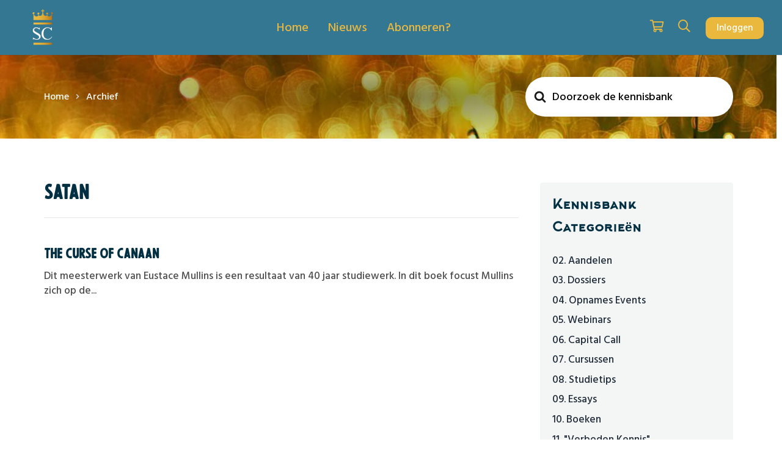

--- FILE ---
content_type: text/html; charset=UTF-8
request_url: https://www.safecapital.eu/kb-tag/satan/
body_size: 23669
content:


<!DOCTYPE html>
<html lang="nl-NL" class="">
	<head>
				<meta charset="UTF-8">
		<link rel="profile" href="https://gmpg.org/xfn/11">
				<script type="text/javascript">
			window.flatStyles = window.flatStyles || ''

			window.lightspeedOptimizeStylesheet = function () {
				const currentStylesheet = document.querySelector( '.tcb-lightspeed-style:not([data-ls-optimized])' )

				if ( currentStylesheet ) {
					try {
						if ( currentStylesheet.sheet && currentStylesheet.sheet.cssRules ) {
							if ( window.flatStyles ) {
								if ( this.optimizing ) {
									setTimeout( window.lightspeedOptimizeStylesheet.bind( this ), 24 )
								} else {
									this.optimizing = true;

									let rulesIndex = 0;

									while ( rulesIndex < currentStylesheet.sheet.cssRules.length ) {
										const rule = currentStylesheet.sheet.cssRules[ rulesIndex ]
										/* remove rules that already exist in the page */
										if ( rule.type === CSSRule.STYLE_RULE && window.flatStyles.includes( `${rule.selectorText}{` ) ) {
											currentStylesheet.sheet.deleteRule( rulesIndex )
										} else {
											rulesIndex ++
										}
									}
									/* optimize, mark it such, move to the next file, append the styles we have until now */
									currentStylesheet.setAttribute( 'data-ls-optimized', '1' )

									window.flatStyles += currentStylesheet.innerHTML

									this.optimizing = false
								}
							} else {
								window.flatStyles = currentStylesheet.innerHTML
								currentStylesheet.setAttribute( 'data-ls-optimized', '1' )
							}
						}
					} catch ( error ) {
						console.warn( error )
					}

					if ( currentStylesheet.parentElement.tagName !== 'HEAD' ) {
						/* always make sure that those styles end up in the head */
						const stylesheetID = currentStylesheet.id;
						/**
						 * make sure that there is only one copy of the css
						 * e.g display CSS
						 */
						if ( ( ! stylesheetID || ( stylesheetID && ! document.querySelector( `head #${stylesheetID}` ) ) ) ) {
							document.head.prepend( currentStylesheet )
						} else {
							currentStylesheet.remove();
						}
					}
				}
			}

			window.lightspeedOptimizeFlat = function ( styleSheetElement ) {
				if ( document.querySelectorAll( 'link[href*="thrive_flat.css"]' ).length > 1 ) {
					/* disable this flat if we already have one */
					styleSheetElement.setAttribute( 'disabled', true )
				} else {
					/* if this is the first one, make sure he's in head */
					if ( styleSheetElement.parentElement.tagName !== 'HEAD' ) {
						document.head.append( styleSheetElement )
					}
				}
			}
		</script>
		<link rel="preload" href="https://www.safecapital.eu/wp-content/uploads/2024/07/Arkhip_font.otf" as="font" type="font/woff2" crossorigin><link rel="preload" href="https://www.safecapital.eu/wp-content/uploads/2024/07/56thStreet-Regular.otf" as="font" type="font/woff2" crossorigin><link rel="preload" href="https://www.safecapital.eu/wp-content/bcf-fonts/Hind%20Madurai/hind-madurai-500-normal0.woff2" as="font" type="font/woff2" crossorigin><link rel="preload" href="https://www.safecapital.eu/wp-content/bcf-fonts/Hind%20Madurai/hind-madurai-500-normal1.woff2" as="font" type="font/woff2" crossorigin><link rel="preload" href="https://www.safecapital.eu/wp-content/bcf-fonts/Hind%20Madurai/hind-madurai-500-normal2.woff2" as="font" type="font/woff2" crossorigin><link rel="preload" href="https://www.safecapital.eu/wp-content/bcf-fonts/Hind%20Madurai/hind-madurai-600-normal0.woff2" as="font" type="font/woff2" crossorigin><link rel="preload" href="https://www.safecapital.eu/wp-content/bcf-fonts/Hind%20Madurai/hind-madurai-600-normal1.woff2" as="font" type="font/woff2" crossorigin><link rel="preload" href="https://www.safecapital.eu/wp-content/bcf-fonts/Hind%20Madurai/hind-madurai-600-normal2.woff2" as="font" type="font/woff2" crossorigin><link rel="preload" href="https://www.safecapital.eu/wp-content/bcf-fonts/Hind%20Madurai/hind-madurai-700-normal0.woff2" as="font" type="font/woff2" crossorigin><link rel="preload" href="https://www.safecapital.eu/wp-content/bcf-fonts/Hind%20Madurai/hind-madurai-700-normal1.woff2" as="font" type="font/woff2" crossorigin><link rel="preload" href="https://www.safecapital.eu/wp-content/bcf-fonts/Hind%20Madurai/hind-madurai-700-normal2.woff2" as="font" type="font/woff2" crossorigin><link rel="preload" href="https://www.safecapital.eu/wp-content/bcf-fonts/Hind%20Madurai/hind-madurai-400-normal0.woff2" as="font" type="font/woff2" crossorigin><link rel="preload" href="https://www.safecapital.eu/wp-content/bcf-fonts/Hind%20Madurai/hind-madurai-400-normal1.woff2" as="font" type="font/woff2" crossorigin><link rel="preload" href="https://www.safecapital.eu/wp-content/bcf-fonts/Hind%20Madurai/hind-madurai-400-normal2.woff2" as="font" type="font/woff2" crossorigin><meta name='robots' content='index, follow, max-image-preview:large, max-snippet:-1, max-video-preview:-1' />

	<!-- This site is optimized with the Yoast SEO plugin v24.5 - https://yoast.com/wordpress/plugins/seo/ -->
	<title>Satan Archieven - Safecapital</title>
	<link rel="canonical" href="https://www.safecapital.eu/kb-tag/satan/" />
	<meta property="og:locale" content="nl_NL" />
	<meta property="og:type" content="article" />
	<meta property="og:title" content="Satan Archieven - Safecapital" />
	<meta property="og:url" content="https://www.safecapital.eu/kb-tag/satan/" />
	<meta property="og:site_name" content="Safecapital" />
	<meta name="twitter:card" content="summary_large_image" />
	<script type="application/ld+json" class="yoast-schema-graph">{"@context":"https://schema.org","@graph":[{"@type":"CollectionPage","@id":"https://www.safecapital.eu/kb-tag/satan/","url":"https://www.safecapital.eu/kb-tag/satan/","name":"Satan Archieven - Safecapital","isPartOf":{"@id":"https://www.safecapital.eu/#website"},"breadcrumb":{"@id":"https://www.safecapital.eu/kb-tag/satan/#breadcrumb"},"inLanguage":"nl-NL"},{"@type":"BreadcrumbList","@id":"https://www.safecapital.eu/kb-tag/satan/#breadcrumb","itemListElement":[{"@type":"ListItem","position":1,"name":"Home","item":"https://www.safecapital.eu/"},{"@type":"ListItem","position":2,"name":"Satan"}]},{"@type":"WebSite","@id":"https://www.safecapital.eu/#website","url":"https://www.safecapital.eu/","name":"Safecapital","description":"Leef Royaal","publisher":{"@id":"https://www.safecapital.eu/#organization"},"potentialAction":[{"@type":"SearchAction","target":{"@type":"EntryPoint","urlTemplate":"https://www.safecapital.eu/?s={search_term_string}"},"query-input":{"@type":"PropertyValueSpecification","valueRequired":true,"valueName":"search_term_string"}}],"inLanguage":"nl-NL"},{"@type":"Organization","@id":"https://www.safecapital.eu/#organization","name":"Safecapital","url":"https://www.safecapital.eu/","logo":{"@type":"ImageObject","inLanguage":"nl-NL","@id":"https://www.safecapital.eu/#/schema/logo/image/","url":"https://safecapital-staging.ams3.digitaloceanspaces.com/wp-content/uploads/2024/02/23064833/Circle-2-1.png","contentUrl":"https://safecapital-staging.ams3.digitaloceanspaces.com/wp-content/uploads/2024/02/23064833/Circle-2-1.png","width":500,"height":500,"caption":"Safecapital"},"image":{"@id":"https://www.safecapital.eu/#/schema/logo/image/"}}]}</script>
	<!-- / Yoast SEO plugin. -->


<link rel="alternate" type="application/rss+xml" title="Safecapital &raquo; feed" href="https://www.safecapital.eu/feed/" />
<link rel="alternate" type="application/rss+xml" title="Safecapital &raquo; reacties feed" href="https://www.safecapital.eu/comments/feed/" />
<link rel="alternate" type="application/rss+xml" title="Safecapital &raquo; Satan Article Tag feed" href="https://www.safecapital.eu/kb-tag/satan/feed/" />
<!-- WP Fusion --><style type="text/css">.woocommerce .product .variations option:disabled { display: none; } </style><style id='wp-img-auto-sizes-contain-inline-css' type='text/css'>
img:is([sizes=auto i],[sizes^="auto," i]){contain-intrinsic-size:3000px 1500px}
/*# sourceURL=wp-img-auto-sizes-contain-inline-css */
</style>
<link rel='stylesheet' id='wc-blocks-integration-css' href='https://www.safecapital.eu/wp-content/plugins/woocommerce-subscriptions/vendor/woocommerce/subscriptions-core/build/index.css?ver=7.1.1' type='text/css' media='all' />
<link rel='stylesheet' id='wc-vat-compliance-style-css' href='https://www.safecapital.eu/wp-content/plugins/woocommerce-eu-vat-compliance-premium/build/style-vat-number-block.css?ver=1.36.5' type='text/css' media='all' />
<link rel='stylesheet' id='dashicons-css' href='https://www.safecapital.eu/wp-includes/css/dashicons.min.css?ver=6.9' type='text/css' media='all' />
<link rel='stylesheet' id='thickbox-css' href='https://www.safecapital.eu/wp-includes/js/thickbox/thickbox.css?ver=6.9' type='text/css' media='all' />
<style id='cf-frontend-style-inline-css' type='text/css'>
@font-face {
	font-family: 'Arkhip';
	font-weight: 400;
	src: url('https://www.safecapital.eu/wp-content/uploads/2024/07/Arkhip_font.otf') format('OpenType');
}
@font-face {
	font-family: 'StreetFiveSix';
	font-weight: 400;
	src: url('https://www.safecapital.eu/wp-content/uploads/2024/07/56thStreet-Regular.otf') format('OpenType');
}
@font-face {
	font-family: 'Hind Madurai';
	font-style: normal;
	font-weight: 500;
	font-display: fallback;
	src: url('https://www.safecapital.eu/wp-content/bcf-fonts/Hind%20Madurai/hind-madurai-500-normal0.woff2') format('woff2'),
		url('https://www.safecapital.eu/wp-content/bcf-fonts/Hind%20Madurai/hind-madurai-500-normal1.woff2') format('woff2'),
		url('https://www.safecapital.eu/wp-content/bcf-fonts/Hind%20Madurai/hind-madurai-500-normal2.woff2') format('woff2');
}
@font-face {
	font-family: 'Hind Madurai';
	font-style: normal;
	font-weight: 600;
	font-display: fallback;
	src: url('https://www.safecapital.eu/wp-content/bcf-fonts/Hind%20Madurai/hind-madurai-600-normal0.woff2') format('woff2'),
		url('https://www.safecapital.eu/wp-content/bcf-fonts/Hind%20Madurai/hind-madurai-600-normal1.woff2') format('woff2'),
		url('https://www.safecapital.eu/wp-content/bcf-fonts/Hind%20Madurai/hind-madurai-600-normal2.woff2') format('woff2');
}
@font-face {
	font-family: 'Hind Madurai';
	font-style: normal;
	font-weight: 700;
	font-display: fallback;
	src: url('https://www.safecapital.eu/wp-content/bcf-fonts/Hind%20Madurai/hind-madurai-700-normal0.woff2') format('woff2'),
		url('https://www.safecapital.eu/wp-content/bcf-fonts/Hind%20Madurai/hind-madurai-700-normal1.woff2') format('woff2'),
		url('https://www.safecapital.eu/wp-content/bcf-fonts/Hind%20Madurai/hind-madurai-700-normal2.woff2') format('woff2');
}
@font-face {
	font-family: 'Hind Madurai';
	font-style: normal;
	font-weight: 400;
	font-display: fallback;
	src: url('https://www.safecapital.eu/wp-content/bcf-fonts/Hind%20Madurai/hind-madurai-400-normal0.woff2') format('woff2'),
		url('https://www.safecapital.eu/wp-content/bcf-fonts/Hind%20Madurai/hind-madurai-400-normal1.woff2') format('woff2'),
		url('https://www.safecapital.eu/wp-content/bcf-fonts/Hind%20Madurai/hind-madurai-400-normal2.woff2') format('woff2');
}
/*# sourceURL=cf-frontend-style-inline-css */
</style>
<style id='wp-emoji-styles-inline-css' type='text/css'>

	img.wp-smiley, img.emoji {
		display: inline !important;
		border: none !important;
		box-shadow: none !important;
		height: 1em !important;
		width: 1em !important;
		margin: 0 0.07em !important;
		vertical-align: -0.1em !important;
		background: none !important;
		padding: 0 !important;
	}
/*# sourceURL=wp-emoji-styles-inline-css */
</style>
<link rel='stylesheet' id='wp-block-library-css' href='https://www.safecapital.eu/wp-includes/css/dist/block-library/style.min.css?ver=6.9' type='text/css' media='all' />
<style id='wp-block-paragraph-inline-css' type='text/css'>
.is-small-text{font-size:.875em}.is-regular-text{font-size:1em}.is-large-text{font-size:2.25em}.is-larger-text{font-size:3em}.has-drop-cap:not(:focus):first-letter{float:left;font-size:8.4em;font-style:normal;font-weight:100;line-height:.68;margin:.05em .1em 0 0;text-transform:uppercase}body.rtl .has-drop-cap:not(:focus):first-letter{float:none;margin-left:.1em}p.has-drop-cap.has-background{overflow:hidden}:root :where(p.has-background){padding:1.25em 2.375em}:where(p.has-text-color:not(.has-link-color)) a{color:inherit}p.has-text-align-left[style*="writing-mode:vertical-lr"],p.has-text-align-right[style*="writing-mode:vertical-rl"]{rotate:180deg}
/*# sourceURL=https://www.safecapital.eu/wp-includes/blocks/paragraph/style.min.css */
</style>
<link rel='stylesheet' id='wc-blocks-style-css' href='https://www.safecapital.eu/wp-content/plugins/woocommerce/assets/client/blocks/wc-blocks.css?ver=wc-9.2.4' type='text/css' media='all' />
<style id='global-styles-inline-css' type='text/css'>
:root{--wp--preset--aspect-ratio--square: 1;--wp--preset--aspect-ratio--4-3: 4/3;--wp--preset--aspect-ratio--3-4: 3/4;--wp--preset--aspect-ratio--3-2: 3/2;--wp--preset--aspect-ratio--2-3: 2/3;--wp--preset--aspect-ratio--16-9: 16/9;--wp--preset--aspect-ratio--9-16: 9/16;--wp--preset--color--black: #000000;--wp--preset--color--cyan-bluish-gray: #abb8c3;--wp--preset--color--white: #ffffff;--wp--preset--color--pale-pink: #f78da7;--wp--preset--color--vivid-red: #cf2e2e;--wp--preset--color--luminous-vivid-orange: #ff6900;--wp--preset--color--luminous-vivid-amber: #fcb900;--wp--preset--color--light-green-cyan: #7bdcb5;--wp--preset--color--vivid-green-cyan: #00d084;--wp--preset--color--pale-cyan-blue: #8ed1fc;--wp--preset--color--vivid-cyan-blue: #0693e3;--wp--preset--color--vivid-purple: #9b51e0;--wp--preset--color--base: #ffffff;--wp--preset--color--contrast: #000000;--wp--preset--color--primary: #1d76da;--wp--preset--color--secondary: #007cba;--wp--preset--color--tertiary: #F6F6F6;--wp--preset--gradient--vivid-cyan-blue-to-vivid-purple: linear-gradient(135deg,rgb(6,147,227) 0%,rgb(155,81,224) 100%);--wp--preset--gradient--light-green-cyan-to-vivid-green-cyan: linear-gradient(135deg,rgb(122,220,180) 0%,rgb(0,208,130) 100%);--wp--preset--gradient--luminous-vivid-amber-to-luminous-vivid-orange: linear-gradient(135deg,rgb(252,185,0) 0%,rgb(255,105,0) 100%);--wp--preset--gradient--luminous-vivid-orange-to-vivid-red: linear-gradient(135deg,rgb(255,105,0) 0%,rgb(207,46,46) 100%);--wp--preset--gradient--very-light-gray-to-cyan-bluish-gray: linear-gradient(135deg,rgb(238,238,238) 0%,rgb(169,184,195) 100%);--wp--preset--gradient--cool-to-warm-spectrum: linear-gradient(135deg,rgb(74,234,220) 0%,rgb(151,120,209) 20%,rgb(207,42,186) 40%,rgb(238,44,130) 60%,rgb(251,105,98) 80%,rgb(254,248,76) 100%);--wp--preset--gradient--blush-light-purple: linear-gradient(135deg,rgb(255,206,236) 0%,rgb(152,150,240) 100%);--wp--preset--gradient--blush-bordeaux: linear-gradient(135deg,rgb(254,205,165) 0%,rgb(254,45,45) 50%,rgb(107,0,62) 100%);--wp--preset--gradient--luminous-dusk: linear-gradient(135deg,rgb(255,203,112) 0%,rgb(199,81,192) 50%,rgb(65,88,208) 100%);--wp--preset--gradient--pale-ocean: linear-gradient(135deg,rgb(255,245,203) 0%,rgb(182,227,212) 50%,rgb(51,167,181) 100%);--wp--preset--gradient--electric-grass: linear-gradient(135deg,rgb(202,248,128) 0%,rgb(113,206,126) 100%);--wp--preset--gradient--midnight: linear-gradient(135deg,rgb(2,3,129) 0%,rgb(40,116,252) 100%);--wp--preset--font-size--small: clamp(0.875rem, 0.875rem + ((1vw - 0.2rem) * 0.227), 1rem);--wp--preset--font-size--medium: clamp(1rem, 1rem + ((1vw - 0.2rem) * 0.227), 1.125rem);--wp--preset--font-size--large: clamp(1.75rem, 1.75rem + ((1vw - 0.2rem) * 0.227), 1.875rem);--wp--preset--font-size--x-large: 2.25rem;--wp--preset--font-size--xx-large: clamp(4rem, 4rem + ((1vw - 0.2rem) * 10.909), 10rem);--wp--preset--font-family--ibm-plex-mono: 'IBM Plex Mono', monospace;--wp--preset--font-family--system-font: -apple-system,BlinkMacSystemFont,"Segoe UI",Roboto,Oxygen-Sans,Ubuntu,Cantarell,"Helvetica Neue",sans-serif;--wp--preset--font-family--source-serif-pro: "Source Serif Pro", serif;--wp--preset--font-family--inter: "Inter", sans-serif;--wp--preset--font-family--cardo: Cardo;--wp--preset--spacing--20: 0.44rem;--wp--preset--spacing--30: clamp(1.5rem, 5vw, 2rem);--wp--preset--spacing--40: clamp(1.8rem, 1.8rem + ((1vw - 0.48rem) * 2.885), 3rem);--wp--preset--spacing--50: clamp(2.5rem, 8vw, 4.5rem);--wp--preset--spacing--60: clamp(3.75rem, 10vw, 7rem);--wp--preset--spacing--70: clamp(5rem, 5.25rem + ((1vw - 0.48rem) * 9.096), 8rem);--wp--preset--spacing--80: clamp(7rem, 14vw, 11rem);--wp--preset--shadow--natural: 6px 6px 9px rgba(0, 0, 0, 0.2);--wp--preset--shadow--deep: 12px 12px 50px rgba(0, 0, 0, 0.4);--wp--preset--shadow--sharp: 6px 6px 0px rgba(0, 0, 0, 0.2);--wp--preset--shadow--outlined: 6px 6px 0px -3px rgb(255, 255, 255), 6px 6px rgb(0, 0, 0);--wp--preset--shadow--crisp: 6px 6px 0px rgb(0, 0, 0);}:root { --wp--style--global--content-size: 840px;--wp--style--global--wide-size: 1200px; }:where(body) { margin: 0; }.wp-site-blocks { padding-top: var(--wp--style--root--padding-top); padding-bottom: var(--wp--style--root--padding-bottom); }.has-global-padding { padding-right: var(--wp--style--root--padding-right); padding-left: var(--wp--style--root--padding-left); }.has-global-padding > .alignfull { margin-right: calc(var(--wp--style--root--padding-right) * -1); margin-left: calc(var(--wp--style--root--padding-left) * -1); }.has-global-padding :where(:not(.alignfull.is-layout-flow) > .has-global-padding:not(.wp-block-block, .alignfull)) { padding-right: 0; padding-left: 0; }.has-global-padding :where(:not(.alignfull.is-layout-flow) > .has-global-padding:not(.wp-block-block, .alignfull)) > .alignfull { margin-left: 0; margin-right: 0; }.wp-site-blocks > .alignleft { float: left; margin-right: 2em; }.wp-site-blocks > .alignright { float: right; margin-left: 2em; }.wp-site-blocks > .aligncenter { justify-content: center; margin-left: auto; margin-right: auto; }:where(.wp-site-blocks) > * { margin-block-start: 1.5rem; margin-block-end: 0; }:where(.wp-site-blocks) > :first-child { margin-block-start: 0; }:where(.wp-site-blocks) > :last-child { margin-block-end: 0; }:root { --wp--style--block-gap: 1.5rem; }:root :where(.is-layout-flow) > :first-child{margin-block-start: 0;}:root :where(.is-layout-flow) > :last-child{margin-block-end: 0;}:root :where(.is-layout-flow) > *{margin-block-start: 1.5rem;margin-block-end: 0;}:root :where(.is-layout-constrained) > :first-child{margin-block-start: 0;}:root :where(.is-layout-constrained) > :last-child{margin-block-end: 0;}:root :where(.is-layout-constrained) > *{margin-block-start: 1.5rem;margin-block-end: 0;}:root :where(.is-layout-flex){gap: 1.5rem;}:root :where(.is-layout-grid){gap: 1.5rem;}.is-layout-flow > .alignleft{float: left;margin-inline-start: 0;margin-inline-end: 2em;}.is-layout-flow > .alignright{float: right;margin-inline-start: 2em;margin-inline-end: 0;}.is-layout-flow > .aligncenter{margin-left: auto !important;margin-right: auto !important;}.is-layout-constrained > .alignleft{float: left;margin-inline-start: 0;margin-inline-end: 2em;}.is-layout-constrained > .alignright{float: right;margin-inline-start: 2em;margin-inline-end: 0;}.is-layout-constrained > .aligncenter{margin-left: auto !important;margin-right: auto !important;}.is-layout-constrained > :where(:not(.alignleft):not(.alignright):not(.alignfull)){max-width: var(--wp--style--global--content-size);margin-left: auto !important;margin-right: auto !important;}.is-layout-constrained > .alignwide{max-width: var(--wp--style--global--wide-size);}body .is-layout-flex{display: flex;}.is-layout-flex{flex-wrap: wrap;align-items: center;}.is-layout-flex > :is(*, div){margin: 0;}body .is-layout-grid{display: grid;}.is-layout-grid > :is(*, div){margin: 0;}body{background-color: var(--wp--preset--color--base);color: var(--wp--preset--color--contrast);font-family: var(--wp--preset--font-family--system-font);font-size: var(--wp--preset--font-size--medium);line-height: 1.6;--wp--style--root--padding-top: var(--wp--preset--spacing--40);--wp--style--root--padding-right: var(--wp--preset--spacing--30);--wp--style--root--padding-bottom: var(--wp--preset--spacing--40);--wp--style--root--padding-left: var(--wp--preset--spacing--30);}a:where(:not(.wp-element-button)){color: var(--wp--preset--color--contrast);text-decoration: underline;}:root :where(a:where(:not(.wp-element-button)):hover){text-decoration: none;}:root :where(a:where(:not(.wp-element-button)):focus){text-decoration: underline dashed;}:root :where(a:where(:not(.wp-element-button)):active){color: var(--wp--preset--color--secondary);text-decoration: none;}h1, h2, h3, h4, h5, h6{font-weight: 400;line-height: 1.4;}h1{font-size: clamp(2.032rem, 2.032rem + ((1vw - 0.2rem) * 2.896), 3.625rem);line-height: 1.2;}h2{font-size: clamp(2.625rem, calc(2.625rem + ((1vw - 0.48rem) * 8.4135)), 3.25rem);line-height: 1.2;}h3{font-size: var(--wp--preset--font-size--x-large);}h4{font-size: var(--wp--preset--font-size--large);}h5{font-size: var(--wp--preset--font-size--medium);}h6{font-size: var(--wp--preset--font-size--medium);}:root :where(.wp-element-button, .wp-block-button__link){background-color: var(--wp--preset--color--primary);border-radius: 0;border-width: 0;color: var(--wp--preset--color--contrast);font-family: inherit;font-size: inherit;font-style: inherit;font-weight: inherit;letter-spacing: inherit;line-height: inherit;padding-top: calc(0.667em + 2px);padding-right: calc(1.333em + 2px);padding-bottom: calc(0.667em + 2px);padding-left: calc(1.333em + 2px);text-decoration: none;text-transform: inherit;}:root :where(.wp-element-button:visited, .wp-block-button__link:visited){color: var(--wp--preset--color--contrast);}:root :where(.wp-element-button:hover, .wp-block-button__link:hover){background-color: var(--wp--preset--color--contrast);color: var(--wp--preset--color--base);}:root :where(.wp-element-button:focus, .wp-block-button__link:focus){background-color: var(--wp--preset--color--contrast);color: var(--wp--preset--color--base);}:root :where(.wp-element-button:active, .wp-block-button__link:active){background-color: var(--wp--preset--color--secondary);color: var(--wp--preset--color--base);}.has-black-color{color: var(--wp--preset--color--black) !important;}.has-cyan-bluish-gray-color{color: var(--wp--preset--color--cyan-bluish-gray) !important;}.has-white-color{color: var(--wp--preset--color--white) !important;}.has-pale-pink-color{color: var(--wp--preset--color--pale-pink) !important;}.has-vivid-red-color{color: var(--wp--preset--color--vivid-red) !important;}.has-luminous-vivid-orange-color{color: var(--wp--preset--color--luminous-vivid-orange) !important;}.has-luminous-vivid-amber-color{color: var(--wp--preset--color--luminous-vivid-amber) !important;}.has-light-green-cyan-color{color: var(--wp--preset--color--light-green-cyan) !important;}.has-vivid-green-cyan-color{color: var(--wp--preset--color--vivid-green-cyan) !important;}.has-pale-cyan-blue-color{color: var(--wp--preset--color--pale-cyan-blue) !important;}.has-vivid-cyan-blue-color{color: var(--wp--preset--color--vivid-cyan-blue) !important;}.has-vivid-purple-color{color: var(--wp--preset--color--vivid-purple) !important;}.has-base-color{color: var(--wp--preset--color--base) !important;}.has-contrast-color{color: var(--wp--preset--color--contrast) !important;}.has-primary-color{color: var(--wp--preset--color--primary) !important;}.has-secondary-color{color: var(--wp--preset--color--secondary) !important;}.has-tertiary-color{color: var(--wp--preset--color--tertiary) !important;}.has-black-background-color{background-color: var(--wp--preset--color--black) !important;}.has-cyan-bluish-gray-background-color{background-color: var(--wp--preset--color--cyan-bluish-gray) !important;}.has-white-background-color{background-color: var(--wp--preset--color--white) !important;}.has-pale-pink-background-color{background-color: var(--wp--preset--color--pale-pink) !important;}.has-vivid-red-background-color{background-color: var(--wp--preset--color--vivid-red) !important;}.has-luminous-vivid-orange-background-color{background-color: var(--wp--preset--color--luminous-vivid-orange) !important;}.has-luminous-vivid-amber-background-color{background-color: var(--wp--preset--color--luminous-vivid-amber) !important;}.has-light-green-cyan-background-color{background-color: var(--wp--preset--color--light-green-cyan) !important;}.has-vivid-green-cyan-background-color{background-color: var(--wp--preset--color--vivid-green-cyan) !important;}.has-pale-cyan-blue-background-color{background-color: var(--wp--preset--color--pale-cyan-blue) !important;}.has-vivid-cyan-blue-background-color{background-color: var(--wp--preset--color--vivid-cyan-blue) !important;}.has-vivid-purple-background-color{background-color: var(--wp--preset--color--vivid-purple) !important;}.has-base-background-color{background-color: var(--wp--preset--color--base) !important;}.has-contrast-background-color{background-color: var(--wp--preset--color--contrast) !important;}.has-primary-background-color{background-color: var(--wp--preset--color--primary) !important;}.has-secondary-background-color{background-color: var(--wp--preset--color--secondary) !important;}.has-tertiary-background-color{background-color: var(--wp--preset--color--tertiary) !important;}.has-black-border-color{border-color: var(--wp--preset--color--black) !important;}.has-cyan-bluish-gray-border-color{border-color: var(--wp--preset--color--cyan-bluish-gray) !important;}.has-white-border-color{border-color: var(--wp--preset--color--white) !important;}.has-pale-pink-border-color{border-color: var(--wp--preset--color--pale-pink) !important;}.has-vivid-red-border-color{border-color: var(--wp--preset--color--vivid-red) !important;}.has-luminous-vivid-orange-border-color{border-color: var(--wp--preset--color--luminous-vivid-orange) !important;}.has-luminous-vivid-amber-border-color{border-color: var(--wp--preset--color--luminous-vivid-amber) !important;}.has-light-green-cyan-border-color{border-color: var(--wp--preset--color--light-green-cyan) !important;}.has-vivid-green-cyan-border-color{border-color: var(--wp--preset--color--vivid-green-cyan) !important;}.has-pale-cyan-blue-border-color{border-color: var(--wp--preset--color--pale-cyan-blue) !important;}.has-vivid-cyan-blue-border-color{border-color: var(--wp--preset--color--vivid-cyan-blue) !important;}.has-vivid-purple-border-color{border-color: var(--wp--preset--color--vivid-purple) !important;}.has-base-border-color{border-color: var(--wp--preset--color--base) !important;}.has-contrast-border-color{border-color: var(--wp--preset--color--contrast) !important;}.has-primary-border-color{border-color: var(--wp--preset--color--primary) !important;}.has-secondary-border-color{border-color: var(--wp--preset--color--secondary) !important;}.has-tertiary-border-color{border-color: var(--wp--preset--color--tertiary) !important;}.has-vivid-cyan-blue-to-vivid-purple-gradient-background{background: var(--wp--preset--gradient--vivid-cyan-blue-to-vivid-purple) !important;}.has-light-green-cyan-to-vivid-green-cyan-gradient-background{background: var(--wp--preset--gradient--light-green-cyan-to-vivid-green-cyan) !important;}.has-luminous-vivid-amber-to-luminous-vivid-orange-gradient-background{background: var(--wp--preset--gradient--luminous-vivid-amber-to-luminous-vivid-orange) !important;}.has-luminous-vivid-orange-to-vivid-red-gradient-background{background: var(--wp--preset--gradient--luminous-vivid-orange-to-vivid-red) !important;}.has-very-light-gray-to-cyan-bluish-gray-gradient-background{background: var(--wp--preset--gradient--very-light-gray-to-cyan-bluish-gray) !important;}.has-cool-to-warm-spectrum-gradient-background{background: var(--wp--preset--gradient--cool-to-warm-spectrum) !important;}.has-blush-light-purple-gradient-background{background: var(--wp--preset--gradient--blush-light-purple) !important;}.has-blush-bordeaux-gradient-background{background: var(--wp--preset--gradient--blush-bordeaux) !important;}.has-luminous-dusk-gradient-background{background: var(--wp--preset--gradient--luminous-dusk) !important;}.has-pale-ocean-gradient-background{background: var(--wp--preset--gradient--pale-ocean) !important;}.has-electric-grass-gradient-background{background: var(--wp--preset--gradient--electric-grass) !important;}.has-midnight-gradient-background{background: var(--wp--preset--gradient--midnight) !important;}.has-small-font-size{font-size: var(--wp--preset--font-size--small) !important;}.has-medium-font-size{font-size: var(--wp--preset--font-size--medium) !important;}.has-large-font-size{font-size: var(--wp--preset--font-size--large) !important;}.has-x-large-font-size{font-size: var(--wp--preset--font-size--x-large) !important;}.has-xx-large-font-size{font-size: var(--wp--preset--font-size--xx-large) !important;}.has-ibm-plex-mono-font-family{font-family: var(--wp--preset--font-family--ibm-plex-mono) !important;}.has-system-font-font-family{font-family: var(--wp--preset--font-family--system-font) !important;}.has-source-serif-pro-font-family{font-family: var(--wp--preset--font-family--source-serif-pro) !important;}.has-inter-font-family{font-family: var(--wp--preset--font-family--inter) !important;}.has-cardo-font-family{font-family: var(--wp--preset--font-family--cardo) !important;}
/*# sourceURL=global-styles-inline-css */
</style>

<link rel='stylesheet' id='wp-components-css' href='https://www.safecapital.eu/wp-includes/css/dist/components/style.min.css?ver=6.9' type='text/css' media='all' />
<link rel='stylesheet' id='wp-preferences-css' href='https://www.safecapital.eu/wp-includes/css/dist/preferences/style.min.css?ver=6.9' type='text/css' media='all' />
<link rel='stylesheet' id='wp-block-editor-css' href='https://www.safecapital.eu/wp-includes/css/dist/block-editor/style.min.css?ver=6.9' type='text/css' media='all' />
<link rel='stylesheet' id='wp-reusable-blocks-css' href='https://www.safecapital.eu/wp-includes/css/dist/reusable-blocks/style.min.css?ver=6.9' type='text/css' media='all' />
<link rel='stylesheet' id='wp-patterns-css' href='https://www.safecapital.eu/wp-includes/css/dist/patterns/style.min.css?ver=6.9' type='text/css' media='all' />
<link rel='stylesheet' id='wp-editor-css' href='https://www.safecapital.eu/wp-includes/css/dist/editor/style.min.css?ver=6.9' type='text/css' media='all' />
<link rel='stylesheet' id='ht-blocks-modules-styles-css' href='https://www.safecapital.eu/wp-content/plugins/heroic-blocks/dist/css/ht-blocks-modules-styles.css?ver=1685606406' type='text/css' media='all' />
<link rel='stylesheet' id='local-google-fonts-css' href='https://www.safecapital.eu/wp-content/bcf-fonts/local-fonts.css' type='text/css' media='all' />
<link rel='stylesheet' id='elementor-icons-css' href='https://www.safecapital.eu/wp-content/plugins/elementor/assets/lib/eicons/css/elementor-icons.min.css?ver=5.44.0' type='text/css' media='all' />
<link rel='stylesheet' id='elementor-frontend-css' href='https://www.safecapital.eu/wp-content/plugins/elementor/assets/css/frontend.min.css?ver=3.33.1' type='text/css' media='all' />
<link rel='stylesheet' id='elementor-post-8-css' href='https://www.safecapital.eu/wp-content/uploads/elementor/css/post-8.css?ver=1769107076' type='text/css' media='all' />
<link rel='stylesheet' id='eh-style-css' href='https://www.safecapital.eu/wp-content/plugins/eh-stripe-payment-gateway/assets/css/eh-style.css?ver=4.1.0' type='text/css' media='all' />
<link rel='stylesheet' id='events-manager-css' href='https://www.safecapital.eu/wp-content/plugins/events-manager/includes/css/events-manager.min.css?ver=6.6.4.4' type='text/css' media='all' />
<link rel='stylesheet' id='widgetopts-styles-css' href='https://www.safecapital.eu/wp-content/plugins/widget-options/assets/css/widget-options.css?ver=4.1.1' type='text/css' media='all' />
<link rel='stylesheet' id='woocommerce-layout-css' href='https://www.safecapital.eu/wp-content/plugins/woocommerce/assets/css/woocommerce-layout.css?ver=9.2.4' type='text/css' media='all' />
<link rel='stylesheet' id='woocommerce-smallscreen-css' href='https://www.safecapital.eu/wp-content/plugins/woocommerce/assets/css/woocommerce-smallscreen.css?ver=9.2.4' type='text/css' media='only screen and (max-width: 768px)' />
<link rel='stylesheet' id='woocommerce-general-css' href='https://www.safecapital.eu/wp-content/plugins/woocommerce/assets/css/woocommerce.css?ver=9.2.4' type='text/css' media='all' />
<style id='woocommerce-inline-inline-css' type='text/css'>
.woocommerce form .form-row .required { visibility: visible; }
/*# sourceURL=woocommerce-inline-inline-css */
</style>
<link rel='stylesheet' id='metorik-css-css' href='https://www.safecapital.eu/wp-content/plugins/metorik-helper/assets/css/metorik.css?ver=2.0.10' type='text/css' media='all' />
<link rel='stylesheet' id='newsletter-css' href='https://www.safecapital.eu/wp-content/plugins/newsletter/style.css?ver=8.7.1' type='text/css' media='all' />
<link rel='stylesheet' id='hkb-style-css' href='https://www.safecapital.eu/wp-content/plugins/ht-knowledge-base/css/hkb-style.css?ver=4.3.2' type='text/css' media='all' />
<link rel='stylesheet' id='reign_main_style-css' href='https://www.safecapital.eu/wp-content/themes/reign-theme/assets/css/main.min.css?ver=1769581166' type='text/css' media='all' />
<style id='reign_main_style-inline-css' type='text/css'>
:root{--reign-header-topbar-bg-color:#347793;--reign-header-topbar-bg-color-rgb:52, 119, 147;--reign-header-topbar-text-color:#ffffff;--reign-header-topbar-text-color-rgb:255, 255, 255;--reign-header-topbar-text-hover-color:#347793;--reign-header-topbar-text-hover-color-rgb:52, 119, 147;--reign-header-bg-color:#347793;--reign-header-bg-color-rgb:52, 119, 147;--reign-header-nav-bg-color:#f5f5f5;--reign-header-nav-bg-color-rgb:245, 245, 245;--reign-title-tagline-typography:#eeee22;--reign-title-tagline-typography-rgb:238, 238, 34;--reign-header-main-menu-font:#ebb83e;--reign-header-main-menu-font-rgb:235, 184, 62;--reign-header-main-menu-text-hover-color:#ffffff;--reign-header-main-menu-text-hover-color-rgb:255, 255, 255;--reign-header-main-menu-text-active-color:#ffffff;--reign-header-main-menu-text-active-color-rgb:255, 255, 255;--reign-header-main-menu-bg-hover-color:#ffffff;--reign-header-main-menu-bg-hover-color-rgb:255, 255, 255;--reign-header-main-menu-bg-active-color:#ffffff;--reign-header-main-menu-bg-active-color-rgb:255, 255, 255;--reign-header-sub-menu-bg-color:#347793;--reign-header-sub-menu-bg-color-rgb:52, 119, 147;--reign-header-sub-menu-font:#ffffff;--reign-header-sub-menu-font-rgb:255, 255, 255;--reign-header-sub-menu-text-hover-color:#ebb83e;--reign-header-sub-menu-text-hover-color-rgb:235, 184, 62;--reign-header-sub-menu-bg-hover-color:rgba(235, 183, 61, 0.06);--reign-header-sub-menu-bg-hover-color-rgb:0, 0, 0;--reign-header-icon-color:#ebb83e;--reign-header-icon-color-rgb:235, 184, 62;--reign-header-icon-hover-color:#ffffff;--reign-header-icon-hover-color-rgb:255, 255, 255;--reign-mobile-menu-bg-color:#ffffff;--reign-mobile-menu-bg-color-rgb:255, 255, 255;--reign-mobile-menu-color:#347793;--reign-mobile-menu-color-rgb:52, 119, 147;--reign-mobile-menu-hover-color:#347793;--reign-mobile-menu-hover-color-rgb:52, 119, 147;--reign-mobile-menu-active-color:#347793;--reign-mobile-menu-active-color-rgb:52, 119, 147;--reign-left-panel-bg-color:#ffffff;--reign-left-panel-bg-color-rgb:255, 255, 255;--reign-left-panel-toggle-color:#ebb83e;--reign-left-panel-toggle-color-rgb:235, 184, 62;--reign-left-panel-menu-font-color:#153045;--reign-left-panel-menu-font-color-rgb:21, 48, 69;--reign-left-panel-menu-hover-color:#ebb83e;--reign-left-panel-menu-hover-color-rgb:235, 184, 62;--reign-left-panel-menu-active-color:#ebb83e;--reign-left-panel-menu-active-color-rgb:235, 184, 62;--reign-left-panel-menu-bg-hover-color:#ebb83e;--reign-left-panel-menu-bg-hover-color-rgb:235, 184, 62;--reign-left-panel-menu-bg-active-color:#ebb83e;--reign-left-panel-menu-bg-active-color-rgb:235, 184, 62;--reign-left-panel-menu-icon-active-color:#ffffff;--reign-left-panel-menu-icon-active-color-rgb:255, 255, 255;--reign-left-panel-tooltip-bg-color:#ebb83e;--reign-left-panel-tooltip-bg-color-rgb:235, 184, 62;--reign-left-panel-tooltip-color:#ffffff;--reign-left-panel-tooltip-color-rgb:255, 255, 255;--reign-site-body-bg-color:#ffffff;--reign-site-body-bg-color-rgb:255, 255, 255;--reign-site-body-text-color:#202b38;--reign-site-body-text-color-rgb:32, 43, 56;--reign-site-alternate-text-color:#767676;--reign-site-alternate-text-color-rgb:118, 118, 118;--reign-site-sections-bg-color:#ffffff;--reign-site-sections-bg-color-rgb:255, 255, 255;--reign-site-secondary-bg-color:#f6f6f6;--reign-site-secondary-bg-color-rgb:246, 246, 246;--reign-colors-theme:#ebb83e;--reign-colors-theme-rgb:235, 184, 62;--reign-site-headings-color:#023042;--reign-site-headings-color-rgb:2, 48, 66;--reign-site-link-color:#347793;--reign-site-link-color-rgb:52, 119, 147;--reign-site-link-hover-color:#e7b93e;--reign-site-link-hover-color-rgb:231, 185, 62;--reign-accent-color:#020304;--reign-accent-color-rgb:2, 3, 4;--reign-accent-hover-color:#e7b93e;--reign-accent-hover-color-rgb:231, 185, 62;--reign-site-button-text-color:#ffffff;--reign-site-button-text-color-rgb:255, 255, 255;--reign-site-button-text-hover-color:#ffffff;--reign-site-button-text-hover-color-rgb:255, 255, 255;--reign-site-button-bg-color:#347793;--reign-site-button-bg-color-rgb:52, 119, 147;--reign-site-button-bg-hover-color:#e7b93e;--reign-site-button-bg-hover-color-rgb:231, 185, 62;--reign-site-border-color:#e3e3e3;--reign-site-border-color-rgb:227, 227, 227;--reign-site-hr-color:#e3e3e3;--reign-site-hr-color-rgb:227, 227, 227;--reign-footer-widget-area-bg-color:#347793;--reign-footer-widget-area-bg-color-rgb:52, 119, 147;--reign-footer-widget-title-color:#ffffff;--reign-footer-widget-title-color-rgb:255, 255, 255;--reign-footer-widget-text-color:#ffffff;--reign-footer-widget-text-color-rgb:255, 255, 255;--reign-footer-widget-link-color:#ffffff;--reign-footer-widget-link-color-rgb:255, 255, 255;--reign-footer-widget-link-hover-color:#e7b93e;--reign-footer-widget-link-hover-color-rgb:231, 185, 62;--reign-footer-copyright-bg-color:#347793;--reign-footer-copyright-bg-color-rgb:52, 119, 147;--reign-footer-copyright-text-color:#ffffff;--reign-footer-copyright-text-color-rgb:255, 255, 255;--reign-footer-copyright-link-color:#ffffff;--reign-footer-copyright-link-color-rgb:255, 255, 255;--reign-footer-copyright-link-hover-color:#e7b93e;--reign-footer-copyright-link-hover-color-rgb:231, 185, 62;--reign-form-text-color:#111111;--reign-form-text-color-rgb:17, 17, 17;--reign-form-background-color:#ffffff;--reign-form-background-color-rgb:255, 255, 255;--reign-form-border-color:#e3e3e3;--reign-form-border-color-rgb:227, 227, 227;--reign-form-placeholder-color:#666666;--reign-form-placeholder-color-rgb:102, 102, 102;--reign-form-focus-text-color:#000000;--reign-form-focus-text-color-rgb:0, 0, 0;--reign-form-focus-background-color:#fdfdfd;--reign-form-focus-background-color-rgb:253, 253, 253;--reign-form-focus-border-color:#1d76da;--reign-form-focus-border-color-rgb:29, 118, 218;--reign-form-focus-placeholder-color:#333333;--reign-form-focus-placeholder-color-rgb:51, 51, 51;}
:root{--reign-global-border-radius:10px;--reign-global-button-radius:10px;--reign-global-form-radius:10px;}
/*# sourceURL=reign_main_style-inline-css */
</style>
<link rel='stylesheet' id='reign_woocommerce_style-css' href='https://www.safecapital.eu/wp-content/themes/reign-theme/assets/css/woocommerce-main.min.css?ver=1769581166' type='text/css' media='all' />
<link rel='stylesheet' id='font-awesome-css' href='https://www.safecapital.eu/wp-content/themes/reign-theme/assets/font-awesome/css/fontawesome.min.css?ver=1769581166' type='text/css' media='all' />
<link rel='stylesheet' id='theme-font-css' href='https://www.safecapital.eu/wp-content/themes/reign-theme/assets/fonts/fonts.css?ver=1769581166' type='text/css' media='all' />
<link rel='stylesheet' id='select2-css' href='https://www.safecapital.eu/wp-content/plugins/woocommerce/assets/css/select2.css?ver=9.2.4' type='text/css' media='all' />
<link rel='stylesheet' id='elementor-gf-roboto-css' href='https://fonts.googleapis.com/css?family=Roboto:100,100italic,200,200italic,300,300italic,400,400italic,500,500italic,600,600italic,700,700italic,800,800italic,900,900italic&#038;display=swap' type='text/css' media='all' />
<link rel='stylesheet' id='elementor-gf-robotoslab-css' href='https://fonts.googleapis.com/css?family=Roboto+Slab:100,100italic,200,200italic,300,300italic,400,400italic,500,500italic,600,600italic,700,700italic,800,800italic,900,900italic&#038;display=swap' type='text/css' media='all' />
<link rel='stylesheet' id='elementor-gf-hindmadurai-css' href='https://fonts.googleapis.com/css?family=Hind+Madurai:100,100italic,200,200italic,300,300italic,400,400italic,500,500italic,600,600italic,700,700italic,800,800italic,900,900italic&#038;display=swap' type='text/css' media='all' />
<script type="text/javascript" src="https://www.safecapital.eu/wp-includes/js/jquery/jquery.min.js?ver=3.7.1" id="jquery-core-js"></script>
<script type="text/javascript" src="https://www.safecapital.eu/wp-includes/js/jquery/jquery-migrate.min.js?ver=3.4.1" id="jquery-migrate-js"></script>
<script type="text/javascript" src="https://www.safecapital.eu/wp-content/plugins/crowdfunding-for-woocommerce/includes/js/alg-variations-frontend.js?ver=3.1.12" id="alg-variations-js"></script>
<script type="text/javascript" src="https://www.safecapital.eu/wp-content/plugins/crowdfunding-for-woocommerce/includes/js/progressbar.min.js?ver=3.1.12" id="alg-progress-bar-src-js"></script>
<script type="text/javascript" src="https://www.safecapital.eu/wp-content/plugins/crowdfunding-for-woocommerce/includes/js/alg-progressbar.js?ver=3.1.12" id="alg-progress-bar-js"></script>
<script type="text/javascript" src="https://www.safecapital.eu/wp-includes/js/jquery/ui/core.min.js?ver=1.13.3" id="jquery-ui-core-js"></script>
<script type="text/javascript" src="https://www.safecapital.eu/wp-includes/js/jquery/ui/mouse.min.js?ver=1.13.3" id="jquery-ui-mouse-js"></script>
<script type="text/javascript" src="https://www.safecapital.eu/wp-includes/js/jquery/ui/sortable.min.js?ver=1.13.3" id="jquery-ui-sortable-js"></script>
<script type="text/javascript" src="https://www.safecapital.eu/wp-includes/js/jquery/ui/datepicker.min.js?ver=1.13.3" id="jquery-ui-datepicker-js"></script>
<script type="text/javascript" id="jquery-ui-datepicker-js-after">
/* <![CDATA[ */
jQuery(function(jQuery){jQuery.datepicker.setDefaults({"closeText":"Sluiten","currentText":"Vandaag","monthNames":["januari","februari","maart","april","mei","juni","juli","augustus","september","oktober","november","december"],"monthNamesShort":["jan","feb","mrt","apr","mei","jun","jul","aug","sep","okt","nov","dec"],"nextText":"Volgende","prevText":"Vorige","dayNames":["zondag","maandag","dinsdag","woensdag","donderdag","vrijdag","zaterdag"],"dayNamesShort":["zo","ma","di","wo","do","vr","za"],"dayNamesMin":["Z","M","D","W","D","V","Z"],"dateFormat":"d MM yy","firstDay":1,"isRTL":false});});
//# sourceURL=jquery-ui-datepicker-js-after
/* ]]> */
</script>
<script type="text/javascript" src="https://www.safecapital.eu/wp-includes/js/jquery/ui/resizable.min.js?ver=1.13.3" id="jquery-ui-resizable-js"></script>
<script type="text/javascript" src="https://www.safecapital.eu/wp-includes/js/jquery/ui/draggable.min.js?ver=1.13.3" id="jquery-ui-draggable-js"></script>
<script type="text/javascript" src="https://www.safecapital.eu/wp-includes/js/jquery/ui/controlgroup.min.js?ver=1.13.3" id="jquery-ui-controlgroup-js"></script>
<script type="text/javascript" src="https://www.safecapital.eu/wp-includes/js/jquery/ui/checkboxradio.min.js?ver=1.13.3" id="jquery-ui-checkboxradio-js"></script>
<script type="text/javascript" src="https://www.safecapital.eu/wp-includes/js/jquery/ui/button.min.js?ver=1.13.3" id="jquery-ui-button-js"></script>
<script type="text/javascript" src="https://www.safecapital.eu/wp-includes/js/jquery/ui/dialog.min.js?ver=1.13.3" id="jquery-ui-dialog-js"></script>
<script type="text/javascript" id="events-manager-js-extra">
/* <![CDATA[ */
var EM = {"ajaxurl":"https://www.safecapital.eu/wp-admin/admin-ajax.php","locationajaxurl":"https://www.safecapital.eu/wp-admin/admin-ajax.php?action=locations_search","firstDay":"1","locale":"nl","dateFormat":"yy-mm-dd","ui_css":"https://www.safecapital.eu/wp-content/plugins/events-manager/includes/css/jquery-ui/build.min.css","show24hours":"1","is_ssl":"1","autocomplete_limit":"10","calendar":{"breakpoints":{"small":560,"medium":908,"large":false}},"phone":"","datepicker":{"format":"Y-m-d","locale":"nl"},"search":{"breakpoints":{"small":650,"medium":850,"full":false}},"url":"https://www.safecapital.eu/wp-content/plugins/events-manager","assets":{"input.em-uploader":{"js":{"em-uploader":{"url":"https://www.safecapital.eu/wp-content/plugins/events-manager/includes/js/em-uploader.js","required":true,"event":"em_uploader_ready"}}}},"bookingInProgress":"Wacht tot de reservering verstuurd is.","tickets_save":"Ticket opslaan","bookingajaxurl":"https://www.safecapital.eu/wp-admin/admin-ajax.php","bookings_export_save":"Exporteer boekingen","bookings_settings_save":"Instellingen opslaan","booking_delete":"Weet je zeker dat je dit wilt verwijderen?","booking_offset":"30","bookings":{"submit_button":{"text":{"default":"Submit Booking","free":"Submit Booking","payment":"Submit Booking - %s","processing":"Processing ..."}},"update_listener":""},"bb_full":"Uitverkocht","bb_book":"Reserveer nu","bb_booking":"Reserveren...","bb_booked":"Reservering verstuurd","bb_error":"Reservering Error. Opnieuw proberen?","bb_cancel":"Annuleren","bb_canceling":"Bezig met annuleren...","bb_cancelled":"Geannuleerd","bb_cancel_error":"Annulering Error. Opnieuw proberen?","txt_search":"Zoeken","txt_searching":"Bezig met zoeken...","txt_loading":"Aan het laden..."};
//# sourceURL=events-manager-js-extra
/* ]]> */
</script>
<script type="text/javascript" src="https://www.safecapital.eu/wp-content/plugins/events-manager/includes/js/events-manager.js?ver=6.6.4.4" id="events-manager-js"></script>
<script type="text/javascript" src="https://www.safecapital.eu/wp-content/plugins/events-manager/includes/external/flatpickr/l10n/nl.js?ver=6.6.4.4" id="em-flatpickr-localization-js"></script>
<script type="text/javascript" src="https://www.safecapital.eu/wp-content/plugins/woocommerce/assets/js/jquery-blockui/jquery.blockUI.min.js?ver=2.7.0-wc.9.2.4" id="jquery-blockui-js" defer="defer" data-wp-strategy="defer"></script>
<script type="text/javascript" id="wc-add-to-cart-js-extra">
/* <![CDATA[ */
var wc_add_to_cart_params = {"ajax_url":"/wp-admin/admin-ajax.php","wc_ajax_url":"/?wc-ajax=%%endpoint%%","i18n_view_cart":"View cart","cart_url":"https://www.safecapital.eu/winkelwagen/","is_cart":"","cart_redirect_after_add":"yes"};
//# sourceURL=wc-add-to-cart-js-extra
/* ]]> */
</script>
<script type="text/javascript" src="https://www.safecapital.eu/wp-content/plugins/woocommerce/assets/js/frontend/add-to-cart.min.js?ver=9.2.4" id="wc-add-to-cart-js" defer="defer" data-wp-strategy="defer"></script>
<script type="text/javascript" src="https://www.safecapital.eu/wp-content/plugins/woocommerce/assets/js/js-cookie/js.cookie.min.js?ver=2.1.4-wc.9.2.4" id="js-cookie-js" defer="defer" data-wp-strategy="defer"></script>
<script type="text/javascript" id="woocommerce-js-extra">
/* <![CDATA[ */
var woocommerce_params = {"ajax_url":"/wp-admin/admin-ajax.php","wc_ajax_url":"/?wc-ajax=%%endpoint%%"};
//# sourceURL=woocommerce-js-extra
/* ]]> */
</script>
<script type="text/javascript" src="https://www.safecapital.eu/wp-content/plugins/woocommerce/assets/js/frontend/woocommerce.min.js?ver=9.2.4" id="woocommerce-js" defer="defer" data-wp-strategy="defer"></script>
<script type="text/javascript" src="https://www.safecapital.eu/wp-content/plugins/woocommerce/assets/js/selectWoo/selectWoo.full.min.js?ver=1.0.9-wc.9.2.4" id="selectWoo-js" defer="defer" data-wp-strategy="defer"></script>
<link rel="https://api.w.org/" href="https://www.safecapital.eu/wp-json/" /><link rel="alternate" title="JSON" type="application/json" href="https://www.safecapital.eu/wp-json/wp/v2/ht-kb-tag/316" /><link rel="EditURI" type="application/rsd+xml" title="RSD" href="https://www.safecapital.eu/xmlrpc.php?rsd" />
<meta name="generator" content="WordPress 6.9" />
<meta name="generator" content="WooCommerce 9.2.4" />

<link rel='stylesheet' id='17237-css' href='//www.safecapital.eu/wp-content/uploads/custom-css-js/17237.css?v=7203' type="text/css" media='all' />
<!-- start Simple Custom CSS and JS -->
<style type="text/css">
/* Platform */
.bpht-hashtags-wrapper.bpht-hashtags-wrapper-cloud > div {
    font-size: 15px !important;
}

/* abonneren */
.page-id-1210 div#content,
.page-id-1210 .content-wrapper{
    padding: 0;
}
.page-id-1210 .thrv-page-section.tve-height-update .tve-page-section-in {
    max-width: 1150px;
    margin: 0 auto;
}

.bp-nouveau .activity-list .activity-item .activity-content p a {
    color: var(--reign-accent-hover-color);
}
.bp-nouveau .activity-list .activity-item .activity-content p a:hover {
    color: #b07019 !important;
}

.bp-share-activity-share-to-wrapper {
    display: none;
}










h1,
h2,
h4,
h5,
h6{
	font-family: StreetFiveSix, Verdana, Arial, sans-serif !important;
}

h3{
	font-family: Arkhip, Verdana, Arial, sans-serif !important;
}

ul#primary-menu {
    justify-content: center;
}

.site-description, body #masthead p.site-description{
	display:none;
}

/* Peepso Community */

.ps-dropdown--menu .ps-dropdown__menu>a, 
.ps-dropdown--menu .ps-dropdown__menu>button{
	color:#023042 !important;
}

.ps-dropdown--menu .ps-dropdown__menu>a:nth-child(4),
/* .ps-dropdown--menu .ps-dropdown__menu>a:nth-child(5),
.ps-dropdown--menu .ps-dropdown__menu>a:nth-child(6), */
.ps-dropdown--menu .ps-dropdown__menu>a:nth-child(7),
.ps-dropdown--menu .ps-dropdown__menu>a:nth-child(8),
/* .ps-focus__footer .ps-focus__menu .ps-focus__menu-inner>a:nth-child(2), */
.ps-focus__footer .ps-focus__menu .ps-focus__menu-inner>a:nth-child(4),
.ps-focus__footer .ps-focus__menu .ps-focus__menu-inner>a:nth-child(8),
.ps-focus__footer .ps-focus__menu .ps-focus__menu-inner>a:nth-child(9){
	display:none;
}

.ps-profile__notifications-row .ps-profile__notifications-list .ps-profile__notifications-list-item:nth-child(5n),
.ps-profile__notifications-row .ps-profile__notifications-list .ps-profile__notifications-list-item:nth-child(6n){
	display:none;
}

.ps-navbar.js-toolbar,
.page-id-7876 .reign-peepso-page #reign-sidebar-left .psw-profile__avatar{
    display: none;
}

.page-id-7876 .reign-peepso-page #reign-sidebar-left .psw-profile__header{
	display:none;
}

.page-id-7876 .reign-peepso-page #reign-sidebar-left .widget_peepsowidgetme{
	display:none;
}

.widget_peepsowidgetme .psw-profile.psw-profile--cover .psw-profile__menu-title:nth-child(4){
	border-top: 0px;
    padding-top: 0px;
    font-family: StreetFiveSix, Verdana, Arial, sans-serif !important;
    font-size: 1.375rem;
    line-height: 1;
	position:relative;
}

.widget_peepsowidgetme .psw-profile.psw-profile--cover .psw-profile__menu-title:nth-child(4):before{
    content: '';
    height: 1px;
    position: absolute;
    bottom: 7px;
    width: 115px;
    border-bottom: 1px solid #ebb83e;
	z-index:1;
}

.widget_peepsowidgetme .psw-profile.psw-profile--cover .psw-profile__menu-title:nth-child(4):after{
	content: '';
    height: 1px;
    position: absolute;
    bottom: 7px;
    left: 20px;
    width: 88%;
    border-bottom: 1px solid #e3e3e3;
}



/* Hide Profile Widget Link */
.widget_peepsowidgetme .psw-profile.psw-profile--cover .psw-profile__menu-title:nth-child(2),
.widget_peepsowidgetme .psw-profile.psw-profile--cover .psw-profile__menu:nth-child(3),
.widget_peepsowidgetme .psw-profile.psw-profile--cover .psw-profile__menu-title:nth-child(4),
.widget_peepsowidgetme .psw-profile.psw-profile--cover .psw-profile__menu:nth-child(5){
    display: none !important;
}




#scrollUp::after{
	color:#ebb83e;
}

#scrollUp svg.progress-circle path {
	stroke:#ebb83e;
}

/* Footer */
aside#footer-area {
    text-align: center;
}
#footer-area .wb-grid {
    align-items: center;
    max-width: 1200px;
    margin: 0 auto;
}
img.footer-lgo {
    width: 150px;
}
.wb-grid-cell p span,
.wb-grid-cell p{
    line-height: 32px;
	margin:0;
}




.widget-area .news_widget .rg-news-thumb img{
	max-width:80px;
	height:70px;
	object-fit:cover;
}

.widget-area .event-btn-sidebar{
	background: #ebb83e;
    color: #023042;
    border-radius: 10px;
    padding: 10px 30px;
    display: block;
    margin: 10px auto 0;
    font-size: 18px;
    font-weight: 600;
    text-align: center;
}

.rg-icon-wrap .gci-envelope:before{
	content:'\f4b6';
}

.widget_peepsowidgetuserbar .psw-userbar__user-profile .ps-dropdown__menu .gci-user-edit:before{
	content:'\f013';
	font-family: "Font Awesome 5 Pro", reign-icons !important;
    font-weight: 400;
}

.widget_peepsowidgetuserbar .psw-userbar__user-profile .ps-dropdown__menu a:nth-child(9n) .gci-user-edit:before{
	content:'\f007';
}

.widget_peepsowidgetme .psw-notifs--profile .ps-notif--messages .ps-notif__toggle .gci-envelope:before{
	content: '\f4b6';
}

.ps-member__actions .ps-member__action--message:before,
.ps-focus__cover-actions .ps-focus__cover-action .gci-envelope:before{
	content: '\f4b6';
	font-family: "Font Awesome 5 Pro",reign-icons!important;
    font-weight: 400;
}


.tcb-post-list.tve-content-list .post-wrapper .thrv_wrapper a{
	color:#b07019;
}

h1.lm-header-title:after{
	display:none;
}
h1.lm-header-title{
	font-size:36px;
}

.thrv_wrapper  .tcb-carousel-container .slick-track .slick-slide{
	margin:20px !important;
}
.thrv_wrapper  .tcb-carousel-container .slick-arrow{
	top:50%;
}


.post-actions .ps-btn{
	padding:8px 12px !important;
}


a.ps-hashtag.ps-hashtag--box:nth-child(2n+1) {
    font-size: 80%;
}


a.ps-hashtag.ps-hashtag--box:nth-child(4n+1) {
    font-size: 100%;
}

a.ps-hashtag.ps-hashtag--box:nth-child(3n+1) {
    font-size: 150%;
}

a.ps-hashtag.ps-hashtag--box:nth-child(5n+1) {
    font-size: 120%;
}


.community-menu-sidebar .menu-left-sidebar-menu-container .menu li{
	padding: 4px 0;
}

.community-menu-sidebar .menu-left-sidebar-menu-container .menu li:before{
	display:none;
}

.community-menu-sidebar .menu-left-sidebar-menu-container .menu li a{
	font-size:16px;
}

.community-menu-sidebar .menu-left-sidebar-menu-container .menu li i{
	margin-right:10px;
	color:#ebb83e;
	width: 24px;
}


.peepso-member-blog-container .peepso-member-blog-post-form .ps-input__wrapper label[for="peepso_member_blog_post_category"] {
    display: none;
}


.woocommerce-cart table.cart td.product-quantity .quantity{
	display:flex;
}

.reign-peepso-page  #lg-lid2l3zi .tve-form-button .tcb-button-link{
	background: #ebb83e !important;
}

body .version-two .rg-login-btn-wrap .btn-login{
	background: #ebb83e;
}

.woocommerce-cart-empty .woo-cart-wrap{
	display:none;
}

@media only screen and (max-width: 959px) {
  
	.reign-nav-top-bar .site-branding{
		justify-content:flex-start;
	}
	
	#masthead .psw-userbar__name{
		display:none;
	}
	
	.reign-user-toggler .widget_peepsowidgetuserbar .ps-js-widget-userbar-notifications{
		display:block !important;
		margin-right: 0px !important;
	}
	
	.logged-out.header-v2 #masthead .reign-fallback-header.header-mobile .reign-navbar-user{
		margin-right:-15px;	
	}
	
	.reign-user-toggler .rg-icon-wrap{
		width: 40px;
		height: 46px;
		line-height: 46px;
	}
	
	.rg-login-btn-wrap a.button, 
	.rg-register-btn-wrap a.button{
		background: #ebb83e !important;
		font-size: 13px;
		line-height: normal;
	}
	
	.rg-login-btn-wrap a.button .far, 
	.rg-register-btn-wrap a.button .far{
		display:none;
	}
	
	
	.reign-peepso-page #reign-sidebar-left{
		order:1;
	}
	.reign-peepso-page .content-wrapper{
		order:2;
	}
	.reign-peepso-page #reign-sidebar-right{
		order:3;
	}
	
	nav.reign-navbar-mobile .js-hiraku-offcanvas-active .js-hiraku-offcanvas-sidebar{
		display:block !important;
	}
	
	.ps-notifications{
		height:45vh;
	}
	.ps-notif__box .ps-notif__box-footer a {
		line-height: 1;
	}
	.ps-focus__avatar-change{
		color: var(--PS-COLOR--TEXT--LIGHT) !important;
	}
	
	.ps-notif__box{
		left:-70px !important;
		width:calc(100% + 70px);
	}
	
	.page-id-7875 .reign-peepso-page .widget_peepsowidgetme,
	.page-id-7876 .reign-peepso-page .community-menu-sidebar{
		display:none;
	}
	
}


.wp-block-button__link.wp-element-button{
	background: #eab83d;
    color: #023042;
    font-weight: bold;
    margin: 10px 5px;
}

.wp-block-button__link.wp-element-button:hover{
	background: #b07019;
    color: #fff;
}


/* .page-id-7875 .reign-peepso-page .widget_peepsowidgetlogin, */
.page-id-7927 #reign-sidebar-left,
.page-template-page-peepso-single-layout-php .lm-site-header-section{
		display:none;
	}

.reign_peepso_group_directory_page .lm-site-header-section{
	display:block;
}

. page-id-10347 .reign-module.reign-window-popup{
	display:none;
}


.archive .wb-grid-view .entry-title, 
.blog .wb-grid-view .entry-title{
	    font-size: 24px;
}

.woocommerce-Tabs-panel--description a {
    color: #ebb83e;
}

.woocommerce-Tabs-panel--description a:hover {
    color: #b07019;
}




</style>
<!-- end Simple Custom CSS and JS -->
<!-- start Simple Custom CSS and JS -->
<style type="text/css">
.ht-kb .site-content{
	padding-top:0px;
}


.hkb-searchbox-wrapper,
.hkb-subheader {
    background-color: var(--tcb-skin-color-0) !important;
    background-image: radial-gradient(rgba(0, 0, 0, 0.49) 0%, rgba(0, 0, 0, 0) 100%), url(https://www.safecapital.eu/wp-content/uploads/2023/01/pexels-johannes-plenio-1125769-1024x576.jpg) !important;
    --background-image: radial-gradient(rgba(0, 0, 0, 0.49) 0%, rgba(0, 0, 0, 0) 100%), url(https://www.safecapital.eu/wp-content/uploads/2023/01/pexels-johannes-plenio-1125769-1024x576.jpg) !important;
    --tve-applied-background-image: radial-gradient(rgba(0, 0, 0, 0.49) 0%, rgba(0, 0, 0, 0) 100%), url(https://www.safecapital.eu/wp-content/uploads/2023/01/pexels-johannes-plenio-1125769-1024x576.jpg) !important;
    --background-color: var(--tcb-skin-color-0) !important;
    --tve-applied-background-color: var$(--tcb-skin-color-0) !important;
    background-size: auto, cover !important;
    background-position: 50% 50%, 50% 33% !important;
    background-attachment: scroll, scroll !important;
    background-repeat: no-repeat, no-repeat !important;
    --background-size: auto auto, cover !important;
    --background-position: 50% 50%, 50% 33% !important;
    --background-attachment: scroll, scroll !important;
    --background-repeat: no-repeat, no-repeat !important;
}

#hkb .hkb-feedback {
    margin-bottom: 0 !important;
}

#hkb .hkb-article-attachments {
    margin: 0 !important;
}

#hkb .widget {
    padding: 20px;
}

#hkb ul li {
    margin-left: 0;
}

#ht-kb-toc-widget-2 {
    display: none;
    height: 0;
}

.hkb_widget .hkb-article-tags h3 {
    font-size: 1.2em;
    margin: 0 0 0.75em;
}

.hkb_widget .hkb-article-tags a {
    display: inline-block;
}

.wpx-hide {
    display: none;
}

.hkb-searchbox__title {
    letter-spacing: 8px;
    text-shadow: rgb(25 26 26 / 50%) 2px 2px 2px;
    --tve-applied-text-shadow: 2px 2px 2px rgba(25, 26, 26, 0.5);
    padding-bottom: 0px !important;
    margin-bottom: 0px !important;
    text-transform: uppercase !important;
    font-size: 62px !important;
    color: var(--tcb-skin-color-22) !important;
    --tcb-applied-color: var$(--tcb-skin-color-22) !important;
    --tve-applied-color: var$(--tcb-skin-color-22) !important;
    color: var(--tcb-color-0);
    font-family: 'StreetFiveSix' !important;
    font-weight: var(--g-regular-weight, normal);
    font-size: 64px;
    background-color: rgba(0, 0, 0, 0);
    font-style: normal;
    margin: 0px;
    padding-top: 0px;
    padding-bottom: 22px;
    text-decoration: rgba(10, 10, 10, 0.85);
    text-transform: none;
    border-left: 0px none rgba(10, 10, 10, 0.85);
    line-height: 1.2em;
}

#hkb .hkb-site-search .hkb-site-search__field{
	border-radius: 100px !important;
    height: auto;
    font-size: 17px;
}


#hkb .hkb-site-search input.hkb-site-search__field::-webkit-input-placeholder { /* Chrome/Opera/Safari */
  color: #b3b3b3;
}

#hkb .hkb-site-search input.hkb-site-search__field::-moz-placeholder { /* Firefox 19+ */
  color: #b3b3b3;
}

#hkb .hkb-site-search input.hkb-site-search__field:-ms-input-placeholder { /* IE 10+ */
  color: #b3b3b3;
}

#hkb .hkb-site-search input.hkb-site-search__field:-moz-placeholder { /* Firefox 18- */
  color: #b3b3b3;
}



@media only screen and (max-width: 600px) {
	
	.hkb-searchbox__title{
		 font-size: 32px !important;
	}
	
}

@media only screen and (max-width: 959px) {

	.lm-site-header-section .lm-header-banner{
		padding-top: 10px;
	}

}

</style>
<!-- end Simple Custom CSS and JS -->
<!-- HKB CSS Variables --><style>:root {--hkb-main-container-width: 1200px;--hkb-link-color: #b07019;--hkb-link-color-hover: #eab83d;--hkb-header-style-bg: #023042;--hkb-header-style-graddir: 90deg;--hkb-header-style-grad1: #2358a1;--hkb-header-style-grad2: #2358a1;--hkb-header-text-color: #ffffff;}</style><meta name="generator" content="Heroic Knowledge Base v4.3.2" />
<style type="text/css" id="tve_global_variables">:root{--tcb-color-0:rgb(2, 48, 66);--tcb-color-0-h:196;--tcb-color-0-s:94%;--tcb-color-0-l:13%;--tcb-color-0-a:1;--tcb-color-1:rgb(74, 85, 136);--tcb-color-1-h:229;--tcb-color-1-s:29%;--tcb-color-1-l:41%;--tcb-color-1-a:1;--tcb-color-2:rgb(234, 184, 61);--tcb-color-2-h:42;--tcb-color-2-s:80%;--tcb-color-2-l:57%;--tcb-color-2-a:1;--tcb-color-3:rgb(188, 184, 173);--tcb-color-3-h:43;--tcb-color-3-s:10%;--tcb-color-3-l:70%;--tcb-color-3-a:1;--tcb-color-4:rgba(210, 170, 39, 0.2);--tcb-color-4-h:45;--tcb-color-4-s:68%;--tcb-color-4-l:48%;--tcb-color-4-a:0.2;--tcb-color-5:rgba(2, 48, 66, 0.75);--tcb-color-5-h:196;--tcb-color-5-s:94%;--tcb-color-5-l:13%;--tcb-color-5-a:0.75;--tcb-color-6:rgb(176, 112, 25);--tcb-color-6-h:34;--tcb-color-6-s:75%;--tcb-color-6-l:39%;--tcb-color-6-a:1;--tcb-color-7:rgba(234, 184, 61, 0.3);--tcb-color-7-h:42;--tcb-color-7-s:80%;--tcb-color-7-l:57%;--tcb-color-7-a:0.3;--tcb-color-8:rgb(255, 255, 255);--tcb-color-8-h:0;--tcb-color-8-s:0%;--tcb-color-8-l:100%;--tcb-color-8-a:1;--tcb-color-9:rgb(52, 119, 147);--tcb-color-9-h:197;--tcb-color-9-s:47%;--tcb-color-9-l:39%;--tcb-color-9-a:1;--tcb-gradient-0:linear-gradient(90deg, rgba(1, 26, 136, 0.2) 0%, rgba(1, 26, 136, 0.1) 100%);--tcb-gradient-1:radial-gradient(rgba(0, 0, 0, 0.5) 0%, rgba(0, 0, 0, 0) 100%);--tcb-background-author-image:url(https://secure.gravatar.com/avatar/4af16927ff4fb19d5830b3bed8d552eda6ac11cc6098c7fa907f4af1567c53e0?s=256&d=mm&r=g);--tcb-background-user-image:url();--tcb-background-featured-image-thumbnail:url(https://www.safecapital.eu/wp-content/plugins/thrive-visual-editor/editor/css/images/featured_image.png);}</style>			<style type="text/css">

				.blog .wb-grid-view,
				.archive .wb-grid-view {
					width: calc(50% - 30px);
				}

				.masonry {
					column-count: 2;
				}

				 {
					color: #ebb83e;
				}
				 {
					background: #ebb83e;
				}
				 {
					border-color: #ebb83e;
				}
				.rg-page-loader {
					background: url(https://www.safecapital.eu/wp-content/themes/reign-theme/lib/images/loader-1.svg) center no-repeat #ffffff;
				}

				.lm-site-header-section .lm-header-banner {
					height: 100px;
				}

			</style>
			<style id="reign-custom-styles" type="text/css"></style>
<meta name="viewport" content="width=device-width, initial-scale=1.0, maximum-scale=1.0, user-scalable=no">	<noscript><style>.woocommerce-product-gallery{ opacity: 1 !important; }</style></noscript>
	<meta name="generator" content="Elementor 3.33.1; features: additional_custom_breakpoints; settings: css_print_method-external, google_font-enabled, font_display-swap">
			<style>
				.e-con.e-parent:nth-of-type(n+4):not(.e-lazyloaded):not(.e-no-lazyload),
				.e-con.e-parent:nth-of-type(n+4):not(.e-lazyloaded):not(.e-no-lazyload) * {
					background-image: none !important;
				}
				@media screen and (max-height: 1024px) {
					.e-con.e-parent:nth-of-type(n+3):not(.e-lazyloaded):not(.e-no-lazyload),
					.e-con.e-parent:nth-of-type(n+3):not(.e-lazyloaded):not(.e-no-lazyload) * {
						background-image: none !important;
					}
				}
				@media screen and (max-height: 640px) {
					.e-con.e-parent:nth-of-type(n+2):not(.e-lazyloaded):not(.e-no-lazyload),
					.e-con.e-parent:nth-of-type(n+2):not(.e-lazyloaded):not(.e-no-lazyload) * {
						background-image: none !important;
					}
				}
			</style>
			<style class='wp-fonts-local' type='text/css'>
@font-face{font-family:Inter;font-style:normal;font-weight:300 900;font-display:fallback;src:url('https://www.safecapital.eu/wp-content/plugins/woocommerce/assets/fonts/Inter-VariableFont_slnt,wght.woff2') format('woff2');font-stretch:normal;}
@font-face{font-family:Cardo;font-style:normal;font-weight:400;font-display:fallback;src:url('https://www.safecapital.eu/wp-content/plugins/woocommerce/assets/fonts/cardo_normal_400.woff2') format('woff2');}
</style>
<style type="text/css" id="thrive-default-styles"></style><link rel="icon" href="https://safecapital-staging.ams3.digitaloceanspaces.com/wp-content/uploads/2024/02/23064833/Circle-2-1-50x50.png" sizes="32x32" />
<link rel="icon" href="https://safecapital-staging.ams3.digitaloceanspaces.com/wp-content/uploads/2024/02/23064833/Circle-2-1-250x250.png" sizes="192x192" />
<link rel="apple-touch-icon" href="https://safecapital-staging.ams3.digitaloceanspaces.com/wp-content/uploads/2024/02/23064833/Circle-2-1-250x250.png" />
<meta name="msapplication-TileImage" content="https://safecapital-staging.ams3.digitaloceanspaces.com/wp-content/uploads/2024/02/23064833/Circle-2-1-300x300.png" />
<script type="text/javascript"></script><style id="kirki-inline-styles">{background-color:#f6f6f6;border-color:#e3e3e3;}body{font-family:Hind Madurai;font-size:18px;font-weight:500;}body, .peepso *:not(.fa):not(.fab):not(.fad):not(.fal):not(.far):not(.fas), .ps-lightbox *:not(.fa):not(.fab):not(.fad):not(.fal):not(.far):not(.fas), .ps-dialog *:not(.fa):not(.fab):not(.fad):not(.fal):not(.far):not(.fas), .ps-hovercard *:not(.fa):not(.fab):not(.fad):not(.fal):not(.far):not(.fas){font-family:Hind Madurai;}.site-branding .site-title a{font-family:Hind Madurai;font-size:32px;}.site-description, body #masthead p.site-description{font-family:Hind Madurai;font-size:14px;}#masthead.site-header .main-navigation .primary-menu > li a, #masthead .user-link-wrap .user-link, #masthead .psw-userbar__name>a{font-family:Hind Madurai;font-size:20px;font-weight:700;}#masthead.site-header .main-navigation .primary-menu > li .sub-menu li a, #masthead .user-profile-menu li > a{font-family:Hind Madurai;font-size:18px;font-weight:600;}h1{font-family:StreetFiveSix, Verdana, Arial, sans-serif;font-weight:400;}h2{font-family:StreetFiveSix, Verdana, Arial, sans-serif;}h3{font-family:Arkhip, Verdana, Arial, sans-serif;}h4{font-family:StreetFiveSix, Verdana, Arial, sans-serif;}h5{font-family:StreetFiveSix, Verdana, Arial, sans-serif;}h6{font-family:StreetFiveSix, Verdana, Arial, sans-serif;}blockquote, .wp-block-quote, .wp-block-quote p{font-family:Hind Madurai;}.container, .container-fluid, .reign-stretched_view .footer-wrap .container, .reign-stretched_view_no_title .footer-wrap .container, .reign-stretched_view .reign-header-top .container, .reign-stretched_view_no_title .reign-header-top .container, .reign-stretched_view .reign-fallback-header .container, .reign-stretched_view_no_title .reign-fallback-header .container, .reign-peepso-group.layout-full-width .ps-focus__cover-inner, .reign-peepso-group.layout-full-width .ps-focus__info, .reign-peepso-group.layout-full-width .ps-focus__menu-inner, .reign-peepso-profile.layout-full-width .ps-focus__cover-inner, .reign-peepso-profile.layout-full-width .ps-focus__info, .reign-peepso-profile.layout-full-width .ps-focus__menu-inner, .reign-peepso-profile.layout-full-width .ps-badgeos__list-wrapper{max-width:1250px;}.site-content .widget-area, .reign-both_sidebar aside#reign-sidebar-right, .reign-both_sidebar aside#reign-sidebar-left, .bp-user #secondary.group-single-widget-area, .bp-user #secondary.member-profile-widget-area, .single-item.groups #secondary.group-single-widget-area, .single-item.groups #secondary.member-profile-widget-area{max-width:26%;}.lm-site-header-section .lm-header-banner{background-color:#cccccc;}.lm-header-banner:after{background:rgba(38,38,38,0.6);}.lm-site-header-section .lm-header-banner h1.lm-header-title, .lm-breadcrumbs-wrapper #breadcrumbs li i, .lm-breadcrumbs-wrapper #breadcrumbs span, .lm-breadcrumbs-wrapper #breadcrumbs li strong, .lm-site-header-section .lm-header-banner{color:#ffffff;}.lm-breadcrumbs-wrapper #breadcrumbs li a, .lm-breadcrumbs-wrapper #breadcrumbs span a{color:#ffffff;}input::-webkit-input-placeholder, textarea::-webkit-input-placeholder{color:#666666;}input:-moz-placeholder, input::-moz-placeholder, textarea:-moz-placeholder, textarea::-moz-placeholder{color:#666666;}input:-ms-input-placeholder, textarea:-ms-input-placeholder{color:#666666;}input:focus::-webkit-input-placeholder, textarea:focus::-webkit-input-placeholder{color:#333333;}input:focus:-moz-placeholder, input:focus::-moz-placeholder, textarea:focus:-moz-placeholder, textarea:focus::-moz-placeholder{color:#333333;}input:focus:-ms-input-placeholder, textarea:focus:-ms-input-placeholder{color:#333333;}footer .footer-wrap{padding-top:60px;padding-right:0px;padding-bottom:40px;padding-left:0px;}@media (min-width: 960px){ul.navbar-reign-panel li.menu-item a i, ul.navbar-reign-panel li.menu-item a img._mi{font-size:18px;}ul.navbar-reign-panel li.menu-item a{font-size:16px;letter-spacing:0px;-webkit-border-radius:6px;-moz-border-radius:6px;border-radius:6px;}}/* tamil */
@font-face {
  font-family: 'Hind Madurai';
  font-style: normal;
  font-weight: 400;
  font-display: swap;
  src: url(https://www.safecapital.eu/wp-content/fonts/hind-madurai/font) format('woff');
  unicode-range: U+0964-0965, U+0B82-0BFA, U+200C-200D, U+20B9, U+25CC;
}
/* latin-ext */
@font-face {
  font-family: 'Hind Madurai';
  font-style: normal;
  font-weight: 400;
  font-display: swap;
  src: url(https://www.safecapital.eu/wp-content/fonts/hind-madurai/font) format('woff');
  unicode-range: U+0100-02BA, U+02BD-02C5, U+02C7-02CC, U+02CE-02D7, U+02DD-02FF, U+0304, U+0308, U+0329, U+1D00-1DBF, U+1E00-1E9F, U+1EF2-1EFF, U+2020, U+20A0-20AB, U+20AD-20C0, U+2113, U+2C60-2C7F, U+A720-A7FF;
}
/* latin */
@font-face {
  font-family: 'Hind Madurai';
  font-style: normal;
  font-weight: 400;
  font-display: swap;
  src: url(https://www.safecapital.eu/wp-content/fonts/hind-madurai/font) format('woff');
  unicode-range: U+0000-00FF, U+0131, U+0152-0153, U+02BB-02BC, U+02C6, U+02DA, U+02DC, U+0304, U+0308, U+0329, U+2000-206F, U+20AC, U+2122, U+2191, U+2193, U+2212, U+2215, U+FEFF, U+FFFD;
}
/* tamil */
@font-face {
  font-family: 'Hind Madurai';
  font-style: normal;
  font-weight: 500;
  font-display: swap;
  src: url(https://www.safecapital.eu/wp-content/fonts/hind-madurai/font) format('woff');
  unicode-range: U+0964-0965, U+0B82-0BFA, U+200C-200D, U+20B9, U+25CC;
}
/* latin-ext */
@font-face {
  font-family: 'Hind Madurai';
  font-style: normal;
  font-weight: 500;
  font-display: swap;
  src: url(https://www.safecapital.eu/wp-content/fonts/hind-madurai/font) format('woff');
  unicode-range: U+0100-02BA, U+02BD-02C5, U+02C7-02CC, U+02CE-02D7, U+02DD-02FF, U+0304, U+0308, U+0329, U+1D00-1DBF, U+1E00-1E9F, U+1EF2-1EFF, U+2020, U+20A0-20AB, U+20AD-20C0, U+2113, U+2C60-2C7F, U+A720-A7FF;
}
/* latin */
@font-face {
  font-family: 'Hind Madurai';
  font-style: normal;
  font-weight: 500;
  font-display: swap;
  src: url(https://www.safecapital.eu/wp-content/fonts/hind-madurai/font) format('woff');
  unicode-range: U+0000-00FF, U+0131, U+0152-0153, U+02BB-02BC, U+02C6, U+02DA, U+02DC, U+0304, U+0308, U+0329, U+2000-206F, U+20AC, U+2122, U+2191, U+2193, U+2212, U+2215, U+FEFF, U+FFFD;
}
/* tamil */
@font-face {
  font-family: 'Hind Madurai';
  font-style: normal;
  font-weight: 600;
  font-display: swap;
  src: url(https://www.safecapital.eu/wp-content/fonts/hind-madurai/font) format('woff');
  unicode-range: U+0964-0965, U+0B82-0BFA, U+200C-200D, U+20B9, U+25CC;
}
/* latin-ext */
@font-face {
  font-family: 'Hind Madurai';
  font-style: normal;
  font-weight: 600;
  font-display: swap;
  src: url(https://www.safecapital.eu/wp-content/fonts/hind-madurai/font) format('woff');
  unicode-range: U+0100-02BA, U+02BD-02C5, U+02C7-02CC, U+02CE-02D7, U+02DD-02FF, U+0304, U+0308, U+0329, U+1D00-1DBF, U+1E00-1E9F, U+1EF2-1EFF, U+2020, U+20A0-20AB, U+20AD-20C0, U+2113, U+2C60-2C7F, U+A720-A7FF;
}
/* latin */
@font-face {
  font-family: 'Hind Madurai';
  font-style: normal;
  font-weight: 600;
  font-display: swap;
  src: url(https://www.safecapital.eu/wp-content/fonts/hind-madurai/font) format('woff');
  unicode-range: U+0000-00FF, U+0131, U+0152-0153, U+02BB-02BC, U+02C6, U+02DA, U+02DC, U+0304, U+0308, U+0329, U+2000-206F, U+20AC, U+2122, U+2191, U+2193, U+2212, U+2215, U+FEFF, U+FFFD;
}
/* tamil */
@font-face {
  font-family: 'Hind Madurai';
  font-style: normal;
  font-weight: 700;
  font-display: swap;
  src: url(https://www.safecapital.eu/wp-content/fonts/hind-madurai/font) format('woff');
  unicode-range: U+0964-0965, U+0B82-0BFA, U+200C-200D, U+20B9, U+25CC;
}
/* latin-ext */
@font-face {
  font-family: 'Hind Madurai';
  font-style: normal;
  font-weight: 700;
  font-display: swap;
  src: url(https://www.safecapital.eu/wp-content/fonts/hind-madurai/font) format('woff');
  unicode-range: U+0100-02BA, U+02BD-02C5, U+02C7-02CC, U+02CE-02D7, U+02DD-02FF, U+0304, U+0308, U+0329, U+1D00-1DBF, U+1E00-1E9F, U+1EF2-1EFF, U+2020, U+20A0-20AB, U+20AD-20C0, U+2113, U+2C60-2C7F, U+A720-A7FF;
}
/* latin */
@font-face {
  font-family: 'Hind Madurai';
  font-style: normal;
  font-weight: 700;
  font-display: swap;
  src: url(https://www.safecapital.eu/wp-content/fonts/hind-madurai/font) format('woff');
  unicode-range: U+0000-00FF, U+0131, U+0152-0153, U+02BB-02BC, U+02C6, U+02DA, U+02DC, U+0304, U+0308, U+0329, U+2000-206F, U+20AC, U+2122, U+2191, U+2193, U+2212, U+2215, U+FEFF, U+FFFD;
}/* tamil */
@font-face {
  font-family: 'Hind Madurai';
  font-style: normal;
  font-weight: 400;
  font-display: swap;
  src: url(https://www.safecapital.eu/wp-content/fonts/hind-madurai/font) format('woff');
  unicode-range: U+0964-0965, U+0B82-0BFA, U+200C-200D, U+20B9, U+25CC;
}
/* latin-ext */
@font-face {
  font-family: 'Hind Madurai';
  font-style: normal;
  font-weight: 400;
  font-display: swap;
  src: url(https://www.safecapital.eu/wp-content/fonts/hind-madurai/font) format('woff');
  unicode-range: U+0100-02BA, U+02BD-02C5, U+02C7-02CC, U+02CE-02D7, U+02DD-02FF, U+0304, U+0308, U+0329, U+1D00-1DBF, U+1E00-1E9F, U+1EF2-1EFF, U+2020, U+20A0-20AB, U+20AD-20C0, U+2113, U+2C60-2C7F, U+A720-A7FF;
}
/* latin */
@font-face {
  font-family: 'Hind Madurai';
  font-style: normal;
  font-weight: 400;
  font-display: swap;
  src: url(https://www.safecapital.eu/wp-content/fonts/hind-madurai/font) format('woff');
  unicode-range: U+0000-00FF, U+0131, U+0152-0153, U+02BB-02BC, U+02C6, U+02DA, U+02DC, U+0304, U+0308, U+0329, U+2000-206F, U+20AC, U+2122, U+2191, U+2193, U+2212, U+2215, U+FEFF, U+FFFD;
}
/* tamil */
@font-face {
  font-family: 'Hind Madurai';
  font-style: normal;
  font-weight: 500;
  font-display: swap;
  src: url(https://www.safecapital.eu/wp-content/fonts/hind-madurai/font) format('woff');
  unicode-range: U+0964-0965, U+0B82-0BFA, U+200C-200D, U+20B9, U+25CC;
}
/* latin-ext */
@font-face {
  font-family: 'Hind Madurai';
  font-style: normal;
  font-weight: 500;
  font-display: swap;
  src: url(https://www.safecapital.eu/wp-content/fonts/hind-madurai/font) format('woff');
  unicode-range: U+0100-02BA, U+02BD-02C5, U+02C7-02CC, U+02CE-02D7, U+02DD-02FF, U+0304, U+0308, U+0329, U+1D00-1DBF, U+1E00-1E9F, U+1EF2-1EFF, U+2020, U+20A0-20AB, U+20AD-20C0, U+2113, U+2C60-2C7F, U+A720-A7FF;
}
/* latin */
@font-face {
  font-family: 'Hind Madurai';
  font-style: normal;
  font-weight: 500;
  font-display: swap;
  src: url(https://www.safecapital.eu/wp-content/fonts/hind-madurai/font) format('woff');
  unicode-range: U+0000-00FF, U+0131, U+0152-0153, U+02BB-02BC, U+02C6, U+02DA, U+02DC, U+0304, U+0308, U+0329, U+2000-206F, U+20AC, U+2122, U+2191, U+2193, U+2212, U+2215, U+FEFF, U+FFFD;
}
/* tamil */
@font-face {
  font-family: 'Hind Madurai';
  font-style: normal;
  font-weight: 600;
  font-display: swap;
  src: url(https://www.safecapital.eu/wp-content/fonts/hind-madurai/font) format('woff');
  unicode-range: U+0964-0965, U+0B82-0BFA, U+200C-200D, U+20B9, U+25CC;
}
/* latin-ext */
@font-face {
  font-family: 'Hind Madurai';
  font-style: normal;
  font-weight: 600;
  font-display: swap;
  src: url(https://www.safecapital.eu/wp-content/fonts/hind-madurai/font) format('woff');
  unicode-range: U+0100-02BA, U+02BD-02C5, U+02C7-02CC, U+02CE-02D7, U+02DD-02FF, U+0304, U+0308, U+0329, U+1D00-1DBF, U+1E00-1E9F, U+1EF2-1EFF, U+2020, U+20A0-20AB, U+20AD-20C0, U+2113, U+2C60-2C7F, U+A720-A7FF;
}
/* latin */
@font-face {
  font-family: 'Hind Madurai';
  font-style: normal;
  font-weight: 600;
  font-display: swap;
  src: url(https://www.safecapital.eu/wp-content/fonts/hind-madurai/font) format('woff');
  unicode-range: U+0000-00FF, U+0131, U+0152-0153, U+02BB-02BC, U+02C6, U+02DA, U+02DC, U+0304, U+0308, U+0329, U+2000-206F, U+20AC, U+2122, U+2191, U+2193, U+2212, U+2215, U+FEFF, U+FFFD;
}
/* tamil */
@font-face {
  font-family: 'Hind Madurai';
  font-style: normal;
  font-weight: 700;
  font-display: swap;
  src: url(https://www.safecapital.eu/wp-content/fonts/hind-madurai/font) format('woff');
  unicode-range: U+0964-0965, U+0B82-0BFA, U+200C-200D, U+20B9, U+25CC;
}
/* latin-ext */
@font-face {
  font-family: 'Hind Madurai';
  font-style: normal;
  font-weight: 700;
  font-display: swap;
  src: url(https://www.safecapital.eu/wp-content/fonts/hind-madurai/font) format('woff');
  unicode-range: U+0100-02BA, U+02BD-02C5, U+02C7-02CC, U+02CE-02D7, U+02DD-02FF, U+0304, U+0308, U+0329, U+1D00-1DBF, U+1E00-1E9F, U+1EF2-1EFF, U+2020, U+20A0-20AB, U+20AD-20C0, U+2113, U+2C60-2C7F, U+A720-A7FF;
}
/* latin */
@font-face {
  font-family: 'Hind Madurai';
  font-style: normal;
  font-weight: 700;
  font-display: swap;
  src: url(https://www.safecapital.eu/wp-content/fonts/hind-madurai/font) format('woff');
  unicode-range: U+0000-00FF, U+0131, U+0152-0153, U+02BB-02BC, U+02C6, U+02DA, U+02DC, U+0304, U+0308, U+0329, U+2000-206F, U+20AC, U+2122, U+2191, U+2193, U+2212, U+2215, U+FEFF, U+FFFD;
}</style>			</head>
	<body class="archive tax-ht_kb_tag term-satan term-316 wp-custom-logo wp-theme-reign-theme theme-reign-theme ht-kb woocommerce-no-js logged-out wb-reign-theme group-blog hfeed topbar-disable more-menu-enable scrollup-position-right reign-mobile-header-icons-enable reign-sticky-header reign-sticky-sidebar header-v2 menu-hover-style2 elementor-default elementor-kit-8">
								<div id="page" class="site">
						<header id="masthead" class="site-header v2" role="banner">
				
										<div class="reign-fallback-header header-desktop version-two fixed-top">
	<div class="container">
		<div class="wb-grid">
			<div class="header-left no-gutter wb-grid-flex wb-grid-center wb-grid-space-between">
				<div class="site-branding">
				<div class="logo">
				<a href="https://www.safecapital.eu/" class="custom-logo-link" rel="home"><img fetchpriority="high" width="500" height="500" src="https://safecapital-staging.ams3.digitaloceanspaces.com/wp-content/uploads/2024/02/23064833/Circle-2-1.png" class="custom-logo" alt="Safecapital" decoding="async" srcset="https://safecapital-staging.ams3.digitaloceanspaces.com/wp-content/uploads/2024/02/23064833/Circle-2-1.png 500w, https://safecapital-staging.ams3.digitaloceanspaces.com/wp-content/uploads/2024/02/23064833/Circle-2-1-450x450.png 450w, https://safecapital-staging.ams3.digitaloceanspaces.com/wp-content/uploads/2024/02/23064833/Circle-2-1-250x250.png 250w, https://safecapital-staging.ams3.digitaloceanspaces.com/wp-content/uploads/2024/02/23064833/Circle-2-1-50x50.png 50w, https://safecapital-staging.ams3.digitaloceanspaces.com/wp-content/uploads/2024/02/23064833/Circle-2-1-300x300.png 300w, https://safecapital-staging.ams3.digitaloceanspaces.com/wp-content/uploads/2024/02/23064833/Circle-2-1-100x100.png 100w" sizes="(max-width: 500px) 100vw, 500px" /></a>				</div>
				</div>

				<nav id="site-navigation" class="main-navigation" role="navigation">
					<span class="menu-toggle wbcom-nav-menu-toggle" aria-controls="primary-menu" aria-expanded="false">
					<span></span>
					<span></span>
					<span></span>
					</span>
					<ul id="primary-menu" class="primary-menu"><li id="menu-item-10415" class="menu-item menu-item-type-custom menu-item-object-custom menu-item-home menu-item-10415"><a href="https://www.safecapital.eu/">Home</a></li>
<li id="menu-item-31315" class="menu-item menu-item-type-post_type menu-item-object-page menu-item-31315"><a href="https://www.safecapital.eu/nieuws/">Nieuws</a></li>
<li id="menu-item-8478" class="menu-item menu-item-type-post_type menu-item-object-page menu-item-8478"><a href="https://www.safecapital.eu/abonneren/">Abonneren?</a></li>
</ul>				</nav>
			</div>

			<div class="header-right no-gutter wb-grid-flex wb-grid-center">
						<div class="woo-cart-wrapper header-notifications-dropdown-toggle">
			<a class="rg-icon-wrap woo-cart-wrap dropdown-toggle" href="#" title="Bekijk je winkelwagen">
				<span class="far fa-shopping-cart"></span>
							</a>

			<div class="rg-woocommerce_mini_cart header-notifications-dropdown-menu">
				

	<p class="woocommerce-mini-cart__empty-message">No products in the cart.</p>


			</div>
		</div>
		
<div class="search-wrap rg-icon-wrap">
	<span class="rg-search-icon far fa-search"></span>
	<div class="rg-search-form-wrap">
		<span class="rg-search-close far fa-times-circle"></span>
		<form role="search" method="get" class="search-form" action="https://www.safecapital.eu/">
				<label>
					<span class="screen-reader-text">Zoeken naar:</span>
					<input type="search" class="search-field" placeholder="Zoeken &hellip;" value="" name="s" />
				</label>
				<input type="submit" class="search-submit" value="Zoeken" />
			</form>	</div>
</div>
	<div class="rg-icon-wrap rg-login-btn-wrap">
		<a href="https://www.safecapital.eu/wp-login.php" class="btn-login button" title="Inloggen">
			Inloggen<span class="far fa-sign-in"></span>
		</a>
	</div>
				</div>
		</div>
	</div>
</div>

<div class="reign-fallback-header header-mobile fixed-top">
	<nav id="site-navigation" class="main-navigation reign-navbar-mobile" role="navigation" aria-label="Hoofdmenu">
		<div class="container">
						<div class="reign-nav-top-bar">
				<div class="site-branding">
					<div class="logo">
						<a href="https://www.safecapital.eu/" class="custom-logo-link" rel="home"><img fetchpriority="high" width="500" height="500" src="https://safecapital-staging.ams3.digitaloceanspaces.com/wp-content/uploads/2024/02/23064833/Circle-2-1.png" class="custom-logo" alt="Safecapital" decoding="async" srcset="https://safecapital-staging.ams3.digitaloceanspaces.com/wp-content/uploads/2024/02/23064833/Circle-2-1.png 500w, https://safecapital-staging.ams3.digitaloceanspaces.com/wp-content/uploads/2024/02/23064833/Circle-2-1-450x450.png 450w, https://safecapital-staging.ams3.digitaloceanspaces.com/wp-content/uploads/2024/02/23064833/Circle-2-1-250x250.png 250w, https://safecapital-staging.ams3.digitaloceanspaces.com/wp-content/uploads/2024/02/23064833/Circle-2-1-50x50.png 50w, https://safecapital-staging.ams3.digitaloceanspaces.com/wp-content/uploads/2024/02/23064833/Circle-2-1-300x300.png 300w, https://safecapital-staging.ams3.digitaloceanspaces.com/wp-content/uploads/2024/02/23064833/Circle-2-1-100x100.png 100w" sizes="(max-width: 500px) 100vw, 500px" /></a>					</div><!-- .logo -->
				</div><!-- .site-branding -->

				<button class="reign-toggler reign-toggler-left" type="button">
					<span class="icon-bar bar1"></span>
					<span class="icon-bar bar2"></span>
					<span class="icon-bar bar3"></span>
				</button>

				<div class="navbar-menu-container">
																<div class="reign-mobile-user reign-mobile-user-header">
							<div class="site-branding">
								<div class="logo">
									<a href="https://www.safecapital.eu/" class="custom-logo-link" rel="home"><img fetchpriority="high" width="500" height="500" src="https://safecapital-staging.ams3.digitaloceanspaces.com/wp-content/uploads/2024/02/23064833/Circle-2-1.png" class="custom-logo" alt="Safecapital" decoding="async" srcset="https://safecapital-staging.ams3.digitaloceanspaces.com/wp-content/uploads/2024/02/23064833/Circle-2-1.png 500w, https://safecapital-staging.ams3.digitaloceanspaces.com/wp-content/uploads/2024/02/23064833/Circle-2-1-450x450.png 450w, https://safecapital-staging.ams3.digitaloceanspaces.com/wp-content/uploads/2024/02/23064833/Circle-2-1-250x250.png 250w, https://safecapital-staging.ams3.digitaloceanspaces.com/wp-content/uploads/2024/02/23064833/Circle-2-1-50x50.png 50w, https://safecapital-staging.ams3.digitaloceanspaces.com/wp-content/uploads/2024/02/23064833/Circle-2-1-300x300.png 300w, https://safecapital-staging.ams3.digitaloceanspaces.com/wp-content/uploads/2024/02/23064833/Circle-2-1-100x100.png 100w" sizes="(max-width: 500px) 100vw, 500px" /></a>								</div><!-- .logo -->
							</div><!-- .site-branding -->
							<a href="javascript:void(0);" class="reign-panel-close"><i class="far fa-times"></i></a>
						</div>
										<ul id="primary-menu" class="primary-menu navbar-nav"><li class="menu-item menu-item-type-custom menu-item-object-custom menu-item-home menu-item-10415"><a href="https://www.safecapital.eu/">Home</a></li>
<li class="menu-item menu-item-type-post_type menu-item-object-page menu-item-31315"><a href="https://www.safecapital.eu/nieuws/">Nieuws</a></li>
<li class="menu-item menu-item-type-post_type menu-item-object-page menu-item-8478"><a href="https://www.safecapital.eu/abonneren/">Abonneren?</a></li>
</ul>					
									</div>

				<div class="reign-user-toggler">
									</div>

									<div class="reign-navbar-user">
							<div class="rg-icon-wrap rg-login-btn-wrap">
		<a href="https://www.safecapital.eu/wp-login.php" class="btn-login button" title="Inloggen">
			Inloggen<span class="far fa-sign-in"></span>
		</a>
	</div>
			<div class="woo-cart-wrapper header-notifications-dropdown-toggle">
			<a class="rg-icon-wrap woo-cart-wrap dropdown-toggle" href="#" title="Bekijk je winkelwagen">
				<span class="far fa-shopping-cart"></span>
							</a>

			<div class="rg-woocommerce_mini_cart header-notifications-dropdown-menu">
				

	<p class="woocommerce-mini-cart__empty-message">No products in the cart.</p>


			</div>
		</div>
							</div><!-- .reign-navbar-user -->
					
			</div><!-- .reign-nav-top-bar -->
								</div><!-- .container -->
	</nav><!-- #site-navigation -->
</div><!-- .header-mobile -->
				
							</header>
									<div id="content" class="site-content">
				<div class="container"><div class="wb-grid site-content-grid">
<!-- #ht-kb -->
<div id="hkb" class="hkb-template-category">
<div class="hkb-fullwcontainer">

	
  

	<div class="hkb-subheader" data-hkb-header-type="solid">

 

	<div class="hkb-container">      

	

<form class="hkb-site-search" method="get" action="https://www.safecapital.eu/">
	<label class="hkb-screen-reader-text" for="s">Zoek voor</label>
	<input class="hkb-site-search__field" type="text" value="" placeholder="Doorzoek de kennisbank" name="s" autocomplete="off">
	<input type="hidden" name="ht-kb-search" value="1" />
	<input type="hidden" name="lang" value=""/>
		<button class="hkb-site-search__button" type="submit"><span>Zoek</span></button>       
	<svg class="hkb-site-search__icon" viewBox="0 0 1792 1792" xmlns="http://www.w3.org/2000/svg"><path d="M1216 832q0-185-131.5-316.5t-316.5-131.5-316.5 131.5-131.5 316.5 131.5 316.5 316.5 131.5 316.5-131.5 131.5-316.5zm512 832q0 52-38 90t-90 38q-54 0-90-38l-343-342q-179 124-399 124-143 0-273.5-55.5t-225-150-150-225-55.5-273.5 55.5-273.5 150-225 225-150 273.5-55.5 273.5 55.5 225 150 150 225 55.5 273.5q0 220-124 399l343 343q37 37 37 90z"/></svg>
</form>

	
<div class="hkb-breadcrumbs-wrap">
<!-- .hkb-breadcrumbs -->
				<ol class="hkb-breadcrumbs"  itemscope itemtype="https://schema.org/BreadcrumbList" >
										<li itemprop="itemListElement" itemscope itemtype="https://schema.org/ListItem">
											<a itemprop="item"   href="https://www.safecapital.eu">
							<span itemprop="name"   >Home</span>
						</a>
										<meta itemprop="position"   content="1" />
				</li>               
							<li itemprop="itemListElement" itemscope itemtype="https://schema.org/ListItem">
											<a itemprop="item"   href="https://www.safecapital.eu/archief/">
							<span itemprop="name"   >Archief</span>
						</a>
										<meta itemprop="position"   content="2" />
				</li>               
							<li itemprop="itemListElement" itemscope itemtype="https://schema.org/ListItem">
											<span>
							<span itemprop="name"   >Satan</span>
							<link itemprop="item"   href="https://www.safecapital.eu/archief/the-curse-of-canaan/" />
						</span> 
										<meta itemprop="position"   content="3" />
				</li>               
					</ol>
	<!-- /.hkb-breadcrumbs -->
</div>

	</div>

</div>

	<div class="hkb-mainpage-wrapper">

		<div class="hkb-container">

			<div class="hkb-mainpage hkb-mainpage--sidebarright">

				<div class="hkb-mainpage__main">
					

<div class="hkb-categoryheader">

	
	<div class="hkb-categoryheader__content">
		<h1 class="hkb-categoryheader__title">Satan</h1>
			</div>

</div>




	<div class="hkb-article-grid">

	
		
<div id="post-6192" class="hkb-articlepreview">

	<h2 class="hkb-articlepreview__title">
		<a href="https://www.safecapital.eu/archief/the-curse-of-canaan/">The Curse of Canaan</a>
	</h2>
			<div class="hkb-articlepreview__excerpt">Dit meesterwerk van Eustace Mullins is een resultaat van 40 jaar studiewerk. In dit boek focust Mullins zich op de...</div>
	
</div>

	
	</div>

	
				</div>

				<div class="hkb-mainpage__sidebar">
					<div id="ht-kb-categories-widget-2" class="widget hkb_widget_categories"><h3 class="widget-title">Kennisbank Categorieën</h3><ul class="hkb_category_widget__category_list">	<li class="cat-item cat-item-860"><a href="https://www.safecapital.eu/kb-categorie/aandelen-staalkaartjes/">02. Aandelen</a>
</li>
	<li class="cat-item cat-item-189"><a href="https://www.safecapital.eu/kb-categorie/dossiers/">03. Dossiers</a>
</li>
	<li class="cat-item cat-item-187"><a href="https://www.safecapital.eu/kb-categorie/events/">04. Opnames Events</a>
</li>
	<li class="cat-item cat-item-193"><a href="https://www.safecapital.eu/kb-categorie/kwartaalwebinars/">05. Webinars</a>
</li>
	<li class="cat-item cat-item-846"><a href="https://www.safecapital.eu/kb-categorie/capitalcall/">06. Capital Call</a>
</li>
	<li class="cat-item cat-item-186"><a href="https://www.safecapital.eu/kb-categorie/cursussen/">07. Cursussen</a>
</li>
	<li class="cat-item cat-item-335"><a href="https://www.safecapital.eu/kb-categorie/studietips/">08. Studietips</a>
</li>
	<li class="cat-item cat-item-190"><a href="https://www.safecapital.eu/kb-categorie/essays/">09. Essays</a>
</li>
	<li class="cat-item cat-item-194"><a href="https://www.safecapital.eu/kb-categorie/boeken/">10. Boeken</a>
</li>
	<li class="cat-item cat-item-684"><a href="https://www.safecapital.eu/kb-categorie/verboden-kennis/">11. &quot;Verboden Kennis&quot;</a>
</li>
	<li class="cat-item cat-item-192"><a href="https://www.safecapital.eu/kb-categorie/best-of-brecht/">12. &quot;Best of Brecht&quot;</a>
</li>
	<li class="cat-item cat-item-351"><a href="https://www.safecapital.eu/kb-categorie/10-archief/">13. MT-archief</a>
</li>
</ul></div><div id="ht-kb-exit-widget-3" class="widget hkb_widget_exit"><h3 class="widget-title">Hulp nodig?</h3><div class="hkb_widget_exit__content">Kunt u het antwoord dat u zoekt niet vinden?</div><a class="hkb_widget_exit__btn" data-ht-kb-exit-href="?hkb-redirect&nonce=7d843dc279&check=6lor7&redirect=https%3A%2F%2Fwww.safecapital.eu%2Fcontact-support%2F&otype=unknown&oid=0&source=widget" href="#" target="_blank" rel="nofollow">Contacteer de Klantendienst</a></div><div id="nav_menu-1" class="community-menu-sidebar widget widget_nav_menu"><h3 class="widget-title">Gemeenschap</h3><div class="menu-left-sidebar-menu-container"><ul id="menu-left-sidebar-menu" class="menu"><li id="menu-item-8463" class="menu-item menu-item-type-custom menu-item-object-custom menu-item-8463"><a href="/ledenlijst/"><i class="far fa-user-friends"></i>Vind leden</a></li>
<li id="menu-item-8464" class="menu-item menu-item-type-custom menu-item-object-custom menu-item-8464"><a href="/groepen/"><i class="far fa-users"></i>Vind groepen</a></li>
<li id="menu-item-14009" class="menu-item menu-item-type-post_type menu-item-object-page menu-item-14009"><a href="https://www.safecapital.eu/platform/"><i class="_mi _before reign fa fa-home" aria-hidden="true"></i><span>Wat mensen doen</span></a></li>
<li id="menu-item-8466" class="menu-item menu-item-type-custom menu-item-object-custom menu-item-8466"><a href="/category/ledenblogs/"><i class="far fa-newspaper"></i>Alle Ledenblogs</a></li>
<li id="menu-item-8469" class="menu-item menu-item-type-custom menu-item-object-custom menu-item-8469"><a href="/contact-support/"><i class="far fa-envelope"></i>Klantendienst</a></li>
</ul></div></div>				</div>

			</div>

		</div>

	</div>

</div>
</div>
<!-- /#ht-kb -->

</div></div></div><!-- #content -->
	<footer itemscope="itemscope" itemtype="http://schema.org/WPFooter">
			<div class="footer-wrap">
			<div class="container">
				<aside id="footer-area" class="widget-area footer-widget-area" role="complementary">
					<div class="widget-area-inner">
						<div class="wb-grid">
							<section id="text-2" class="widget widget_text wb-grid-cell">			<div class="textwidget"><p><img decoding="async" class="footer-lgo" src="https://safecapital-staging.ams3.digitaloceanspaces.com/wp-content/uploads/2024/02/23065720/Circle-2-1-1.png" alt="" /></p>
</div>
		</section><section id="text-3" class="widget widget_text wb-grid-cell">			<div class="textwidget"><p data-css="tve-u-1861600407c"><span data-css="tve-u-1861600408c">Meraki Publishing EOOD<br />
Korab Planina Street nr. 8</span><br />
<span data-css="tve-u-18616004092">1407 SOFIA &#8211; BULGARIJE</span><span data-css="tve-u-18616004097"><br />
</span><span data-css="tve-u-1861600409c">+359 (2) 930 69 70 </span></p>
<p data-css="tve-u-1861600407c"><span data-css="tve-u-1860c35e9d8">info@safecapital.eu</span></p>
</div>
		</section><section id="nav_menu-2" class="widget widget_nav_menu wb-grid-cell"><div class="menu-footer-link-container"><ul id="menu-footer-link" class="menu"><li id="menu-item-8470" class="menu-item menu-item-type-custom menu-item-object-custom menu-item-8470"><a href="https://www.safecapital.eu/algemene-voorwaarden#bulgarije">Waarom vanuit Bulgarije?</a></li>
<li id="menu-item-8471" class="menu-item menu-item-type-post_type menu-item-object-page menu-item-privacy-policy menu-item-8471"><a rel="privacy-policy" href="https://www.safecapital.eu/gegevensbescherming/">Gegevensbescherming</a></li>
<li id="menu-item-8472" class="menu-item menu-item-type-post_type menu-item-object-page menu-item-8472"><a href="https://www.safecapital.eu/algemene-voorwaarden/">Algemene voorwaarden</a></li>
</ul></div></section>						</div>
					</div>
				</aside>
			</div>
		</div>
			</footer>
</div><!-- #page -->

<script type="speculationrules">
{"prefetch":[{"source":"document","where":{"and":[{"href_matches":"/*"},{"not":{"href_matches":["/wp-*.php","/wp-admin/*","/wp-content/uploads/*","/wp-content/*","/wp-content/plugins/*","/wp-content/themes/reign-theme/*","/*\\?(.+)"]}},{"not":{"selector_matches":"a[rel~=\"nofollow\"]"}},{"not":{"selector_matches":".no-prefetch, .no-prefetch a"}}]},"eagerness":"conservative"}]}
</script>
<script type="text/javascript" id="ht-kb-frontend-scripts-js-extra">
/* <![CDATA[ */
var voting = {"ajaxurl":"https://www.safecapital.eu/wp-admin/admin-ajax.php","ajaxnonce":"be4d8a74e8"};
var hkbJSSettings = {"liveSearchUrl":"https://www.safecapital.eu?ajax=1&ht-kb-search=1&s=","focusSearchBox":"1","keepTypingPrompt":"\u003Cul id=\"hkb\" class=\"hkb-searchresults\" role=\"listbox\"\u003E\u003Cli class=\"hkb-searchresults__noresults\" role=\"option\"\u003E\u003Cspan\u003EBlijf typen voor live zoekresultaten\u003C/span\u003E \u003C/li\u003E\u003C/ul\u003E","typeDelay":"200","triggerLength":"3"};
//# sourceURL=ht-kb-frontend-scripts-js-extra
/* ]]> */
</script>
<script type="text/javascript" src="https://www.safecapital.eu/wp-content/plugins/ht-knowledge-base/dist/ht-kb-frontend.min.js?ver=4.3.2" id="ht-kb-frontend-scripts-js"></script>
<script type='text/javascript'>( $ => {
	/**
	 * Displays toast message from storage, it is used when the user is redirected after login
	 */
	if ( window.sessionStorage ) {
		$( window ).on( 'tcb_after_dom_ready', () => {
			const message = sessionStorage.getItem( 'tcb_toast_message' );

			if ( message ) {
				tcbToast( sessionStorage.getItem( 'tcb_toast_message' ), false );
				sessionStorage.removeItem( 'tcb_toast_message' );
			}
		} );
	}

	/**
	 * Displays toast message
	 *
	 * @param {string}   message  - message to display
	 * @param {Boolean}  error    - whether the message is an error or not
	 * @param {Function} callback - callback function to be called after the message is closed
	 */
	function tcbToast( message, error, callback ) {
		/* Also allow "message" objects */
		if ( typeof message !== 'string' ) {
			message = message.message || message.error || message.success;
		}
		if ( ! error ) {
			error = false;
		}
		TCB_Front.notificationElement.toggle( message, error ? 'error' : 'success', callback );
	}
} )( typeof ThriveGlobal === 'undefined' ? jQuery : ThriveGlobal.$j );
</script><style type="text/css" id="tve_notification_styles"></style>
<div class="tvd-toast tve-fe-message" style="display: none">
	<div class="tve-toast-message tve-success-message">
		<div class="tve-toast-icon-container">
			<span class="tve_tick thrv-svg-icon"></span>
		</div>
		<div class="tve-toast-message-container"></div>
	</div>
</div>			<script>
				const lazyloadRunObserver = () => {
					const lazyloadBackgrounds = document.querySelectorAll( `.e-con.e-parent:not(.e-lazyloaded)` );
					const lazyloadBackgroundObserver = new IntersectionObserver( ( entries ) => {
						entries.forEach( ( entry ) => {
							if ( entry.isIntersecting ) {
								let lazyloadBackground = entry.target;
								if( lazyloadBackground ) {
									lazyloadBackground.classList.add( 'e-lazyloaded' );
								}
								lazyloadBackgroundObserver.unobserve( entry.target );
							}
						});
					}, { rootMargin: '200px 0px 200px 0px' } );
					lazyloadBackgrounds.forEach( ( lazyloadBackground ) => {
						lazyloadBackgroundObserver.observe( lazyloadBackground );
					} );
				};
				const events = [
					'DOMContentLoaded',
					'elementor/lazyload/observe',
				];
				events.forEach( ( event ) => {
					document.addEventListener( event, lazyloadRunObserver );
				} );
			</script>
			<script type="text/template" id="tmpl-elementor-templates-modal__header">
	<div class="elementor-templates-modal__header__logo-area"></div>
	<div class="elementor-templates-modal__header__menu-area"></div>
	<div class="elementor-templates-modal__header__items-area">
		<# if ( closeType ) { #>
			<div class="elementor-templates-modal__header__close elementor-templates-modal__header__close--{{{ closeType }}} elementor-templates-modal__header__item">
				<# if ( 'skip' === closeType ) { #>
				<span>Overslaan</span>
				<# } #>
				<i class="eicon-close" aria-hidden="true"></i>
				<span class="elementor-screen-only">{{{ $e.components?.get( 'document/elements' )?.utils?.getTitleForLibraryClose() }}}</span>
			</div>
		<# } #>
		<div id="elementor-template-library-header-tools"></div>
	</div>
</script>

<script type="text/template" id="tmpl-elementor-templates-modal__header__logo">
	<span class="elementor-templates-modal__header__logo__icon-wrapper e-logo-wrapper">
		<i class="eicon-elementor"></i>
	</span>
	<span class="elementor-templates-modal__header__logo__title">{{{ title }}}</span>
</script>
	<script type='text/javascript'>
		(function () {
			var c = document.body.className;
			c = c.replace(/woocommerce-no-js/, 'woocommerce-js');
			document.body.className = c;
		})();
	</script>
	<script type="text/javascript">var tcb_current_post_lists=JSON.parse('[]'); var tcb_post_lists=tcb_post_lists?[...tcb_post_lists,...tcb_current_post_lists]:tcb_current_post_lists;</script><script type="text/javascript" id="thickbox-js-extra">
/* <![CDATA[ */
var thickboxL10n = {"next":"Volgende \u003E","prev":"\u003C Vorige","image":"Afbeelding","of":"van","close":"Sluiten","noiframes":"Deze functie vereist inline-frames. Je hebt inline-frames uitgeschakeld of de browser ondersteunt ze niet.","loadingAnimation":"https://www.safecapital.eu/wp-includes/js/thickbox/loadingAnimation.gif"};
//# sourceURL=thickbox-js-extra
/* ]]> */
</script>
<script type="text/javascript" src="https://www.safecapital.eu/wp-includes/js/thickbox/thickbox.js?ver=3.1-20121105" id="thickbox-js"></script>
<script type="text/javascript" src="https://www.safecapital.eu/wp-content/plugins/heroic-blocks/dist/js/ht-blocks-frontend.js?ver=1685606406" id="ht-blocks-frontend-js"></script>
<script type="text/javascript" id="metorik-js-js-extra">
/* <![CDATA[ */
var metorik_params = {"source_tracking":{"enabled":true,"cookie_lifetime":6,"session_length":30,"sbjs_domain":false,"cookie_name":"mtk_src_trk"},"cart_tracking":{"enabled":true,"cart_items_count":0,"item_was_added_to_cart":false,"wc_ajax_capture_customer_data_url":"/?wc-ajax=metorik_capture_customer_data","wc_ajax_email_opt_out_url":"/?wc-ajax=metorik_email_opt_out","wc_ajax_email_opt_in_url":"/?wc-ajax=metorik_email_opt_in","wc_ajax_seen_add_to_cart_form_url":"/?wc-ajax=metorik_seen_add_to_cart_form","add_cart_popup_should_scroll_to":true,"add_cart_popup_placement":"bottom","add_to_cart_should_mark_as_seen":true,"add_to_cart_form_selectors":[".ajax_add_to_cart",".single_add_to_cart_button"]},"nonce":"49b9b10d9d"};
//# sourceURL=metorik-js-js-extra
/* ]]> */
</script>
<script type="text/javascript" src="https://www.safecapital.eu/wp-content/plugins/metorik-helper/assets/js/metorik.min.js?ver=2.0.10" id="metorik-js-js"></script>
<script type="text/javascript" src="https://www.safecapital.eu/wp-content/themes/reign-theme/assets/js/infinite-scroll.pkgd.min.js?ver=1769581166" id="reign-infinity-scroll-js-js"></script>
<script type="text/javascript" src="https://www.safecapital.eu/wp-content/themes/reign-theme/assets/js/custom.js?ver=1769581166" id="reign-custom-nouveau-js-js"></script>
<script type="text/javascript" src="https://www.safecapital.eu/wp-content/themes/reign-theme/blocks/reign-news-widget/build/frontend.js?ver=1.0.0" id="reign-news-widget-frontend-js"></script>
<script type="text/javascript" id="tve-dash-frontend-js-extra">
/* <![CDATA[ */
var tve_dash_front = {"ajaxurl":"https://www.safecapital.eu/wp-admin/admin-ajax.php","force_ajax_send":"","is_crawler":"1","recaptcha":{"connection":{"version":"v3","threshold":"0.6"},"site_key":"6Ldos5gpAAAAAKmjBpcU-gl3wekcYYcKmgsdt1Xc"},"turnstile":[],"post_id":"6192"};
//# sourceURL=tve-dash-frontend-js-extra
/* ]]> */
</script>
<script type="text/javascript" src="https://www.safecapital.eu/wp-content/plugins/thrive-visual-editor/thrive-dashboard/js/dist/frontend.min.js?ver=10.8.3" id="tve-dash-frontend-js"></script>
<script type="text/javascript" src="https://www.safecapital.eu/wp-content/plugins/woocommerce/assets/js/sourcebuster/sourcebuster.min.js?ver=9.2.4" id="sourcebuster-js-js"></script>
<script type="text/javascript" id="wc-order-attribution-js-extra">
/* <![CDATA[ */
var wc_order_attribution = {"params":{"lifetime":1.0e-5,"session":30,"base64":false,"ajaxurl":"https://www.safecapital.eu/wp-admin/admin-ajax.php","prefix":"wc_order_attribution_","allowTracking":true},"fields":{"source_type":"current.typ","referrer":"current_add.rf","utm_campaign":"current.cmp","utm_source":"current.src","utm_medium":"current.mdm","utm_content":"current.cnt","utm_id":"current.id","utm_term":"current.trm","utm_source_platform":"current.plt","utm_creative_format":"current.fmt","utm_marketing_tactic":"current.tct","session_entry":"current_add.ep","session_start_time":"current_add.fd","session_pages":"session.pgs","session_count":"udata.vst","user_agent":"udata.uag"}};
//# sourceURL=wc-order-attribution-js-extra
/* ]]> */
</script>
<script type="text/javascript" src="https://www.safecapital.eu/wp-content/plugins/woocommerce/assets/js/frontend/order-attribution.min.js?ver=9.2.4" id="wc-order-attribution-js"></script>
<script type="text/javascript" src="https://www.safecapital.eu/wp-content/themes/reign-theme/assets/js/vendors/scrollup.min.js?ver=1769581166" id="scrollup-js"></script>
<script type="text/javascript" src="https://www.safecapital.eu/wp-content/themes/reign-theme/assets/js/reign-woocommerce.min.js?ver=1769581166" id="reign-woocommerce-js"></script>
<script type="text/javascript" id="wp-main-js-extra">
/* <![CDATA[ */
var wp_main_js_obj = {"ajaxurl":"https://www.safecapital.eu/wp-admin/admin-ajax.php","reign_more_menu_enable":"1","reign_ele_topbar":"","logged_in":"","topbar_mobile_disabled":"","reign_rtl":"","single_activity_page":"","append_text":"[Read more]","excerpt_length":"200","theme_package_id":"legacy","reign_enable_scrollup":"1","reign_scrollup_style":"style1","rg_blog_category_color":"cat_color_random","bp_subnav_view_style":"default"};
//# sourceURL=wp-main-js-extra
/* ]]> */
</script>
<script type="text/javascript" src="https://www.safecapital.eu/wp-content/themes/reign-theme/assets/js/main.min.js?ver=1769581166" id="wp-main-js"></script>
<script id="wp-emoji-settings" type="application/json">
{"baseUrl":"https://s.w.org/images/core/emoji/17.0.2/72x72/","ext":".png","svgUrl":"https://s.w.org/images/core/emoji/17.0.2/svg/","svgExt":".svg","source":{"concatemoji":"https://www.safecapital.eu/wp-includes/js/wp-emoji-release.min.js?ver=6.9"}}
</script>
<script type="module">
/* <![CDATA[ */
/*! This file is auto-generated */
const a=JSON.parse(document.getElementById("wp-emoji-settings").textContent),o=(window._wpemojiSettings=a,"wpEmojiSettingsSupports"),s=["flag","emoji"];function i(e){try{var t={supportTests:e,timestamp:(new Date).valueOf()};sessionStorage.setItem(o,JSON.stringify(t))}catch(e){}}function c(e,t,n){e.clearRect(0,0,e.canvas.width,e.canvas.height),e.fillText(t,0,0);t=new Uint32Array(e.getImageData(0,0,e.canvas.width,e.canvas.height).data);e.clearRect(0,0,e.canvas.width,e.canvas.height),e.fillText(n,0,0);const a=new Uint32Array(e.getImageData(0,0,e.canvas.width,e.canvas.height).data);return t.every((e,t)=>e===a[t])}function p(e,t){e.clearRect(0,0,e.canvas.width,e.canvas.height),e.fillText(t,0,0);var n=e.getImageData(16,16,1,1);for(let e=0;e<n.data.length;e++)if(0!==n.data[e])return!1;return!0}function u(e,t,n,a){switch(t){case"flag":return n(e,"\ud83c\udff3\ufe0f\u200d\u26a7\ufe0f","\ud83c\udff3\ufe0f\u200b\u26a7\ufe0f")?!1:!n(e,"\ud83c\udde8\ud83c\uddf6","\ud83c\udde8\u200b\ud83c\uddf6")&&!n(e,"\ud83c\udff4\udb40\udc67\udb40\udc62\udb40\udc65\udb40\udc6e\udb40\udc67\udb40\udc7f","\ud83c\udff4\u200b\udb40\udc67\u200b\udb40\udc62\u200b\udb40\udc65\u200b\udb40\udc6e\u200b\udb40\udc67\u200b\udb40\udc7f");case"emoji":return!a(e,"\ud83e\u1fac8")}return!1}function f(e,t,n,a){let r;const o=(r="undefined"!=typeof WorkerGlobalScope&&self instanceof WorkerGlobalScope?new OffscreenCanvas(300,150):document.createElement("canvas")).getContext("2d",{willReadFrequently:!0}),s=(o.textBaseline="top",o.font="600 32px Arial",{});return e.forEach(e=>{s[e]=t(o,e,n,a)}),s}function r(e){var t=document.createElement("script");t.src=e,t.defer=!0,document.head.appendChild(t)}a.supports={everything:!0,everythingExceptFlag:!0},new Promise(t=>{let n=function(){try{var e=JSON.parse(sessionStorage.getItem(o));if("object"==typeof e&&"number"==typeof e.timestamp&&(new Date).valueOf()<e.timestamp+604800&&"object"==typeof e.supportTests)return e.supportTests}catch(e){}return null}();if(!n){if("undefined"!=typeof Worker&&"undefined"!=typeof OffscreenCanvas&&"undefined"!=typeof URL&&URL.createObjectURL&&"undefined"!=typeof Blob)try{var e="postMessage("+f.toString()+"("+[JSON.stringify(s),u.toString(),c.toString(),p.toString()].join(",")+"));",a=new Blob([e],{type:"text/javascript"});const r=new Worker(URL.createObjectURL(a),{name:"wpTestEmojiSupports"});return void(r.onmessage=e=>{i(n=e.data),r.terminate(),t(n)})}catch(e){}i(n=f(s,u,c,p))}t(n)}).then(e=>{for(const n in e)a.supports[n]=e[n],a.supports.everything=a.supports.everything&&a.supports[n],"flag"!==n&&(a.supports.everythingExceptFlag=a.supports.everythingExceptFlag&&a.supports[n]);var t;a.supports.everythingExceptFlag=a.supports.everythingExceptFlag&&!a.supports.flag,a.supports.everything||((t=a.source||{}).concatemoji?r(t.concatemoji):t.wpemoji&&t.twemoji&&(r(t.twemoji),r(t.wpemoji)))});
//# sourceURL=https://www.safecapital.eu/wp-includes/js/wp-emoji-loader.min.js
/* ]]> */
</script>
<!-- WooCommerce JavaScript -->
<script type="text/javascript">
jQuery(function($) { 

           var eh_stripe_lang    = $( '#woocommerce_eh_bancontact_stripe_eh_stripe_bancontact_language').closest( 'tr' );

            $(eh_stripe_lang).hide();            
            if ( $( '#woocommerce_eh_bancontact_stripe_eh_stripe_bancontact_change_lang').is( ':checked' ) ) {
                $(eh_stripe_lang).show();   
            }
            else{
               $(eh_stripe_lang).hide();   
            }

            $( '#woocommerce_eh_bancontact_stripe_eh_stripe_bancontact_change_lang' ).change(function(){
                if ( $( this ).is( ':checked' ) ) {
                    $(eh_stripe_lang).show();  
                } else {
                    $(eh_stripe_lang).hide();  
                }
            }).change();
        
 });
</script>
<script type="text/javascript"></script>		<div class="reign-module reign-window-popup reign-close-popup" id="registration-login-form-popup" tabindex="-1" role="dialog"  data-id="registration-login-form-popup">
			<div class="modal-dialog window-popup registration-login-form-popup" role="document" >
				<div class="modal-content">
					<div class="close icon-close reign-close-popup" id="reign-close-popup" data-id='registration-login-form-popup'>
						<i class="far fa-times" id="reign-close-popup" data-id='registration-login-form-popup'></i>
					</div>
					<div class="modal-body no-padding ">
							<div class="registration-login-form mb-0 formContainer selected-forms-login selected-forms-single selected-forms-single">
	<!-- Nav tabs -->
	
	<div class="tab-content">
					<div class="tab-pane active" id="login-panel-2864" role="tabpanel">
				<div class="title h6">Inloggen op je account</div>

<form data-handler="reign-signin-form" class="content reign-sign-form-login reign-sign-form" method="POST" action="https://www.safecapital.eu/wp-login.php">

	<input class="simple-input" type="hidden" value="be644acb86" name="_ajax_nonce" />

	<input class="simple-input" type="hidden" name="redirect_to" value="https://www.safecapital.eu/kb-tag/satan"/>
	<input class="simple-input" type="hidden" name="redirect" value="current"/>

	
	<ul class="reign-sign-form-messages"></ul>

	<div class="row">
		<div class="col">
			<div class="form-group label-floating">
				<label class="control-label">Gebruikersnaam</label>
				<input class="form-control simple-input" name="log" type="text">
			</div>
			<div class="form-group label-floating password-eye-wrap">
				<label class="control-label">Uw wachtwoord</label>
				<a href="#" class="fa fa-fw fa-eye password-eye" tabindex="-1"></a>
				<input class="form-control simple-input" name="pwd"  type="password">
			</div>

			<div class="remember">

				<div class="checkbox">
					<label>
						<input name="rememberme" value="forever" type="checkbox">
						Onthoud mij					</label>
				</div>

				<div class="registar-lostpass-wrap">
					
					
					<a href="https://www.safecapital.eu/accountzone/lost-password/" class="forgot">Wachtwoord vergeten</a>
				</div>

			</div>

			
			<button type="submit" class="btn full-width registration-login-submit">
				<span>Inloggen</span>
				<span class="icon-loader"></span>
			</button>

			
					</div>
	</div>
</form>
			</div>
		
			</div>
</div>
					</div>
				</div>
			</div>
		</div>
	
<script defer src="https://static.cloudflareinsights.com/beacon.min.js/vcd15cbe7772f49c399c6a5babf22c1241717689176015" integrity="sha512-ZpsOmlRQV6y907TI0dKBHq9Md29nnaEIPlkf84rnaERnq6zvWvPUqr2ft8M1aS28oN72PdrCzSjY4U6VaAw1EQ==" data-cf-beacon='{"version":"2024.11.0","token":"8fd3069f9da04eb7b6c54aa05962aa25","r":1,"server_timing":{"name":{"cfCacheStatus":true,"cfEdge":true,"cfExtPri":true,"cfL4":true,"cfOrigin":true,"cfSpeedBrain":true},"location_startswith":null}}' crossorigin="anonymous"></script>
</body>
</html>


--- FILE ---
content_type: text/css
request_url: https://www.safecapital.eu/wp-content/plugins/eh-stripe-payment-gateway/assets/css/eh-style.css?ver=4.1.0
body_size: 51
content:
#eh-stripe-card-element,#eh-stripe-exp-element, #eh-stripe-cvc-element, #eh-stripe-iban-element, #eh-stripe-ideal-accountholder-name {
    background:#fff;
    height: 30px;
    padding:5px 50px;
    border: 1px solid #eee;
    width:100%;
}
#eh-stripe-exp-element, #eh-stripe-cvc-element {
    padding:5px 10px;
}
.stripe-card-group {
	width:100%;
}
.woocommerce-checkout #payment ul.payment_methods li .eh-stripe-card-brand {
    display: block;
    width: 30px;
    height: 24px;
    margin-top: -24px;
    float: left;
    margin-left: 4px;
}
.woocommerce-checkout #payment ul.payment_methods li .eh-stripe-card-brand.eh-stripe-credit-card-brand {
    background: no-repeat url(../img/credit-card.svg);
}
.woocommerce-checkout #payment ul.payment_methods li .eh-stripe-card-brand.eh-stripe-visa-brand {
    background: no-repeat url(../img/visa.svg);
}

.woocommerce-checkout #payment ul.payment_methods li .eh-stripe-card-brand.eh-stripe-mastercard-brand {
    background: no-repeat url(../img/mastercard.svg);
}

.woocommerce-checkout #payment ul.payment_methods li .eh-stripe-card-brand.eh-stripe-amex-brand {
    background: no-repeat url(../img/amex.svg);

}
.woocommerce-checkout #payment ul.payment_methods li .eh-stripe-card-brand.eh-stripe-discover-brand {
    background: no-repeat url(../img/discover.svg);
}

.woocommerce-checkout #payment ul.payment_methods li .eh-stripe-card-brand.eh-stripe-diners-brand {
    background: no-repeat url(../img/diners.svg);
}
.woocommerce-checkout #payment ul.payment_methods li .eh-stripe-card-brand.eh-stripe-jcb-brand {
    background: no-repeat url(../img/jcb.svg);
}
.overlay{
    position: fixed;
    width: 100%;
    height: 100%;
    top: 0;
    left: 0;
    right: 0;
    bottom: 0;
    background-color: rgba(0,0,0,0.5);
    cursor: pointer;
}
#eh-wechat-qr{
    position: absolute;
    top: 50%;
    left: 50%;
    /* transform: translate(-50%,-50%); */
    width: 20%;
    z-index: 2;
}
#eh-stripe-payment-request-button{
    padding: 20px 0;
}

--- FILE ---
content_type: text/css
request_url: https://www.safecapital.eu/wp-content/themes/reign-theme/assets/css/main.min.css?ver=1769581166
body_size: 40471
content:
@charset "UTF-8";:root{--reign-color-black:#000;--reign-color-white:#fff;--reign-color-gray:#666;--reign-color-info:#1c86f2;--reign-color-loading:#f7ba45;--reign-color-success:#1cd991;--reign-color-error:#ef3e46;--reign-header-topbar-bg-color:#1d76da;--reign-header-topbar-text-color:#fff;--reign-header-topbar-text-hover-color:#153045;--reign-header-bg-color:#fff;--reign-header-nav-bg-color:#f5f5f5;--reign-title-tagline-typography:#153045;--reign-header-main-menu-font:#153045;--reign-header-main-menu-text-hover-color:#1d76da;--reign-header-main-menu-text-active-color:#1d76da;--reign-header-main-menu-bg-hover-color:#1d76da;--reign-header-main-menu-bg-active-color:#1d76da;--reign-header-sub-menu-bg-color:#fff;--reign-header-sub-menu-font:#153045;--reign-header-sub-menu-text-hover-color:#fff;--reign-header-sub-menu-bg-hover-color:#1d76da;--reign-header-icon-color:#153045;--reign-header-icon-hover-color:#153045;--reign-mobile-menu-bg-color:#fff;--reign-mobile-menu-color:#153045;--reign-mobile-menu-hover-color:#1d76da;--reign-mobile-menu-active-color:#1d76da;--reign-mobile-menu-active-bg-color:rgba(var(--reign-mobile-menu-active-color-rgb), 0.1);--reign-left-panel-bg-color:#fff;--reign-left-panel-toggle-color:#1d76da;--reign-left-panel-menu-font-color:#153045;--reign-left-panel-menu-hover-color:#1d76da;--reign-left-panel-menu-active-color:#1d76da;--reign-left-panel-menu-bg-hover-color:#1d76da;--reign-left-panel-menu-bg-active-color:#1d76da;--reign-left-panel-menu-icon-active-color:#ffffff;--reign-left-panel-tooltip-bg-color:#383a45;--reign-left-panel-tooltip-color:#ffffff;--reign-site-body-bg-color:#fafbfd;--reign-site-body-text-color:#515b67;--reign-site-alternate-text-color:#767676;--reign-site-sections-bg-color:#fff;--reign-site-secondary-bg-color:#f6f6f6;--reign-colors-theme:#1d76da;--reign-site-headings-color:#303030;--reign-site-link-color:#153045;--reign-site-link-hover-color:#1d76da;--reign-accent-color:#1d76da;--reign-accent-hover-color:#3c8ce6;--reign-site-button-text-color:#fff;--reign-site-button-text-hover-color:#fff;--reign-site-button-bg-color:#1d76da;--reign-site-button-bg-hover-color:#3c8ce6;--reign-site-border-color:#e3e3e3;--reign-site-hr-color:#e3e3e3;--reign-footer-widget-area-bg-color:#fff;--reign-footer-widget-title-color:#153045;--reign-footer-widget-text-color:#515b67;--reign-footer-widget-link-color:#153045;--reign-footer-widget-link-hover-color:#1d76da;--reign-footer-copyright-bg-color:#fff;--reign-footer-copyright-text-color:#153045;--reign-footer-copyright-link-color:#153045;--reign-footer-copyright-link-hover-color:#1d76da;--reign-form-text-color:#111111;--reign-form-background-color:#ffffff;--reign-form-border-color:#e3e3e3;--reign-form-placeholder-color:#666666;--reign-form-focus-text-color:#000000;--reign-form-focus-background-color:#fdfdfd;--reign-form-focus-border-color:#1d76da;--reign-form-focus-placeholder-color:#333333;--reign-more-options-box-shadow:0 2px 7px 1px rgba(0, 0, 0, 0.05),0 6px 32px 0 rgba(18, 43, 70, 0.1);--reign-global-border-radius:3px;--reign-global-border-radius-inner:-webkit-calc(var(--reign-global-border-radius) - 4px);--reign-global-border-radius-inner:calc(var(--reign-global-border-radius) - 4px);--reign-global-button-radius:3px;--reign-global-form-radius:6px}.dark-mode{--reign-header-topbar-bg-color:#18191a!important;--reign-header-topbar-text-color:#b0b3b8!important;--reign-header-topbar-text-hover-color:#3772ff!important;--reign-header-bg-color:#1a2028!important;--reign-header-nav-bg-color:#161b21!important;--reign-title-tagline-typography:#e4e6eb!important;--reign-header-main-menu-font:#ffffff!important;--reign-header-main-menu-text-hover-color:#013a9a!important;--reign-header-main-menu-text-active-color:#013a9a!important;--reign-header-main-menu-bg-hover-color:#013a9a!important;--reign-header-main-menu-bg-active-color:#013a9a!important;--reign-header-sub-menu-bg-color:#1A2028!important;--reign-header-sub-menu-font:#ffffff!important;--reign-header-sub-menu-text-hover-color:#ffffff!important;--reign-header-sub-menu-bg-hover-color:#2B323C!important;--reign-header-icon-color:#b0b3b8!important;--reign-header-icon-hover-color:#e4e6eb!important;--reign-mobile-menu-bg-color:#161b21!important;--reign-mobile-menu-color:#ffffff!important;--reign-mobile-menu-hover-color:#013a9a!important;--reign-mobile-menu-active-color:#013a9a!important;--reign-mobile-menu-active-bg-color:rgba(var(--reign-mobile-menu-active-color-rgb), 0.1)!important;--reign-left-panel-bg-color:#1a2028!important;--reign-left-panel-toggle-color:#e4e6eb!important;--reign-left-panel-menu-font-color:#ffffff!important;--reign-left-panel-menu-hover-color:#e4e6eb!important;--reign-left-panel-menu-active-color:#e4e6eb!important;--reign-left-panel-menu-bg-hover-color:#013a9a!important;--reign-left-panel-menu-bg-active-color:#013a9a!important;--reign-left-panel-menu-icon-active-color:#ffffff!important;--reign-left-panel-tooltip-bg-color:#383a45!important;--reign-left-panel-tooltip-color:#ffffff!important;--reign-site-body-bg-color:#23262f!important;--reign-site-body-text-color:#bfbfbf!important;--reign-site-alternate-text-color:#a7a7a7!important;--reign-site-sections-bg-color:#1a2028!important;--reign-site-secondary-bg-color:#2B323C!important;--reign-colors-theme:#3772ff!important;--reign-site-headings-color:#ffffff!important;--reign-site-link-color:#ffffff!important;--reign-site-link-hover-color:#013a9a!important;--reign-accent-color:#ffffff!important;--reign-accent-hover-color:#013a9a!important;--reign-site-button-text-color:#ffffff!important;--reign-site-button-text-hover-color:#ffffff!important;--reign-site-button-bg-color:#2b58c5!important;--reign-site-button-bg-hover-color:#013a9a!important;--reign-site-border-color:#262e38!important;--reign-site-hr-color:#262e38!important;--reign-footer-widget-area-bg-color:#1a2028!important;--reign-footer-widget-title-color:#e4e6eb!important;--reign-footer-widget-text-color:#b0b3b8!important;--reign-footer-widget-link-color:#e4e6eb!important;--reign-footer-widget-link-hover-color:#3772ff!important;--reign-footer-copyright-bg-color:#1a2028!important;--reign-footer-copyright-text-color:#ababab!important;--reign-footer-copyright-link-color:#e4e6eb!important;--reign-footer-copyright-link-hover-color:#3772ff!important;--reign-form-text-color:#515b67!important;--reign-form-background-color:#1a2028!important;--reign-form-border-color:#262e38!important;--reign-form-placeholder-color:#666666!important;--reign-form-focus-text-color:#515b67!important;--reign-form-focus-background-color:#1a2028!important;--reign-form-focus-border-color:#3772ff!important;--reign-form-focus-placeholder-color:#333333!important;--reign-more-options-box-shadow:0 2px 7px 1px rgba(255, 255, 255, 0.05),0 6px 32px 0 rgba(79, 164, 255, 0.1)}.clearfix:after{content:" ";display:table;clear:both}address,dd,h1,h2,h3,h4,h5,h6,hr,ol,p,pre,table,ul{margin:0 0 1.375rem;padding:0}.fa,.fab,.fad,.fal,.far,.fas{font-size:16px}.elementor-default .fa,.elementor-default .fab,.elementor-default .fad,.elementor-default .fal,.elementor-default .far,.elementor-default .fas,.elementor-icon .fa,.elementor-icon .fab,.elementor-icon .fad,.elementor-icon .fal,.elementor-icon .far,.elementor-icon .fas,.elementor-page .fa,.elementor-page .fab,.elementor-page .fad,.elementor-page .fal,.elementor-page .far,.elementor-page .fas{font-size:inherit}.site .far{font-family:"Font Awesome 5 Pro"}.elementor-icon [class*=" fa-"]:before,.elementor-icon [class^=fa-]:before{margin-left:0;margin-right:0}/*! normalize.css v6.0.0 | MIT License | github.com/necolas/normalize.css */article,aside,footer,header,nav,section{display:block}figcaption,figure,main{display:block}abbr[title]{border-bottom:none;text-decoration:underline;text-decoration:underline dotted}b,strong{font-weight:inherit}b,strong{font-weight:bolder}dfn{font-style:italic}mark{background-color:#ff0;color:#000}small{font-size:80%}sub,sup{font-size:75%;line-height:0;position:relative;vertical-align:baseline}sub{bottom:-.25em}sup{top:-.5em}audio,video{display:inline-block}audio:not([controls]){display:none;height:0}svg:not(:root){overflow:hidden}button,input,optgroup,select,textarea{margin:0;outline:0}button,input{overflow:visible}button,select{text-transform:none}[type=reset],[type=submit],button,html [type=button]{-webkit-appearance:button}[type=button]::-moz-focus-inner,[type=reset]::-moz-focus-inner,[type=submit]::-moz-focus-inner,button::-moz-focus-inner{border-style:none;padding:0}[type=button]:-moz-focusring,[type=reset]:-moz-focusring,[type=submit]:-moz-focusring,button:-moz-focusring{outline:0}legend{box-sizing:border-box;color:inherit;display:table;max-width:100%;padding:0;white-space:normal}progress{display:inline-block;vertical-align:baseline}textarea{overflow:auto}[type=checkbox],[type=radio]{box-sizing:border-box;padding:0}[type=number]::-webkit-inner-spin-button,[type=number]::-webkit-outer-spin-button{height:auto}[type=search]{-webkit-appearance:textfield;outline-offset:-2px}[type=search]::-webkit-search-cancel-button,[type=search]::-webkit-search-decoration{-webkit-appearance:none}::-webkit-file-upload-button{-webkit-appearance:button;font:inherit}details,menu{display:block}summary{display:list-item}canvas{display:inline-block}template{display:none}[hidden]{display:none}html{box-sizing:border-box;font-family:"Open Sans",sans-serif;font-size:1.0625rem;line-height:1.2941176471;-ms-text-size-adjust:100%;-webkit-text-size-adjust:100%;color:var(--reign-site-body-text-color)}body,html{width:100%;height:100%}body.wc-setup{height:auto}*,:after,:before{box-sizing:inherit}body{font-family:"GT Walsheim Pro",sans-serif;font-weight:400;font-style:normal;line-height:1.3;background:var(--reign-site-body-bg-color);color:var(--reign-site-body-text-color);margin:0}body.mce-content-body{font-family:inherit;margin:15px}img{border:0;font-style:italic;height:auto;max-width:100%;vertical-align:middle}a{background-color:transparent;-webkit-text-decoration-skip:objects}a{color:var(--reign-site-link-color);outline:0;text-decoration:none}a:hover{color:var(--reign-site-link-hover-color);outline:0;text-decoration:none}a:focus{outline:0;text-decoration:none}.wb-grid>script{display:none}p:empty{content:none;margin:0}p:empty::before{content:none}input[type=color],input[type=date],input[type=datetime-local],input[type=datetime],input[type=email],input[type=month],input[type=number],input[type=password],input[type=search],input[type=tel],input[type=text],input[type=time],input[type=url],input[type=week],textarea{-webkit-appearance:none;appearance:none;background:var(--reign-form-background-color);color:var(--reign-form-text-color);border:1px solid var(--reign-form-border-color);outline:0;border-radius:var(--reign-global-form-radius)!important;font-family:inherit}input[type=color]:focus,input[type=date]:focus,input[type=datetime-local]:focus,input[type=datetime]:focus,input[type=email]:focus,input[type=month]:focus,input[type=number]:focus,input[type=password]:focus,input[type=search]:focus,input[type=tel]:focus,input[type=text]:focus,input[type=time]:focus,input[type=url]:focus,input[type=week]:focus,textarea:focus{background:var(--reign-form-focus-background-color);color:var(--reign-form-focus-text-color);border:1px solid var(--reign-form-focus-border-color)}textarea{border-radius:6px!important}input::-webkit-input-placeholder,textarea::-webkit-input-placeholder{color:var(--reign-form-text-color)!important}input:-ms-input-placeholder,textarea:-ms-input-placeholder{color:var(--reign-form-text-color)!important}input::placeholder,textarea::placeholder{color:var(--reign-form-text-color)!important}input:focus::-webkit-input-placeholder,textarea:focus::-webkit-input-placeholder{color:var(--reign-form-focus-text-color)!important}input:focus:-ms-input-placeholder,textarea:focus:-ms-input-placeholder{color:var(--reign-form-focus-text-color)!important}input:focus::placeholder,textarea:focus::placeholder{color:var(--reign-form-focus-text-color)!important}input[type=color],input[type=date],input[type=datetime-local],input[type=datetime],input[type=email],input[type=month],input[type=number],input[type=password],input[type=search],input[type=tel],input[type=text],input[type=time],input[type=url],input[type=week]{font-size:13px;width:100%;height:38px;padding:6px 10px}input[type=tel]{border-width:1px;border-style:solid;padding:6px 10px}#bbp-search-form,#bbpress-forums div.bbp-search-form,#buddypress .widget_search,#buddypress form.woocommerce-product-search,.search-wrap .rg-search-form-wrap form.searchform,.widget_product_search .woocommerce-product-search,form.search-form,form.woocommerce-product-search{position:relative}#bbp-search-form #bbp_search,#bbp-search-form input.search-field,#bbpress-forums div.bbp-search-form #bbp_search,#bbpress-forums div.bbp-search-form input.search-field,#buddypress .widget_search #bbp_search,#buddypress .widget_search input.search-field,#buddypress form.woocommerce-product-search #bbp_search,#buddypress form.woocommerce-product-search input.search-field,.search-wrap .rg-search-form-wrap form.searchform #bbp_search,.search-wrap .rg-search-form-wrap form.searchform input.search-field,.widget_product_search .woocommerce-product-search #bbp_search,.widget_product_search .woocommerce-product-search input.search-field,form.search-form #bbp_search,form.search-form input.search-field,form.woocommerce-product-search #bbp_search,form.woocommerce-product-search input.search-field{border-radius:var(--reign-global-form-radius);padding-left:15px;height:38px}#bbp-search-form button[type=submit],#bbp-search-form input[type=submit],#bbpress-forums div.bbp-search-form button[type=submit],#bbpress-forums div.bbp-search-form input[type=submit],#buddypress .widget_search button[type=submit],#buddypress .widget_search input[type=submit],#buddypress form.woocommerce-product-search button[type=submit],#buddypress form.woocommerce-product-search input[type=submit],.search-wrap .rg-search-form-wrap form.searchform button[type=submit],.search-wrap .rg-search-form-wrap form.searchform input[type=submit],.widget_product_search .woocommerce-product-search button[type=submit],.widget_product_search .woocommerce-product-search input[type=submit],form.search-form button[type=submit],form.search-form input[type=submit],form.woocommerce-product-search button[type=submit],form.woocommerce-product-search input[type=submit]{position:absolute;right:5px;top:4px;height:30px;width:30px;background:transparent url(../img/svg/search.svg) no-repeat 7px;background-size:18px;background-color:unset!important;border:0!important;border-radius:100%;cursor:pointer;text-indent:-9999em}#bbp-search-form button[type=submit]:hover,#bbp-search-form input[type=submit]:hover,#bbpress-forums div.bbp-search-form button[type=submit]:hover,#bbpress-forums div.bbp-search-form input[type=submit]:hover,#buddypress .widget_search button[type=submit]:hover,#buddypress .widget_search input[type=submit]:hover,#buddypress form.woocommerce-product-search button[type=submit]:hover,#buddypress form.woocommerce-product-search input[type=submit]:hover,.search-wrap .rg-search-form-wrap form.searchform button[type=submit]:hover,.search-wrap .rg-search-form-wrap form.searchform input[type=submit]:hover,.widget_product_search .woocommerce-product-search button[type=submit]:hover,.widget_product_search .woocommerce-product-search input[type=submit]:hover,form.search-form button[type=submit]:hover,form.search-form input[type=submit]:hover,form.woocommerce-product-search button[type=submit]:hover,form.woocommerce-product-search input[type=submit]:hover{border-radius:100%;border:0!important}.dark-mode #bbp-search-form button[type=submit],.dark-mode #bbp-search-form input[type=submit],.dark-mode #bbpress-forums div.bbp-search-form button[type=submit],.dark-mode #bbpress-forums div.bbp-search-form input[type=submit],.dark-mode #buddypress .widget_search button[type=submit],.dark-mode #buddypress .widget_search input[type=submit],.dark-mode #buddypress form.woocommerce-product-search button[type=submit],.dark-mode #buddypress form.woocommerce-product-search input[type=submit],.dark-mode .search-wrap .rg-search-form-wrap form.searchform button[type=submit],.dark-mode .search-wrap .rg-search-form-wrap form.searchform input[type=submit],.dark-mode .widget_product_search .woocommerce-product-search button[type=submit],.dark-mode .widget_product_search .woocommerce-product-search input[type=submit],.dark-mode form.search-form button[type=submit],.dark-mode form.search-form input[type=submit],.dark-mode form.woocommerce-product-search button[type=submit],.dark-mode form.woocommerce-product-search input[type=submit],.dark-scheme #bbp-search-form button[type=submit],.dark-scheme #bbp-search-form input[type=submit],.dark-scheme #bbpress-forums div.bbp-search-form button[type=submit],.dark-scheme #bbpress-forums div.bbp-search-form input[type=submit],.dark-scheme #buddypress .widget_search button[type=submit],.dark-scheme #buddypress .widget_search input[type=submit],.dark-scheme #buddypress form.woocommerce-product-search button[type=submit],.dark-scheme #buddypress form.woocommerce-product-search input[type=submit],.dark-scheme .search-wrap .rg-search-form-wrap form.searchform button[type=submit],.dark-scheme .search-wrap .rg-search-form-wrap form.searchform input[type=submit],.dark-scheme .widget_product_search .woocommerce-product-search button[type=submit],.dark-scheme .widget_product_search .woocommerce-product-search input[type=submit],.dark-scheme form.search-form button[type=submit],.dark-scheme form.search-form input[type=submit],.dark-scheme form.woocommerce-product-search button[type=submit],.dark-scheme form.woocommerce-product-search input[type=submit]{background:transparent url(../img/svg/search-white.svg) no-repeat 7px;background-size:18px;background-color:unset!important}#bbpress-forums fieldset.bbp-form select,.buddypress-wrap #notification-select,.buddypress-wrap .select-wrap select,.buddypress-wrap .standard-form select,body #buddypress.buddypress-wrap form#whats-new-form #whats-new-options select,select,select.dokan-form-control{display:inline-block;font-family:inherit;font-style:inherit;font-size:14px;height:38px;outline:0;vertical-align:middle;color:var(--reign-site-body-text-color);background-color:var(--reign-site-sections-bg-color);border:1px solid var(--reign-site-border-color);border-radius:var(--reign-global-border-radius);box-shadow:none;margin:0;padding:0 12px;-webkit-appearance:none;background-image:url("../img/svg/arrow-down.svg");background-repeat:no-repeat;background-position:right 1rem center;padding-right:40px}.dark-mode #bbpress-forums fieldset.bbp-form select,.dark-mode .buddypress-wrap #notification-select,.dark-mode .buddypress-wrap .select-wrap select,.dark-mode .buddypress-wrap .standard-form select,.dark-mode select,.dark-mode select.dokan-form-control,.dark-scheme #bbpress-forums fieldset.bbp-form select,.dark-scheme .buddypress-wrap #notification-select,.dark-scheme .buddypress-wrap .select-wrap select,.dark-scheme .buddypress-wrap .standard-form select,.dark-scheme select,.dark-scheme select.dokan-form-control{background-image:url("../img/svg/arrow-down-white.svg");background-repeat:no-repeat;background-position:right 1rem center;padding-right:40px}body.dark-scheme #buddypress.buddypress-wrap form#whats-new-form #whats-new-options select{background-image:url("../img/svg/arrow-down-white.svg");background-repeat:no-repeat;background-position:right 1rem center;padding-right:40px}textarea{overflow:auto;font-size:13px;padding-left:3px;width:100%;resize:vertical}#buddypress #profile-edit-form ul.button-nav li.current a,#buddypress .comment-reply-link,#buddypress .generic-button a,#buddypress .item-list.rg-group-list div.action a,#buddypress .standard-form button,#buddypress .widget_search input[type=submit],#buddypress a.button,#buddypress div#item-header #item-header-content1 div.generic-button a,#buddypress div.generic-button a,#buddypress form#whats-new-form #whats-new-submit input,#buddypress form.woocommerce-product-search input[type=submit],#buddypress input[type=button],#buddypress input[type=reset],#buddypress input[type=submit],.buddypress .buddypress-wrap .button-nav li a:focus,.buddypress .buddypress-wrap .button-nav li a:hover,.buddypress .buddypress-wrap .button-nav li.current a,.field-wrap button,.field-wrap input[type=button],.field-wrap input[type=submit],.form-submit #submit,.media .rtm-load-more a#rtMedia-galary-next,.nav-links>div,.post.post .entry-content .wp-block-button__link,.post.post .entry-content .wp-element-button,.rg-group-section .item-list.rg-group-list div.action a,.rg-login-btn-wrap .button,.rg-register-btn-wrap .button,.rg-woocommerce_mini_cart .button,.woocommerce #respond input#submit,.woocommerce #respond input#submit.alt,.woocommerce #respond input#submit.disabled,.woocommerce #respond input#submit:disabled,.woocommerce #respond input#submit:disabled[disabled],.woocommerce .cart .button,.woocommerce .cart input.button,.woocommerce a.button,.woocommerce a.button.alt,.woocommerce a.button.disabled,.woocommerce a.button:disabled,.woocommerce a.button:disabled[disabled],.woocommerce button.button,.woocommerce button.button.alt,.woocommerce button.button.disabled,.woocommerce button.button:disabled,.woocommerce button.button:disabled[disabled],.woocommerce div.product form.cart .button,.woocommerce input.button,.woocommerce input.button.alt,.woocommerce input.button.disabled,.woocommerce input.button:disabled,.woocommerce input.button:disabled[disabled],.wp-block-button__link,.wp-element-button,a.bp-title-button,a.btn,a.read-more.button,a.rg-action.button,body #buddypress .activity-list li.load-more a,body #buddypress .activity-list li.load-newest a,button,button#bbp_topic_submit,form.search-form input[type=submit],form.woocommerce-product-search input[type=submit],input[type=button],input[type=reset],input[type=submit]{float:none;display:inline-block;background-color:var(--reign-site-button-bg-color);color:var(--reign-site-button-text-color);padding:7px 15px;border:0 solid #999;font-size:15px;font-weight:400;line-height:1.5;border-radius:var(--reign-global-button-radius);text-transform:none;-webkit-transition:all .3s;transition:all .3s;cursor:pointer;font-weight:400;text-shadow:none;font-family:inherit}#buddypress #profile-edit-form ul.button-nav li.current a:focus,#buddypress #profile-edit-form ul.button-nav li.current a:hover,#buddypress .comment-reply-link:focus,#buddypress .comment-reply-link:hover,#buddypress .generic-button a:focus,#buddypress .generic-button a:hover,#buddypress .item-list.rg-group-list div.action a:focus,#buddypress .item-list.rg-group-list div.action a:hover,#buddypress .standard-form button:focus,#buddypress .standard-form button:hover,#buddypress .widget_search input[type=submit]:focus,#buddypress .widget_search input[type=submit]:hover,#buddypress a.button:focus,#buddypress a.button:hover,#buddypress div#item-header #item-header-content1 div.generic-button a:focus,#buddypress div#item-header #item-header-content1 div.generic-button a:hover,#buddypress div.generic-button a:focus,#buddypress div.generic-button a:hover,#buddypress form#whats-new-form #whats-new-submit input:focus,#buddypress form#whats-new-form #whats-new-submit input:hover,#buddypress form.woocommerce-product-search input[type=submit]:focus,#buddypress form.woocommerce-product-search input[type=submit]:hover,#buddypress input[type=button]:focus,#buddypress input[type=button]:hover,#buddypress input[type=reset]:focus,#buddypress input[type=reset]:hover,#buddypress input[type=submit]:focus,#buddypress input[type=submit]:hover,.buddypress .buddypress-wrap .button-nav li a:focus:focus,.buddypress .buddypress-wrap .button-nav li a:focus:hover,.buddypress .buddypress-wrap .button-nav li a:hover:focus,.buddypress .buddypress-wrap .button-nav li a:hover:hover,.buddypress .buddypress-wrap .button-nav li.current a:focus,.buddypress .buddypress-wrap .button-nav li.current a:hover,.field-wrap button:focus,.field-wrap button:hover,.field-wrap input[type=button]:focus,.field-wrap input[type=button]:hover,.field-wrap input[type=submit]:focus,.field-wrap input[type=submit]:hover,.form-submit #submit:focus,.form-submit #submit:hover,.media .rtm-load-more a#rtMedia-galary-next:focus,.media .rtm-load-more a#rtMedia-galary-next:hover,.nav-links>div:focus,.nav-links>div:hover,.post.post .entry-content .wp-block-button__link:focus,.post.post .entry-content .wp-block-button__link:hover,.post.post .entry-content .wp-element-button:focus,.post.post .entry-content .wp-element-button:hover,.rg-group-section .item-list.rg-group-list div.action a:focus,.rg-group-section .item-list.rg-group-list div.action a:hover,.rg-login-btn-wrap .button:focus,.rg-login-btn-wrap .button:hover,.rg-register-btn-wrap .button:focus,.rg-register-btn-wrap .button:hover,.rg-woocommerce_mini_cart .button:focus,.rg-woocommerce_mini_cart .button:hover,.woocommerce #respond input#submit.alt:focus,.woocommerce #respond input#submit.alt:hover,.woocommerce #respond input#submit.disabled:focus,.woocommerce #respond input#submit.disabled:hover,.woocommerce #respond input#submit:disabled:focus,.woocommerce #respond input#submit:disabled:hover,.woocommerce #respond input#submit:disabled[disabled]:focus,.woocommerce #respond input#submit:disabled[disabled]:hover,.woocommerce #respond input#submit:focus,.woocommerce #respond input#submit:hover,.woocommerce .cart .button:focus,.woocommerce .cart .button:hover,.woocommerce .cart input.button:focus,.woocommerce .cart input.button:hover,.woocommerce a.button.alt:focus,.woocommerce a.button.alt:hover,.woocommerce a.button.disabled:focus,.woocommerce a.button.disabled:hover,.woocommerce a.button:disabled:focus,.woocommerce a.button:disabled:hover,.woocommerce a.button:disabled[disabled]:focus,.woocommerce a.button:disabled[disabled]:hover,.woocommerce a.button:focus,.woocommerce a.button:hover,.woocommerce button.button.alt:focus,.woocommerce button.button.alt:hover,.woocommerce button.button.disabled:focus,.woocommerce button.button.disabled:hover,.woocommerce button.button:disabled:focus,.woocommerce button.button:disabled:hover,.woocommerce button.button:disabled[disabled]:focus,.woocommerce button.button:disabled[disabled]:hover,.woocommerce button.button:focus,.woocommerce button.button:hover,.woocommerce div.product form.cart .button:focus,.woocommerce div.product form.cart .button:hover,.woocommerce input.button.alt:focus,.woocommerce input.button.alt:hover,.woocommerce input.button.disabled:focus,.woocommerce input.button.disabled:hover,.woocommerce input.button:disabled:focus,.woocommerce input.button:disabled:hover,.woocommerce input.button:disabled[disabled]:focus,.woocommerce input.button:disabled[disabled]:hover,.woocommerce input.button:focus,.woocommerce input.button:hover,.wp-block-button__link:focus,.wp-block-button__link:hover,.wp-element-button:focus,.wp-element-button:hover,a.bp-title-button:focus,a.bp-title-button:hover,a.btn:focus,a.btn:hover,a.read-more.button:focus,a.read-more.button:hover,a.rg-action.button:focus,a.rg-action.button:hover,body #buddypress .activity-list li.load-more a:focus,body #buddypress .activity-list li.load-more a:hover,body #buddypress .activity-list li.load-newest a:focus,body #buddypress .activity-list li.load-newest a:hover,button#bbp_topic_submit:focus,button#bbp_topic_submit:hover,button:focus,button:hover,form.search-form input[type=submit]:focus,form.search-form input[type=submit]:hover,form.woocommerce-product-search input[type=submit]:focus,form.woocommerce-product-search input[type=submit]:hover,input[type=button]:focus,input[type=button]:hover,input[type=reset]:focus,input[type=reset]:hover,input[type=submit]:focus,input[type=submit]:hover{background-color:var(--reign-site-button-bg-hover-color);color:var(--reign-site-button-text-hover-color);border:0!important}input.search-field{width:100%}.mc4wp-form-fields p{margin-bottom:10px}.mc4wp-form-fields p input[type=email]{width:100%;margin-bottom:0}.media-router .media-menu-item{font-size:14px;background:0 0!important}.media-router .media-menu-item:active,.media-router .media-menu-item:hover{color:#2271b1!important}.media-router .active,.media-router .media-menu-item.active:last-child{background:#fff!important}.media-router .active,.media-router .active:hover,.media-router button{color:#1d2327!important}.media-modal-close{background:0 0!important;color:#646970!important;border:1px solid transparent!important}.media-modal-close:active,.media-modal-close:hover{color:#135e96!important;background:0 0!important;border:1px solid transparent!important}.media-modal .delete-attachment,.media-modal .trash-attachment,.media-modal .untrash-attachment{color:#d63638!important;background:0 0!important}.wp-editor-container button{background-color:inherit!important;border-color:inherit!important}.wp-editor-wrap .wp-switch-editor.switch-html,.wp-editor-wrap .wp-switch-editor.switch-tmce{background:#f5f5f5;border-color:#e2e2e2;color:#555}.wp-editor-wrap.html-active .switch-tmce{border-color:#e2e2e2;border-radius:0}.wp-editor-wrap.tmce-active .switch-tmce{border-color:#e2e2e2;border-radius:0}.mce-container iframe,.wp-editor-container textarea.wp-editor-area{min-height:100px!important}.mce-toolbar .mce-btn-group .mce-btn.mce-active,.mce-toolbar .mce-btn-group .mce-btn:active,.qt-dfw.active{border-color:inherit!important;box-shadow:none!important}#buddypress .mce-toolbar .mce-btn-group .mce-btn.mce-listbox,.mce-toolbar .mce-btn-group .mce-btn.mce-listbox{border:1px transparent solid!important}.mce-toolbar .mce-listbox button:hover{color:#595959}.mce-toolbar .mce-btn-group .mce-btn button{background:inherit;border-color:inherit;border:1px transparent solid!important}.mce-toolbar .mce-btn-group .mce-btn button:hover{background:0 0!important;border:1px solid transparent!important}button.media-menu-item{color:#72777c!important}.media-router .media-menu-item:hover{background:0 0!important;border:0!important}.mce-btn.mce-active,.mce-btn.mce-active button,.mce-btn.mce-active i,.mce-btn.mce-active:hover button,.mce-btn.mce-active:hover i{color:inherit!important}@media print{*{background:0 0!important;color:#000!important;box-shadow:none!important;text-shadow:none!important}a,a:visited{text-decoration:underline}blockquote,pre{border:1px solid #999;page-break-inside:avoid}h2,h3,p{orphans:3;widows:3}thead{display:table-header-group}img,tr{page-break-inside:avoid}img{max-width:100%!important}h2,h3,h4{page-break-after:avoid}@page{margin:.5cm}#breadcrumbs,.author-bio,.content-ads,.footer-wrap,.heading,.make-comment,.meta-single,.moderation-popup,.post-byline,.post-tags,.readability,.reign-header-top,.related-posts,.rg-dark__scheme-toggle,.sidebar,.site-title img,aside.widget-area,nav{display:none!important}}.select2-dropdown{background:var(--reign-form-background-color);color:var(--reign-form-text-color);border:1px solid var(--reign-form-border-color);border-radius:var(--reign-global-form-radius)}.select2-dropdown:focus{background:var(--reign-form-focus-background-color);color:var(--reign-form-focus-text-color);border:1px solid var(--reign-form-focus-border-color)}.select2-close-mask{background:var(--reign-form-background-color);color:var(--reign-form-text-color);border:1px solid var(--reign-form-border-color)}.select2-close-mask:focus{background:var(--reign-form-focus-background-color);color:var(--reign-form-focus-text-color);border:1px solid var(--reign-form-focus-border-color)}.select2-container--default .select2-selection--single{background:var(--reign-form-background-color);color:var(--reign-form-text-color);border:1px solid var(--reign-form-border-color)}.select2-container--default .select2-selection--single:focus{background:var(--reign-form-focus-background-color);color:var(--reign-form-focus-text-color);border:1px solid var(--reign-form-focus-border-color)}.select2-container--default:not(.select2-container--open) .select2-selection--single{border-radius:var(--reign-global-form-radius)}.select2-container--default .select2-selection--single .select2-selection__rendered{color:var(--reign-form-text-color)}.select2-container--default .select2-selection--single .select2-selection__placeholder{color:#999}.select2-container--default .select2-selection--single .select2-selection__arrow b{border-color:#888 transparent transparent transparent;border-style:solid;border-width:5px 4px 0 4px}.select2-container--default.select2-container--disabled .select2-selection--single{background-color:#eee}.select2-container--default.select2-container--open .select2-selection--single .select2-selection__arrow b{border-color:transparent transparent #888 transparent}.select2-container--default .select2-selection--multiple{background:var(--reign-form-background-color);color:var(--reign-form-text-color);border:1px solid var(--reign-form-border-color);border-radius:var(--reign-global-form-radius)}.select2-container--default .select2-selection--multiple:focus{background:var(--reign-form-focus-background-color);color:var(--reign-form-focus-text-color);border:1px solid var(--reign-form-focus-border-color)}.select2-container--default .select2-selection--multiple .select2-selection__choice{background:var(--reign-form-background-color);color:var(--reign-form-text-color);border:1px solid var(--reign-form-border-color);border-radius:var(--reign-global-form-radius)}.select2-container--default .select2-selection--multiple .select2-selection__choice:focus{background:var(--reign-form-focus-background-color);color:var(--reign-form-focus-text-color);border:1px solid var(--reign-form-focus-border-color)}.select2-container--default .select2-selection--multiple .select2-selection__choice__remove{border-right:1px solid var(--reign-site-border-color);border-top-left-radius:4px;border-bottom-left-radius:4px;color:#999}.select2-container--default .select2-selection--multiple .select2-selection__choice__remove:focus,.select2-container--default .select2-selection--multiple .select2-selection__choice__remove:hover{background-color:#f1f1f1;color:#333}.select2-container--default[dir=rtl] .select2-selection--multiple .select2-selection__choice__remove{border-left:1px solid var(--reign-site-border-color);border-top-right-radius:4px;border-bottom-right-radius:4px}.select2-container--default.select2-container--focus .select2-selection--multiple{border-color:var(--reign-site-border-color)}.select2-container--default.select2-container--disabled .select2-selection--multiple{background-color:#eee}.select2-container--default .select2-search--dropdown .select2-search__field{border:1px solid var(--reign-site-border-color)}.select2-container--open .select2-dropdown.select2-dropdown--below{border-color:var(--reign-site-border-color)}.select2-container--default .select2-results__option--disabled{color:#999}.select2-container--default .select2-results__option--selected{background-color:#ddd}.select2-container--default .select2-results__option--highlighted.select2-results__option--selectable{background-color:var(--reign-colors-theme);color:#fff}.select2-container--classic .select2-selection--single{background:var(--reign-form-background-color);color:var(--reign-form-text-color);border:1px solid var(--reign-form-border-color);border-radius:var(--reign-global-form-radius)}.select2-container--classic .select2-selection--single:focus{background:var(--reign-form-focus-background-color);color:var(--reign-form-focus-text-color);border:1px solid var(--reign-form-focus-border-color)}.select2-container--classic .select2-selection--single:focus{border:1px solid var(--reign-colors-theme)}.select2-container--classic .select2-selection--single .select2-selection__rendered{color:var(--reign-form-text-color)}.select2-container--classic .select2-selection--single .select2-selection__placeholder{color:#999}.select2-container--classic .select2-selection--single .select2-selection__arrow{background-color:#ddd;border-left:1px solid var(--reign-site-border-color);border-top-right-radius:4px;border-bottom-right-radius:4px}.select2-container--classic .select2-selection--single .select2-selection__arrow b{border-color:#888 transparent transparent transparent}.select2-container--classic[dir=rtl] .select2-selection--single .select2-selection__arrow{border-right:1px solid var(--reign-site-border-color);border-top-left-radius:4px;border-bottom-left-radius:4px}.select2-container--classic.select2-container--open .select2-selection--single{border:1px solid var(--reign-colors-theme)}.select2-container--classic.select2-container--open .select2-selection--single .select2-selection__arrow b{border-color:transparent transparent #888 transparent}.select2-container--classic .select2-selection--multiple{background:var(--reign-form-background-color);color:var(--reign-form-text-color);border:1px solid var(--reign-form-border-color);border-radius:var(--reign-global-form-radius)}.select2-container--classic .select2-selection--multiple:focus{background:var(--reign-form-focus-background-color);color:var(--reign-form-focus-text-color);border:1px solid var(--reign-form-focus-border-color)}.select2-container--classic .select2-selection--multiple:focus{border:1px solid var(--reign-colors-theme)}.select2-container--classic .select2-selection--multiple .select2-selection__choice{background:var(--reign-form-background-color);color:var(--reign-form-text-color);border:1px solid var(--reign-form-border-color);border-radius:var(--reign-global-form-radius)}.select2-container--classic .select2-selection--multiple .select2-selection__choice:focus{background:var(--reign-form-focus-background-color);color:var(--reign-form-focus-text-color);border:1px solid var(--reign-form-focus-border-color)}.select2-container--classic.select2-container--open .select2-selection--multiple{border:1px solid var(--reign-colors-theme)}.select2-container--classic .select2-search--dropdown .select2-search__field{border:1px solid var(--reign-site-border-color)}.select2-container--classic .select2-dropdown{background:var(--reign-form-background-color)}.select2-container--classic .select2-dropdown:focus{background:var(--reign-form-focus-background-color)}.select2-container--classic .select2-results__option--highlighted.select2-results__option--selectable{background-color:var(--reign-colors-theme);color:#fff}.select2-container--classic.select2-container--open .select2-dropdown{border-color:var(--reign-colors-theme)}.screen-reader-text{clip:rect(1px,1px,1px,1px);position:absolute!important;height:1px;width:1px;overflow:hidden}.screen-reader-text:active,.screen-reader-text:focus,.screen-reader-text:hover{background-color:#f1f1f1;border-radius:var(--reign-global-border-radius);box-shadow:0 0 2px 2px rgba(0,0,0,.6);clip:auto!important;color:#21759b;display:block;font-size:14px;font-size:.875rem;font-weight:700;height:auto;left:5px;line-height:normal;padding:15px 23px 14px;text-decoration:none;top:5px;width:auto;z-index:100000}.alignleft{float:left}.alignright{float:right}.aligncenter{display:block;margin-left:auto;margin-right:auto;text-align:center}.clear-both{clear:both}.clear-none{clear:none}.clear-left{clear:left}.clear-right{clear:right}.rg-hide{display:none}.wp-caption{background-color:#e6e6e6;max-width:100%;overflow:hidden;text-align:center}.wp-caption.alignleft{margin:.5rem 2rem 1.625rem 0}.wp-caption.aligncenter{margin-left:auto;margin-right:auto}.wp-caption.alignright{margin:.5rem 0 1.625rem 2rem}.wp-caption-text{color:#666;font-size:.875rem;padding:.5rem;text-transform:uppercase}#tinymce.mce-content-body{font-size:16px;font-style:normal;font-weight:400;padding:15px!important}.entry-content img.alignleft{margin:.5rem 2rem 1.625rem 0}.entry-content img.aligncenter{margin-left:auto;margin-right:auto}.entry-content img.alignright{margin:.5rem 0 1.625rem 2rem}.no-margin{margin:0}.no-click{pointer-events:none}.gallery{margin:0 -5px 45px}.gallery br+br{display:none}.gallery-item{display:inline-block;margin:0;padding:5px;vertical-align:top}.gallery-columns-1 .gallery-item{width:100%}.gallery-columns-2 .gallery-item{width:50%}.gallery-columns-3 .gallery-item{width:33.3333333333%}.gallery-columns-4 .gallery-item{width:25%}.gallery-columns-5 .gallery-item{width:20%}.gallery-columns-6 .gallery-item{width:16.6666666667%}.gallery-columns-7 .gallery-item{width:14.2857142857%}.gallery-columns-8 .gallery-item{width:12.5%}.gallery-columns-9 .gallery-item{width:11.1111111111%}.gallery-caption{color:#666;margin:0 0 10px;padding:0;text-align:center}.gallery-icon{overflow:hidden;text-align:center}.gallery-icon .attachment-thumbnail{background-color:#f5f5f5;margin:0;max-width:100%;padding:5px}.gallery img{display:block;height:auto;width:100%}h1{font-size:2.25rem;line-height:1.2222222222}h2{font-size:1.875rem;line-height:1.4666666667}h3{font-size:1.5rem;line-height:1.8333333333}h4{font-size:1.375rem;line-height:1}h5{font-size:1.25rem;line-height:1.1}h6{font-size:1.125rem;line-height:1.2222222222}body{font-size:17px}@media (min-width:769px) and (max-width:1024px){h1{font-size:2.0625rem;line-height:1.397em}h2{font-size:1.6875rem;line-height:1.419em}h3{font-size:1.3125rem;line-height:1.452em}h4{font-size:1.1875rem;line-height:1.468em}h5{font-size:1.0625rem;line-height:1.488em}h6{font-size:.9375rem;line-height:1.513em}body{font-size:16px;line-height:1.5em}}@media (max-width:768px){h1{font-size:1.9375rem;line-height:1.403em}h2{font-size:1.5625rem;line-height:1.428em}h3{font-size:1.1875rem;line-height:1.468em}h4{font-size:1.0625rem;line-height:1.488em}h5{font-size:.9375rem;line-height:1.513em}h6{font-size:.875rem;line-height:1.529em}body{font-size:15px;line-height:1.513em}}dd,ol,ul{margin-left:1.375rem}li>ol,li>ul{margin-bottom:0}h1,h2,h3,h4,h5,h6{color:var(--reign-site-headings-color);font-weight:500}table{border-collapse:collapse;border-spacing:0;width:100%}td,th{border-bottom:1px solid var(--reign-site-border-color);border-top:1px solid var(--reign-site-border-color);padding:11px;text-align:left}td:first-child,th:first-child{padding-left:0}td:last-child,th:last-child{padding-right:0}#wp-calendar th,td{padding:10px}td:first-child{padding:0}.rthd-comment-content td,.rthd-comment-content th{vertical-align:top}.rthd-comment-content td:first-child,.rthd-comment-content th:first-child{width:18%}pre{background:var(--reign-site-secondary-bg-color);border:1px solid var(--reign-site-border-color);max-width:100%;overflow:auto;padding:1rem}pre code.bash,pre>code{background:0 0;border:0;display:block;margin:0;padding:0}pre code code.bash{font-size:inherit}code{padding:.125rem .375rem;margin:0 .1875rem;font-size:80%;background:var(--reign-site-secondary-bg-color);border:1px solid var(--reign-site-border-color);border-radius:var(--reign-global-border-radius)}code,kbd,pre,samp{font-family:Monaco,Consolas,"Andale Mono","DejaVu Sans Mono",monospace;font-size:1em}blockquote,q{border-left:4px solid var(--reign-colors-theme);color:var(--reign-site-body-text-color);font-style:italic;margin:1.375rem 0;padding:1rem;background:var(--reign-site-secondary-bg-color);border-radius:var(--reign-global-border-radius);width:100%}blockquote p,q p{margin:0}hr{background-color:var(--reign-site-hr-color);border:0;box-sizing:content-box;height:1px}figure{margin:1rem 1.625rem}.mCustomScrollbar{-ms-touch-action:pinch-zoom;touch-action:pinch-zoom}.mCustomScrollbar.mCS_no_scrollbar,.mCustomScrollbar.mCS_touch_action{-ms-touch-action:auto;touch-action:auto}.mCustomScrollBox{position:relative;overflow:hidden;height:100%;max-width:100%;outline:0;direction:ltr}.mCSB_container{overflow:hidden;width:auto;height:auto}.mCSB_inside>.mCSB_container{margin-right:30px}.mCSB_container.mCS_no_scrollbar_y.mCS_y_hidden{margin-right:0}.mCS-dir-rtl>.mCSB_inside>.mCSB_container{margin-right:0;margin-left:30px}.mCS-dir-rtl>.mCSB_inside>.mCSB_container.mCS_no_scrollbar_y.mCS_y_hidden{margin-left:0}.mCSB_scrollTools{position:absolute;width:16px;height:auto;left:auto;top:0;right:0;bottom:0}.mCSB_outside+.mCSB_scrollTools{right:-26px}.mCS-dir-rtl>.mCSB_inside>.mCSB_scrollTools,.mCS-dir-rtl>.mCSB_outside+.mCSB_scrollTools{right:auto;left:0}.mCS-dir-rtl>.mCSB_outside+.mCSB_scrollTools{left:-26px}.mCSB_scrollTools .mCSB_draggerContainer{position:absolute;top:0;left:0;bottom:0;right:0;height:auto}.mCSB_scrollTools a+.mCSB_draggerContainer{margin:20px 0}.mCSB_scrollTools .mCSB_draggerRail{width:2px;height:100%;margin:0 auto;border-radius:16px}.mCSB_scrollTools .mCSB_dragger{cursor:pointer;width:100%;height:30px;z-index:1}.mCSB_scrollTools .mCSB_dragger .mCSB_dragger_bar{position:relative;width:4px;height:100%;margin:0 auto;border-radius:16px;text-align:center}.mCSB_scrollTools_vertical.mCSB_scrollTools_onDrag_expand .mCSB_dragger.mCSB_dragger_onDrag_expanded .mCSB_dragger_bar,.mCSB_scrollTools_vertical.mCSB_scrollTools_onDrag_expand .mCSB_draggerContainer:hover .mCSB_dragger .mCSB_dragger_bar{width:12px}.mCSB_scrollTools_vertical.mCSB_scrollTools_onDrag_expand .mCSB_dragger.mCSB_dragger_onDrag_expanded+.mCSB_draggerRail,.mCSB_scrollTools_vertical.mCSB_scrollTools_onDrag_expand .mCSB_draggerContainer:hover .mCSB_draggerRail{width:8px}.mCSB_scrollTools .mCSB_buttonDown,.mCSB_scrollTools .mCSB_buttonUp{display:block;position:absolute;height:20px;width:100%;overflow:hidden;margin:0 auto;cursor:pointer}.mCSB_scrollTools .mCSB_buttonDown{bottom:0}.mCSB_horizontal.mCSB_inside>.mCSB_container{margin-right:0;margin-bottom:30px}.mCSB_horizontal.mCSB_outside>.mCSB_container{min-height:100%}.mCSB_horizontal>.mCSB_container.mCS_no_scrollbar_x.mCS_x_hidden{margin-bottom:0}.mCSB_scrollTools.mCSB_scrollTools_horizontal{width:auto;height:16px;top:auto;right:0;bottom:0;left:0}.mCustomScrollBox+.mCSB_scrollTools+.mCSB_scrollTools.mCSB_scrollTools_horizontal,.mCustomScrollBox+.mCSB_scrollTools.mCSB_scrollTools_horizontal{bottom:-26px}.mCSB_scrollTools.mCSB_scrollTools_horizontal a+.mCSB_draggerContainer{margin:0 20px}.mCSB_scrollTools.mCSB_scrollTools_horizontal .mCSB_draggerRail{width:100%;height:2px;margin:7px 0}.mCSB_scrollTools.mCSB_scrollTools_horizontal .mCSB_dragger{width:30px;height:100%;left:0}.mCSB_scrollTools.mCSB_scrollTools_horizontal .mCSB_dragger .mCSB_dragger_bar{width:100%;height:4px;margin:6px auto}.mCSB_scrollTools_horizontal.mCSB_scrollTools_onDrag_expand .mCSB_dragger.mCSB_dragger_onDrag_expanded .mCSB_dragger_bar,.mCSB_scrollTools_horizontal.mCSB_scrollTools_onDrag_expand .mCSB_draggerContainer:hover .mCSB_dragger .mCSB_dragger_bar{height:12px;margin:2px auto}.mCSB_scrollTools_horizontal.mCSB_scrollTools_onDrag_expand .mCSB_dragger.mCSB_dragger_onDrag_expanded+.mCSB_draggerRail,.mCSB_scrollTools_horizontal.mCSB_scrollTools_onDrag_expand .mCSB_draggerContainer:hover .mCSB_draggerRail{height:8px;margin:4px 0}.mCSB_scrollTools.mCSB_scrollTools_horizontal .mCSB_buttonLeft,.mCSB_scrollTools.mCSB_scrollTools_horizontal .mCSB_buttonRight{display:block;position:absolute;width:20px;height:100%;overflow:hidden;margin:0 auto;cursor:pointer}.mCSB_scrollTools.mCSB_scrollTools_horizontal .mCSB_buttonLeft{left:0}.mCSB_scrollTools.mCSB_scrollTools_horizontal .mCSB_buttonRight{right:0}.mCSB_container_wrapper{position:absolute;height:auto;width:auto;overflow:hidden;top:0;left:0;right:0;bottom:0;margin-right:30px;margin-bottom:30px}.mCSB_container_wrapper>.mCSB_container{padding-right:30px;padding-bottom:30px;box-sizing:border-box}.mCSB_vertical_horizontal>.mCSB_scrollTools.mCSB_scrollTools_vertical{bottom:20px}.mCSB_vertical_horizontal>.mCSB_scrollTools.mCSB_scrollTools_horizontal{right:20px}.mCSB_container_wrapper.mCS_no_scrollbar_x.mCS_x_hidden+.mCSB_scrollTools.mCSB_scrollTools_vertical{bottom:0}.mCS-dir-rtl>.mCustomScrollBox.mCSB_vertical_horizontal.mCSB_inside>.mCSB_scrollTools.mCSB_scrollTools_horizontal,.mCSB_container_wrapper.mCS_no_scrollbar_y.mCS_y_hidden+.mCSB_scrollTools~.mCSB_scrollTools.mCSB_scrollTools_horizontal{right:0}.mCS-dir-rtl>.mCustomScrollBox.mCSB_vertical_horizontal.mCSB_inside>.mCSB_scrollTools.mCSB_scrollTools_horizontal{left:20px}.mCS-dir-rtl>.mCustomScrollBox.mCSB_vertical_horizontal.mCSB_inside>.mCSB_container_wrapper.mCS_no_scrollbar_y.mCS_y_hidden+.mCSB_scrollTools~.mCSB_scrollTools.mCSB_scrollTools_horizontal{left:0}.mCS-dir-rtl>.mCSB_inside>.mCSB_container_wrapper{margin-right:0;margin-left:30px}.mCSB_container_wrapper.mCS_no_scrollbar_y.mCS_y_hidden>.mCSB_container{padding-right:0}.mCSB_container_wrapper.mCS_no_scrollbar_x.mCS_x_hidden>.mCSB_container{padding-bottom:0}.mCustomScrollBox.mCSB_vertical_horizontal.mCSB_inside>.mCSB_container_wrapper.mCS_no_scrollbar_y.mCS_y_hidden{margin-right:0;margin-left:0}.mCustomScrollBox.mCSB_vertical_horizontal.mCSB_inside>.mCSB_container_wrapper.mCS_no_scrollbar_x.mCS_x_hidden{margin-bottom:0}.mCSB_scrollTools,.mCSB_scrollTools .mCSB_buttonDown,.mCSB_scrollTools .mCSB_buttonLeft,.mCSB_scrollTools .mCSB_buttonRight,.mCSB_scrollTools .mCSB_buttonUp,.mCSB_scrollTools .mCSB_dragger .mCSB_dragger_bar{-webkit-transition:opacity .2s ease-in-out,background-color .2s ease-in-out;transition:opacity .2s ease-in-out,background-color .2s ease-in-out}.mCSB_scrollTools_horizontal.mCSB_scrollTools_onDrag_expand .mCSB_draggerRail,.mCSB_scrollTools_horizontal.mCSB_scrollTools_onDrag_expand .mCSB_dragger_bar,.mCSB_scrollTools_vertical.mCSB_scrollTools_onDrag_expand .mCSB_draggerRail,.mCSB_scrollTools_vertical.mCSB_scrollTools_onDrag_expand .mCSB_dragger_bar{-webkit-transition:width .2s ease-out .2s,height .2s ease-out .2s,margin-left .2s ease-out .2s,margin-right .2s ease-out .2s,margin-top .2s ease-out .2s,margin-bottom .2s ease-out .2s,opacity .2s ease-in-out,background-color .2s ease-in-out;transition:width .2s ease-out .2s,height .2s ease-out .2s,margin-left .2s ease-out .2s,margin-right .2s ease-out .2s,margin-top .2s ease-out .2s,margin-bottom .2s ease-out .2s,opacity .2s ease-in-out,background-color .2s ease-in-out}.mCSB_scrollTools{opacity:.75;filter:"alpha(opacity=75)";-ms-filter:"alpha(opacity=75)"}.mCS-autoHide>.mCustomScrollBox>.mCSB_scrollTools,.mCS-autoHide>.mCustomScrollBox~.mCSB_scrollTools{opacity:0;filter:"alpha(opacity=0)";-ms-filter:"alpha(opacity=0)"}.mCS-autoHide:hover>.mCustomScrollBox>.mCSB_scrollTools,.mCS-autoHide:hover>.mCustomScrollBox~.mCSB_scrollTools,.mCustomScrollBox:hover>.mCSB_scrollTools,.mCustomScrollBox:hover~.mCSB_scrollTools,.mCustomScrollbar>.mCustomScrollBox>.mCSB_scrollTools.mCSB_scrollTools_onDrag,.mCustomScrollbar>.mCustomScrollBox~.mCSB_scrollTools.mCSB_scrollTools_onDrag{opacity:1;filter:"alpha(opacity=100)";-ms-filter:"alpha(opacity=100)"}.mCSB_scrollTools .mCSB_draggerRail{background-color:#000;background-color:rgba(0,0,0,.4);filter:"alpha(opacity=40)";-ms-filter:"alpha(opacity=40)"}.mCSB_scrollTools .mCSB_dragger .mCSB_dragger_bar{background-color:#fff;background-color:hsla(0,0%,100%,.75);filter:"alpha(opacity=75)";-ms-filter:"alpha(opacity=75)"}.mCSB_scrollTools .mCSB_dragger:hover .mCSB_dragger_bar{background-color:#fff;background-color:hsla(0,0%,100%,.85);filter:"alpha(opacity=85)";-ms-filter:"alpha(opacity=85)"}.mCSB_scrollTools .mCSB_dragger.mCSB_dragger_onDrag .mCSB_dragger_bar,.mCSB_scrollTools .mCSB_dragger:active .mCSB_dragger_bar{background-color:#fff;background-color:hsla(0,0%,100%,.9);filter:"alpha(opacity=90)";-ms-filter:"alpha(opacity=90)"}.mCSB_scrollTools .mCSB_buttonDown,.mCSB_scrollTools .mCSB_buttonLeft,.mCSB_scrollTools .mCSB_buttonRight,.mCSB_scrollTools .mCSB_buttonUp{background-image:url(mCSB_buttons.png);background-repeat:no-repeat;opacity:.4;filter:"alpha(opacity=40)";-ms-filter:"alpha(opacity=40)"}.mCSB_scrollTools .mCSB_buttonUp{background-position:0 0}.mCSB_scrollTools .mCSB_buttonDown{background-position:0 -20px}.mCSB_scrollTools .mCSB_buttonLeft{background-position:0 -40px}.mCSB_scrollTools .mCSB_buttonRight{background-position:0 -56px}.mCSB_scrollTools .mCSB_buttonDown:hover,.mCSB_scrollTools .mCSB_buttonLeft:hover,.mCSB_scrollTools .mCSB_buttonRight:hover,.mCSB_scrollTools .mCSB_buttonUp:hover{opacity:.75;filter:"alpha(opacity=75)";-ms-filter:"alpha(opacity=75)"}.mCSB_scrollTools .mCSB_buttonDown:active,.mCSB_scrollTools .mCSB_buttonLeft:active,.mCSB_scrollTools .mCSB_buttonRight:active,.mCSB_scrollTools .mCSB_buttonUp:active{opacity:.9;filter:"alpha(opacity=90)";-ms-filter:"alpha(opacity=90)"}.mCS-dark.mCSB_scrollTools .mCSB_draggerRail{background-color:#000;background-color:rgba(0,0,0,.15)}.mCS-dark.mCSB_scrollTools .mCSB_dragger .mCSB_dragger_bar{background-color:#000;background-color:rgba(0,0,0,.75)}.mCS-dark.mCSB_scrollTools .mCSB_dragger:hover .mCSB_dragger_bar{background-color:rgba(0,0,0,.85)}.mCS-dark.mCSB_scrollTools .mCSB_dragger.mCSB_dragger_onDrag .mCSB_dragger_bar,.mCS-dark.mCSB_scrollTools .mCSB_dragger:active .mCSB_dragger_bar{background-color:rgba(0,0,0,.9)}.mCS-dark.mCSB_scrollTools .mCSB_buttonUp{background-position:-80px 0}.mCS-dark.mCSB_scrollTools .mCSB_buttonDown{background-position:-80px -20px}.mCS-dark.mCSB_scrollTools .mCSB_buttonLeft{background-position:-80px -40px}.mCS-dark.mCSB_scrollTools .mCSB_buttonRight{background-position:-80px -56px}.mCS-dark-2.mCSB_scrollTools .mCSB_draggerRail,.mCS-light-2.mCSB_scrollTools .mCSB_draggerRail{width:4px;background-color:#fff;background-color:hsla(0,0%,100%,.1);border-radius:1px}.mCS-dark-2.mCSB_scrollTools .mCSB_dragger .mCSB_dragger_bar,.mCS-light-2.mCSB_scrollTools .mCSB_dragger .mCSB_dragger_bar{width:4px;background-color:#fff;background-color:hsla(0,0%,100%,.75);border-radius:1px}.mCS-dark-2.mCSB_scrollTools_horizontal .mCSB_dragger .mCSB_dragger_bar,.mCS-dark-2.mCSB_scrollTools_horizontal .mCSB_draggerRail,.mCS-light-2.mCSB_scrollTools_horizontal .mCSB_dragger .mCSB_dragger_bar,.mCS-light-2.mCSB_scrollTools_horizontal .mCSB_draggerRail{width:100%;height:4px;margin:6px auto}.mCS-light-2.mCSB_scrollTools .mCSB_dragger:hover .mCSB_dragger_bar{background-color:#fff;background-color:hsla(0,0%,100%,.85)}.mCS-light-2.mCSB_scrollTools .mCSB_dragger.mCSB_dragger_onDrag .mCSB_dragger_bar,.mCS-light-2.mCSB_scrollTools .mCSB_dragger:active .mCSB_dragger_bar{background-color:#fff;background-color:hsla(0,0%,100%,.9)}.mCS-light-2.mCSB_scrollTools .mCSB_buttonUp{background-position:-32px 0}.mCS-light-2.mCSB_scrollTools .mCSB_buttonDown{background-position:-32px -20px}.mCS-light-2.mCSB_scrollTools .mCSB_buttonLeft{background-position:-40px -40px}.mCS-light-2.mCSB_scrollTools .mCSB_buttonRight{background-position:-40px -56px}.mCS-dark-2.mCSB_scrollTools .mCSB_draggerRail{background-color:#000;background-color:rgba(0,0,0,.1);border-radius:1px}.mCS-dark-2.mCSB_scrollTools .mCSB_dragger .mCSB_dragger_bar{background-color:#000;background-color:rgba(0,0,0,.75);border-radius:1px}.mCS-dark-2.mCSB_scrollTools .mCSB_dragger:hover .mCSB_dragger_bar{background-color:#000;background-color:rgba(0,0,0,.85)}.mCS-dark-2.mCSB_scrollTools .mCSB_dragger.mCSB_dragger_onDrag .mCSB_dragger_bar,.mCS-dark-2.mCSB_scrollTools .mCSB_dragger:active .mCSB_dragger_bar{background-color:#000;background-color:rgba(0,0,0,.9)}.mCS-dark-2.mCSB_scrollTools .mCSB_buttonUp{background-position:-112px 0}.mCS-dark-2.mCSB_scrollTools .mCSB_buttonDown{background-position:-112px -20px}.mCS-dark-2.mCSB_scrollTools .mCSB_buttonLeft{background-position:-120px -40px}.mCS-dark-2.mCSB_scrollTools .mCSB_buttonRight{background-position:-120px -56px}.mCS-dark-thick.mCSB_scrollTools .mCSB_draggerRail,.mCS-light-thick.mCSB_scrollTools .mCSB_draggerRail{width:4px;background-color:#fff;background-color:hsla(0,0%,100%,.1);border-radius:2px}.mCS-dark-thick.mCSB_scrollTools .mCSB_dragger .mCSB_dragger_bar,.mCS-light-thick.mCSB_scrollTools .mCSB_dragger .mCSB_dragger_bar{width:6px;background-color:#fff;background-color:hsla(0,0%,100%,.75);border-radius:2px}.mCS-dark-thick.mCSB_scrollTools_horizontal .mCSB_draggerRail,.mCS-light-thick.mCSB_scrollTools_horizontal .mCSB_draggerRail{width:100%;height:4px;margin:6px 0}.mCS-dark-thick.mCSB_scrollTools_horizontal .mCSB_dragger .mCSB_dragger_bar,.mCS-light-thick.mCSB_scrollTools_horizontal .mCSB_dragger .mCSB_dragger_bar{width:100%;height:6px;margin:5px auto}.mCS-light-thick.mCSB_scrollTools .mCSB_dragger:hover .mCSB_dragger_bar{background-color:#fff;background-color:hsla(0,0%,100%,.85)}.mCS-light-thick.mCSB_scrollTools .mCSB_dragger.mCSB_dragger_onDrag .mCSB_dragger_bar,.mCS-light-thick.mCSB_scrollTools .mCSB_dragger:active .mCSB_dragger_bar{background-color:#fff;background-color:hsla(0,0%,100%,.9)}.mCS-light-thick.mCSB_scrollTools .mCSB_buttonUp{background-position:-16px 0}.mCS-light-thick.mCSB_scrollTools .mCSB_buttonDown{background-position:-16px -20px}.mCS-light-thick.mCSB_scrollTools .mCSB_buttonLeft{background-position:-20px -40px}.mCS-light-thick.mCSB_scrollTools .mCSB_buttonRight{background-position:-20px -56px}.mCS-dark-thick.mCSB_scrollTools .mCSB_draggerRail{background-color:#000;background-color:rgba(0,0,0,.1);border-radius:2px}.mCS-dark-thick.mCSB_scrollTools .mCSB_dragger .mCSB_dragger_bar{background-color:#000;background-color:rgba(0,0,0,.75);border-radius:2px}.mCS-dark-thick.mCSB_scrollTools .mCSB_dragger:hover .mCSB_dragger_bar{background-color:#000;background-color:rgba(0,0,0,.85)}.mCS-dark-thick.mCSB_scrollTools .mCSB_dragger.mCSB_dragger_onDrag .mCSB_dragger_bar,.mCS-dark-thick.mCSB_scrollTools .mCSB_dragger:active .mCSB_dragger_bar{background-color:#000;background-color:rgba(0,0,0,.9)}.mCS-dark-thick.mCSB_scrollTools .mCSB_buttonUp{background-position:-96px 0}.mCS-dark-thick.mCSB_scrollTools .mCSB_buttonDown{background-position:-96px -20px}.mCS-dark-thick.mCSB_scrollTools .mCSB_buttonLeft{background-position:-100px -40px}.mCS-dark-thick.mCSB_scrollTools .mCSB_buttonRight{background-position:-100px -56px}.mCS-light-thin.mCSB_scrollTools .mCSB_draggerRail{background-color:#fff;background-color:hsla(0,0%,100%,.1)}.mCS-dark-thin.mCSB_scrollTools .mCSB_dragger .mCSB_dragger_bar,.mCS-light-thin.mCSB_scrollTools .mCSB_dragger .mCSB_dragger_bar{width:2px}.mCS-dark-thin.mCSB_scrollTools_horizontal .mCSB_draggerRail,.mCS-light-thin.mCSB_scrollTools_horizontal .mCSB_draggerRail{width:100%}.mCS-dark-thin.mCSB_scrollTools_horizontal .mCSB_dragger .mCSB_dragger_bar,.mCS-light-thin.mCSB_scrollTools_horizontal .mCSB_dragger .mCSB_dragger_bar{width:100%;height:2px;margin:7px auto}.mCS-dark-thin.mCSB_scrollTools .mCSB_draggerRail{background-color:#000;background-color:rgba(0,0,0,.15)}.mCS-dark-thin.mCSB_scrollTools .mCSB_dragger .mCSB_dragger_bar{background-color:#000;background-color:rgba(0,0,0,.75)}.mCS-dark-thin.mCSB_scrollTools .mCSB_dragger:hover .mCSB_dragger_bar{background-color:#000;background-color:rgba(0,0,0,.85)}.mCS-dark-thin.mCSB_scrollTools .mCSB_dragger.mCSB_dragger_onDrag .mCSB_dragger_bar,.mCS-dark-thin.mCSB_scrollTools .mCSB_dragger:active .mCSB_dragger_bar{background-color:#000;background-color:rgba(0,0,0,.9)}.mCS-dark-thin.mCSB_scrollTools .mCSB_buttonUp{background-position:-80px 0}.mCS-dark-thin.mCSB_scrollTools .mCSB_buttonDown{background-position:-80px -20px}.mCS-dark-thin.mCSB_scrollTools .mCSB_buttonLeft{background-position:-80px -40px}.mCS-dark-thin.mCSB_scrollTools .mCSB_buttonRight{background-position:-80px -56px}.mCS-rounded.mCSB_scrollTools .mCSB_draggerRail{background-color:#fff;background-color:hsla(0,0%,100%,.15)}.mCS-rounded-dark.mCSB_scrollTools .mCSB_dragger,.mCS-rounded-dots-dark.mCSB_scrollTools .mCSB_dragger,.mCS-rounded-dots.mCSB_scrollTools .mCSB_dragger,.mCS-rounded.mCSB_scrollTools .mCSB_dragger{height:14px}.mCS-rounded-dark.mCSB_scrollTools .mCSB_dragger .mCSB_dragger_bar,.mCS-rounded-dots-dark.mCSB_scrollTools .mCSB_dragger .mCSB_dragger_bar,.mCS-rounded-dots.mCSB_scrollTools .mCSB_dragger .mCSB_dragger_bar,.mCS-rounded.mCSB_scrollTools .mCSB_dragger .mCSB_dragger_bar{width:14px;margin:0 1px}.mCS-rounded-dark.mCSB_scrollTools_horizontal .mCSB_dragger,.mCS-rounded-dots-dark.mCSB_scrollTools_horizontal .mCSB_dragger,.mCS-rounded-dots.mCSB_scrollTools_horizontal .mCSB_dragger,.mCS-rounded.mCSB_scrollTools_horizontal .mCSB_dragger{width:14px}.mCS-rounded-dark.mCSB_scrollTools_horizontal .mCSB_dragger .mCSB_dragger_bar,.mCS-rounded-dots-dark.mCSB_scrollTools_horizontal .mCSB_dragger .mCSB_dragger_bar,.mCS-rounded-dots.mCSB_scrollTools_horizontal .mCSB_dragger .mCSB_dragger_bar,.mCS-rounded.mCSB_scrollTools_horizontal .mCSB_dragger .mCSB_dragger_bar{height:14px;margin:1px 0}.mCS-rounded-dark.mCSB_scrollTools_vertical.mCSB_scrollTools_onDrag_expand .mCSB_dragger.mCSB_dragger_onDrag_expanded .mCSB_dragger_bar,.mCS-rounded-dark.mCSB_scrollTools_vertical.mCSB_scrollTools_onDrag_expand .mCSB_draggerContainer:hover .mCSB_dragger .mCSB_dragger_bar,.mCS-rounded.mCSB_scrollTools_vertical.mCSB_scrollTools_onDrag_expand .mCSB_dragger.mCSB_dragger_onDrag_expanded .mCSB_dragger_bar,.mCS-rounded.mCSB_scrollTools_vertical.mCSB_scrollTools_onDrag_expand .mCSB_draggerContainer:hover .mCSB_dragger .mCSB_dragger_bar{width:16px;height:16px;margin:-1px 0}.mCS-rounded-dark.mCSB_scrollTools_vertical.mCSB_scrollTools_onDrag_expand .mCSB_dragger.mCSB_dragger_onDrag_expanded+.mCSB_draggerRail,.mCS-rounded-dark.mCSB_scrollTools_vertical.mCSB_scrollTools_onDrag_expand .mCSB_draggerContainer:hover .mCSB_draggerRail,.mCS-rounded.mCSB_scrollTools_vertical.mCSB_scrollTools_onDrag_expand .mCSB_dragger.mCSB_dragger_onDrag_expanded+.mCSB_draggerRail,.mCS-rounded.mCSB_scrollTools_vertical.mCSB_scrollTools_onDrag_expand .mCSB_draggerContainer:hover .mCSB_draggerRail{width:4px}.mCS-rounded-dark.mCSB_scrollTools_horizontal.mCSB_scrollTools_onDrag_expand .mCSB_dragger.mCSB_dragger_onDrag_expanded .mCSB_dragger_bar,.mCS-rounded-dark.mCSB_scrollTools_horizontal.mCSB_scrollTools_onDrag_expand .mCSB_draggerContainer:hover .mCSB_dragger .mCSB_dragger_bar,.mCS-rounded.mCSB_scrollTools_horizontal.mCSB_scrollTools_onDrag_expand .mCSB_dragger.mCSB_dragger_onDrag_expanded .mCSB_dragger_bar,.mCS-rounded.mCSB_scrollTools_horizontal.mCSB_scrollTools_onDrag_expand .mCSB_draggerContainer:hover .mCSB_dragger .mCSB_dragger_bar{height:16px;width:16px;margin:0 -1px}.mCS-rounded-dark.mCSB_scrollTools_horizontal.mCSB_scrollTools_onDrag_expand .mCSB_dragger.mCSB_dragger_onDrag_expanded+.mCSB_draggerRail,.mCS-rounded-dark.mCSB_scrollTools_horizontal.mCSB_scrollTools_onDrag_expand .mCSB_draggerContainer:hover .mCSB_draggerRail,.mCS-rounded.mCSB_scrollTools_horizontal.mCSB_scrollTools_onDrag_expand .mCSB_dragger.mCSB_dragger_onDrag_expanded+.mCSB_draggerRail,.mCS-rounded.mCSB_scrollTools_horizontal.mCSB_scrollTools_onDrag_expand .mCSB_draggerContainer:hover .mCSB_draggerRail{height:4px;margin:6px 0}.mCS-rounded.mCSB_scrollTools .mCSB_buttonUp{background-position:0 -72px}.mCS-rounded.mCSB_scrollTools .mCSB_buttonDown{background-position:0 -92px}.mCS-rounded.mCSB_scrollTools .mCSB_buttonLeft{background-position:0 -112px}.mCS-rounded.mCSB_scrollTools .mCSB_buttonRight{background-position:0 -128px}.mCS-rounded-dark.mCSB_scrollTools .mCSB_dragger .mCSB_dragger_bar,.mCS-rounded-dots-dark.mCSB_scrollTools .mCSB_dragger .mCSB_dragger_bar{background-color:#000;background-color:rgba(0,0,0,.75)}.mCS-rounded-dark.mCSB_scrollTools .mCSB_draggerRail{background-color:#000;background-color:rgba(0,0,0,.15)}.mCS-rounded-dark.mCSB_scrollTools .mCSB_dragger:hover .mCSB_dragger_bar,.mCS-rounded-dots-dark.mCSB_scrollTools .mCSB_dragger:hover .mCSB_dragger_bar{background-color:#000;background-color:rgba(0,0,0,.85)}.mCS-rounded-dark.mCSB_scrollTools .mCSB_dragger.mCSB_dragger_onDrag .mCSB_dragger_bar,.mCS-rounded-dark.mCSB_scrollTools .mCSB_dragger:active .mCSB_dragger_bar,.mCS-rounded-dots-dark.mCSB_scrollTools .mCSB_dragger.mCSB_dragger_onDrag .mCSB_dragger_bar,.mCS-rounded-dots-dark.mCSB_scrollTools .mCSB_dragger:active .mCSB_dragger_bar{background-color:#000;background-color:rgba(0,0,0,.9)}.mCS-rounded-dark.mCSB_scrollTools .mCSB_buttonUp{background-position:-80px -72px}.mCS-rounded-dark.mCSB_scrollTools .mCSB_buttonDown{background-position:-80px -92px}.mCS-rounded-dark.mCSB_scrollTools .mCSB_buttonLeft{background-position:-80px -112px}.mCS-rounded-dark.mCSB_scrollTools .mCSB_buttonRight{background-position:-80px -128px}.mCS-rounded-dots-dark.mCSB_scrollTools_vertical .mCSB_draggerRail,.mCS-rounded-dots.mCSB_scrollTools_vertical .mCSB_draggerRail{width:4px}.mCS-rounded-dots-dark.mCSB_scrollTools .mCSB_draggerRail,.mCS-rounded-dots-dark.mCSB_scrollTools_horizontal .mCSB_draggerRail,.mCS-rounded-dots.mCSB_scrollTools .mCSB_draggerRail,.mCS-rounded-dots.mCSB_scrollTools_horizontal .mCSB_draggerRail{background-color:transparent;background-position:50%}.mCS-rounded-dots-dark.mCSB_scrollTools .mCSB_draggerRail,.mCS-rounded-dots.mCSB_scrollTools .mCSB_draggerRail{background-image:url("[data-uri]");background-repeat:repeat-y;opacity:.3;filter:"alpha(opacity=30)";-ms-filter:"alpha(opacity=30)"}.mCS-rounded-dots-dark.mCSB_scrollTools_horizontal .mCSB_draggerRail,.mCS-rounded-dots.mCSB_scrollTools_horizontal .mCSB_draggerRail{height:4px;margin:6px 0;background-repeat:repeat-x}.mCS-rounded-dots.mCSB_scrollTools .mCSB_buttonUp{background-position:-16px -72px}.mCS-rounded-dots.mCSB_scrollTools .mCSB_buttonDown{background-position:-16px -92px}.mCS-rounded-dots.mCSB_scrollTools .mCSB_buttonLeft{background-position:-20px -112px}.mCS-rounded-dots.mCSB_scrollTools .mCSB_buttonRight{background-position:-20px -128px}.mCS-rounded-dots-dark.mCSB_scrollTools .mCSB_draggerRail{background-image:url("[data-uri]")}.mCS-rounded-dots-dark.mCSB_scrollTools .mCSB_buttonUp{background-position:-96px -72px}.mCS-rounded-dots-dark.mCSB_scrollTools .mCSB_buttonDown{background-position:-96px -92px}.mCS-rounded-dots-dark.mCSB_scrollTools .mCSB_buttonLeft{background-position:-100px -112px}.mCS-rounded-dots-dark.mCSB_scrollTools .mCSB_buttonRight{background-position:-100px -128px}.mCS-3d-dark.mCSB_scrollTools .mCSB_dragger .mCSB_dragger_bar,.mCS-3d-thick-dark.mCSB_scrollTools .mCSB_dragger .mCSB_dragger_bar,.mCS-3d-thick.mCSB_scrollTools .mCSB_dragger .mCSB_dragger_bar,.mCS-3d.mCSB_scrollTools .mCSB_dragger .mCSB_dragger_bar{background-repeat:repeat-y;background-image:-webkit-gradient(linear,left top,right top,from(hsla(0,0%,100%,.5)),to(hsla(0,0%,100%,0)));background-image:-webkit-linear-gradient(0deg,hsla(0,0%,100%,.5) 0,hsla(0,0%,100%,0));background-image:linear-gradient(90deg,hsla(0,0%,100%,.5) 0,hsla(0,0%,100%,0))}.mCS-3d-dark.mCSB_scrollTools_horizontal .mCSB_dragger .mCSB_dragger_bar,.mCS-3d-thick-dark.mCSB_scrollTools_horizontal .mCSB_dragger .mCSB_dragger_bar,.mCS-3d-thick.mCSB_scrollTools_horizontal .mCSB_dragger .mCSB_dragger_bar,.mCS-3d.mCSB_scrollTools_horizontal .mCSB_dragger .mCSB_dragger_bar{background-repeat:repeat-x;background-image:-webkit-gradient(linear,left top,left bottom,from(hsla(0,0%,100%,.5)),to(hsla(0,0%,100%,0)));background-image:-webkit-linear-gradient(270deg,hsla(0,0%,100%,.5) 0,hsla(0,0%,100%,0));background-image:linear-gradient(180deg,hsla(0,0%,100%,.5) 0,hsla(0,0%,100%,0))}.mCS-3d-dark.mCSB_scrollTools_vertical .mCSB_dragger,.mCS-3d.mCSB_scrollTools_vertical .mCSB_dragger{height:70px}.mCS-3d-dark.mCSB_scrollTools_horizontal .mCSB_dragger,.mCS-3d.mCSB_scrollTools_horizontal .mCSB_dragger{width:70px}.mCS-3d-dark.mCSB_scrollTools,.mCS-3d.mCSB_scrollTools{opacity:1;filter:"alpha(opacity=30)";-ms-filter:"alpha(opacity=30)"}.mCS-3d-dark.mCSB_scrollTools .mCSB_dragger .mCSB_dragger_bar,.mCS-3d-dark.mCSB_scrollTools .mCSB_draggerRail,.mCS-3d.mCSB_scrollTools .mCSB_dragger .mCSB_dragger_bar,.mCS-3d.mCSB_scrollTools .mCSB_draggerRail{border-radius:16px}.mCS-3d-dark.mCSB_scrollTools .mCSB_draggerRail,.mCS-3d.mCSB_scrollTools .mCSB_draggerRail{width:8px;background-color:#000;background-color:rgba(0,0,0,.2);box-shadow:inset 1px 0 1px rgba(0,0,0,.5),inset -1px 0 1px hsla(0,0%,100%,.2)}.mCS-3d-dark.mCSB_scrollTools .mCSB_dragger .mCSB_dragger_bar,.mCS-3d-dark.mCSB_scrollTools .mCSB_dragger.mCSB_dragger_onDrag .mCSB_dragger_bar,.mCS-3d-dark.mCSB_scrollTools .mCSB_dragger:active .mCSB_dragger_bar,.mCS-3d-dark.mCSB_scrollTools .mCSB_dragger:hover .mCSB_dragger_bar,.mCS-3d.mCSB_scrollTools .mCSB_dragger .mCSB_dragger_bar,.mCS-3d.mCSB_scrollTools .mCSB_dragger.mCSB_dragger_onDrag .mCSB_dragger_bar,.mCS-3d.mCSB_scrollTools .mCSB_dragger:active .mCSB_dragger_bar,.mCS-3d.mCSB_scrollTools .mCSB_dragger:hover .mCSB_dragger_bar{background-color:#555}.mCS-3d-dark.mCSB_scrollTools .mCSB_dragger .mCSB_dragger_bar,.mCS-3d.mCSB_scrollTools .mCSB_dragger .mCSB_dragger_bar{width:8px}.mCS-3d-dark.mCSB_scrollTools_horizontal .mCSB_draggerRail,.mCS-3d.mCSB_scrollTools_horizontal .mCSB_draggerRail{width:100%;height:8px;margin:4px 0;box-shadow:inset 0 1px 1px rgba(0,0,0,.5),inset 0 -1px 1px hsla(0,0%,100%,.2)}.mCS-3d-dark.mCSB_scrollTools_horizontal .mCSB_dragger .mCSB_dragger_bar,.mCS-3d.mCSB_scrollTools_horizontal .mCSB_dragger .mCSB_dragger_bar{width:100%;height:8px;margin:4px auto}.mCS-3d.mCSB_scrollTools .mCSB_buttonUp{background-position:-32px -72px}.mCS-3d.mCSB_scrollTools .mCSB_buttonDown{background-position:-32px -92px}.mCS-3d.mCSB_scrollTools .mCSB_buttonLeft{background-position:-40px -112px}.mCS-3d.mCSB_scrollTools .mCSB_buttonRight{background-position:-40px -128px}.mCS-3d-dark.mCSB_scrollTools .mCSB_draggerRail{background-color:#000;background-color:rgba(0,0,0,.1);box-shadow:inset 1px 0 1px rgba(0,0,0,.1)}.mCS-3d-dark.mCSB_scrollTools_horizontal .mCSB_draggerRail{box-shadow:inset 0 1px 1px rgba(0,0,0,.1)}.mCS-3d-dark.mCSB_scrollTools .mCSB_buttonUp{background-position:-112px -72px}.mCS-3d-dark.mCSB_scrollTools .mCSB_buttonDown{background-position:-112px -92px}.mCS-3d-dark.mCSB_scrollTools .mCSB_buttonLeft{background-position:-120px -112px}.mCS-3d-dark.mCSB_scrollTools .mCSB_buttonRight{background-position:-120px -128px}.mCS-3d-thick-dark.mCSB_scrollTools,.mCS-3d-thick.mCSB_scrollTools{opacity:1;filter:"alpha(opacity=30)";-ms-filter:"alpha(opacity=30)"}.mCS-3d-thick-dark.mCSB_scrollTools,.mCS-3d-thick-dark.mCSB_scrollTools .mCSB_draggerContainer,.mCS-3d-thick.mCSB_scrollTools,.mCS-3d-thick.mCSB_scrollTools .mCSB_draggerContainer{border-radius:7px}.mCS-3d-thick-dark.mCSB_scrollTools .mCSB_dragger .mCSB_dragger_bar,.mCS-3d-thick.mCSB_scrollTools .mCSB_dragger .mCSB_dragger_bar{border-radius:5px}.mCSB_inside+.mCS-3d-thick-dark.mCSB_scrollTools_vertical,.mCSB_inside+.mCS-3d-thick.mCSB_scrollTools_vertical{right:1px}.mCS-3d-thick-dark.mCSB_scrollTools_vertical,.mCS-3d-thick.mCSB_scrollTools_vertical{box-shadow:inset 1px 0 1px rgba(0,0,0,.1),inset 0 0 14px rgba(0,0,0,.5)}.mCS-3d-thick-dark.mCSB_scrollTools_horizontal,.mCS-3d-thick.mCSB_scrollTools_horizontal{bottom:1px;box-shadow:inset 0 1px 1px rgba(0,0,0,.1),inset 0 0 14px rgba(0,0,0,.5)}.mCS-3d-thick-dark.mCSB_scrollTools .mCSB_dragger .mCSB_dragger_bar,.mCS-3d-thick.mCSB_scrollTools .mCSB_dragger .mCSB_dragger_bar{box-shadow:inset 1px 0 0 hsla(0,0%,100%,.4);width:12px;margin:2px;position:absolute;height:auto;top:0;bottom:0;left:0;right:0}.mCS-3d-thick-dark.mCSB_scrollTools_horizontal .mCSB_dragger .mCSB_dragger_bar,.mCS-3d-thick.mCSB_scrollTools_horizontal .mCSB_dragger .mCSB_dragger_bar{box-shadow:inset 0 1px 0 hsla(0,0%,100%,.4)}.mCS-3d-thick.mCSB_scrollTools .mCSB_dragger .mCSB_dragger_bar,.mCS-3d-thick.mCSB_scrollTools .mCSB_dragger.mCSB_dragger_onDrag .mCSB_dragger_bar,.mCS-3d-thick.mCSB_scrollTools .mCSB_dragger:active .mCSB_dragger_bar,.mCS-3d-thick.mCSB_scrollTools .mCSB_dragger:hover .mCSB_dragger_bar{background-color:#555}.mCS-3d-thick-dark.mCSB_scrollTools_horizontal .mCSB_dragger .mCSB_dragger_bar,.mCS-3d-thick.mCSB_scrollTools_horizontal .mCSB_dragger .mCSB_dragger_bar{height:12px;width:auto}.mCS-3d-thick.mCSB_scrollTools .mCSB_draggerContainer{background-color:#000;background-color:rgba(0,0,0,.05);box-shadow:inset 1px 1px 16px rgba(0,0,0,.1)}.mCS-3d-thick.mCSB_scrollTools .mCSB_draggerRail{background-color:transparent}.mCS-3d-thick.mCSB_scrollTools .mCSB_buttonUp{background-position:-32px -72px}.mCS-3d-thick.mCSB_scrollTools .mCSB_buttonDown{background-position:-32px -92px}.mCS-3d-thick.mCSB_scrollTools .mCSB_buttonLeft{background-position:-40px -112px}.mCS-3d-thick.mCSB_scrollTools .mCSB_buttonRight{background-position:-40px -128px}.mCS-3d-thick-dark.mCSB_scrollTools{box-shadow:inset 0 0 14px rgba(0,0,0,.2)}.mCS-3d-thick-dark.mCSB_scrollTools_horizontal{box-shadow:inset 0 1px 1px rgba(0,0,0,.1),inset 0 0 14px rgba(0,0,0,.2)}.mCS-3d-thick-dark.mCSB_scrollTools .mCSB_dragger .mCSB_dragger_bar{box-shadow:inset 1px 0 0 hsla(0,0%,100%,.4),inset -1px 0 0 rgba(0,0,0,.2)}.mCS-3d-thick-dark.mCSB_scrollTools_horizontal .mCSB_dragger .mCSB_dragger_bar{box-shadow:inset 0 1px 0 hsla(0,0%,100%,.4),inset 0 -1px 0 rgba(0,0,0,.2)}.mCS-3d-thick-dark.mCSB_scrollTools .mCSB_dragger .mCSB_dragger_bar,.mCS-3d-thick-dark.mCSB_scrollTools .mCSB_dragger.mCSB_dragger_onDrag .mCSB_dragger_bar,.mCS-3d-thick-dark.mCSB_scrollTools .mCSB_dragger:active .mCSB_dragger_bar,.mCS-3d-thick-dark.mCSB_scrollTools .mCSB_dragger:hover .mCSB_dragger_bar{background-color:#777}.mCS-3d-thick-dark.mCSB_scrollTools .mCSB_draggerContainer{background-color:#fff;background-color:rgba(0,0,0,.05);box-shadow:inset 1px 1px 16px rgba(0,0,0,.1)}.mCS-3d-thick-dark.mCSB_scrollTools .mCSB_draggerRail{background-color:transparent}.mCS-3d-thick-dark.mCSB_scrollTools .mCSB_buttonUp{background-position:-112px -72px}.mCS-3d-thick-dark.mCSB_scrollTools .mCSB_buttonDown{background-position:-112px -92px}.mCS-3d-thick-dark.mCSB_scrollTools .mCSB_buttonLeft{background-position:-120px -112px}.mCS-3d-thick-dark.mCSB_scrollTools .mCSB_buttonRight{background-position:-120px -128px}.mCSB_outside+.mCS-minimal-dark.mCSB_scrollTools_vertical,.mCSB_outside+.mCS-minimal.mCSB_scrollTools_vertical{right:0;margin:12px 0}.mCustomScrollBox.mCS-minimal+.mCSB_scrollTools+.mCSB_scrollTools.mCSB_scrollTools_horizontal,.mCustomScrollBox.mCS-minimal+.mCSB_scrollTools.mCSB_scrollTools_horizontal,.mCustomScrollBox.mCS-minimal-dark+.mCSB_scrollTools+.mCSB_scrollTools.mCSB_scrollTools_horizontal,.mCustomScrollBox.mCS-minimal-dark+.mCSB_scrollTools.mCSB_scrollTools_horizontal{bottom:0;margin:0 12px}.mCS-dir-rtl>.mCSB_outside+.mCS-minimal-dark.mCSB_scrollTools_vertical,.mCS-dir-rtl>.mCSB_outside+.mCS-minimal.mCSB_scrollTools_vertical{left:0;right:auto}.mCS-minimal-dark.mCSB_scrollTools .mCSB_draggerRail,.mCS-minimal.mCSB_scrollTools .mCSB_draggerRail{background-color:transparent}.mCS-minimal-dark.mCSB_scrollTools_vertical .mCSB_dragger,.mCS-minimal.mCSB_scrollTools_vertical .mCSB_dragger{height:50px}.mCS-minimal-dark.mCSB_scrollTools_horizontal .mCSB_dragger,.mCS-minimal.mCSB_scrollTools_horizontal .mCSB_dragger{width:50px}.mCS-minimal.mCSB_scrollTools .mCSB_dragger .mCSB_dragger_bar{background-color:#fff;background-color:hsla(0,0%,100%,.2);filter:"alpha(opacity=20)";-ms-filter:"alpha(opacity=20)"}.mCS-minimal.mCSB_scrollTools .mCSB_dragger.mCSB_dragger_onDrag .mCSB_dragger_bar,.mCS-minimal.mCSB_scrollTools .mCSB_dragger:active .mCSB_dragger_bar{background-color:#fff;background-color:hsla(0,0%,100%,.5);filter:"alpha(opacity=50)";-ms-filter:"alpha(opacity=50)"}.mCS-minimal-dark.mCSB_scrollTools .mCSB_dragger .mCSB_dragger_bar{background-color:#000;background-color:rgba(0,0,0,.2);filter:"alpha(opacity=20)";-ms-filter:"alpha(opacity=20)"}.mCS-minimal-dark.mCSB_scrollTools .mCSB_dragger.mCSB_dragger_onDrag .mCSB_dragger_bar,.mCS-minimal-dark.mCSB_scrollTools .mCSB_dragger:active .mCSB_dragger_bar{background-color:#000;background-color:rgba(0,0,0,.5);filter:"alpha(opacity=50)";-ms-filter:"alpha(opacity=50)"}.mCS-dark-3.mCSB_scrollTools .mCSB_draggerRail,.mCS-light-3.mCSB_scrollTools .mCSB_draggerRail{width:6px;background-color:#000;background-color:rgba(0,0,0,.2)}.mCS-dark-3.mCSB_scrollTools .mCSB_dragger .mCSB_dragger_bar,.mCS-light-3.mCSB_scrollTools .mCSB_dragger .mCSB_dragger_bar{width:6px}.mCS-dark-3.mCSB_scrollTools_horizontal .mCSB_dragger .mCSB_dragger_bar,.mCS-dark-3.mCSB_scrollTools_horizontal .mCSB_draggerRail,.mCS-light-3.mCSB_scrollTools_horizontal .mCSB_dragger .mCSB_dragger_bar,.mCS-light-3.mCSB_scrollTools_horizontal .mCSB_draggerRail{width:100%;height:6px;margin:5px 0}.mCS-dark-3.mCSB_scrollTools_vertical.mCSB_scrollTools_onDrag_expand .mCSB_dragger.mCSB_dragger_onDrag_expanded+.mCSB_draggerRail,.mCS-dark-3.mCSB_scrollTools_vertical.mCSB_scrollTools_onDrag_expand .mCSB_draggerContainer:hover .mCSB_draggerRail,.mCS-light-3.mCSB_scrollTools_vertical.mCSB_scrollTools_onDrag_expand .mCSB_dragger.mCSB_dragger_onDrag_expanded+.mCSB_draggerRail,.mCS-light-3.mCSB_scrollTools_vertical.mCSB_scrollTools_onDrag_expand .mCSB_draggerContainer:hover .mCSB_draggerRail{width:12px}.mCS-dark-3.mCSB_scrollTools_horizontal.mCSB_scrollTools_onDrag_expand .mCSB_dragger.mCSB_dragger_onDrag_expanded+.mCSB_draggerRail,.mCS-dark-3.mCSB_scrollTools_horizontal.mCSB_scrollTools_onDrag_expand .mCSB_draggerContainer:hover .mCSB_draggerRail,.mCS-light-3.mCSB_scrollTools_horizontal.mCSB_scrollTools_onDrag_expand .mCSB_dragger.mCSB_dragger_onDrag_expanded+.mCSB_draggerRail,.mCS-light-3.mCSB_scrollTools_horizontal.mCSB_scrollTools_onDrag_expand .mCSB_draggerContainer:hover .mCSB_draggerRail{height:12px;margin:2px 0}.mCS-light-3.mCSB_scrollTools .mCSB_buttonUp{background-position:-32px -72px}.mCS-light-3.mCSB_scrollTools .mCSB_buttonDown{background-position:-32px -92px}.mCS-light-3.mCSB_scrollTools .mCSB_buttonLeft{background-position:-40px -112px}.mCS-light-3.mCSB_scrollTools .mCSB_buttonRight{background-position:-40px -128px}.mCS-dark-3.mCSB_scrollTools .mCSB_dragger .mCSB_dragger_bar{background-color:#000;background-color:rgba(0,0,0,.75)}.mCS-dark-3.mCSB_scrollTools .mCSB_dragger:hover .mCSB_dragger_bar{background-color:#000;background-color:rgba(0,0,0,.85)}.mCS-dark-3.mCSB_scrollTools .mCSB_dragger.mCSB_dragger_onDrag .mCSB_dragger_bar,.mCS-dark-3.mCSB_scrollTools .mCSB_dragger:active .mCSB_dragger_bar{background-color:#000;background-color:rgba(0,0,0,.9)}.mCS-dark-3.mCSB_scrollTools .mCSB_draggerRail{background-color:#000;background-color:rgba(0,0,0,.1)}.mCS-dark-3.mCSB_scrollTools .mCSB_buttonUp{background-position:-112px -72px}.mCS-dark-3.mCSB_scrollTools .mCSB_buttonDown{background-position:-112px -92px}.mCS-dark-3.mCSB_scrollTools .mCSB_buttonLeft{background-position:-120px -112px}.mCS-dark-3.mCSB_scrollTools .mCSB_buttonRight{background-position:-120px -128px}.mCS-inset-2-dark.mCSB_scrollTools .mCSB_draggerRail,.mCS-inset-2.mCSB_scrollTools .mCSB_draggerRail,.mCS-inset-3-dark.mCSB_scrollTools .mCSB_draggerRail,.mCS-inset-3.mCSB_scrollTools .mCSB_draggerRail,.mCS-inset-dark.mCSB_scrollTools .mCSB_draggerRail,.mCS-inset.mCSB_scrollTools .mCSB_draggerRail{width:12px;background-color:#000;background-color:rgba(0,0,0,.2)}.mCS-inset-2-dark.mCSB_scrollTools .mCSB_dragger .mCSB_dragger_bar,.mCS-inset-2.mCSB_scrollTools .mCSB_dragger .mCSB_dragger_bar,.mCS-inset-3-dark.mCSB_scrollTools .mCSB_dragger .mCSB_dragger_bar,.mCS-inset-3.mCSB_scrollTools .mCSB_dragger .mCSB_dragger_bar,.mCS-inset-dark.mCSB_scrollTools .mCSB_dragger .mCSB_dragger_bar,.mCS-inset.mCSB_scrollTools .mCSB_dragger .mCSB_dragger_bar{width:6px;margin:3px 5px;position:absolute;height:auto;top:0;bottom:0;left:0;right:0}.mCS-inset-2-dark.mCSB_scrollTools_horizontal .mCSB_dragger .mCSB_dragger_bar,.mCS-inset-2.mCSB_scrollTools_horizontal .mCSB_dragger .mCSB_dragger_bar,.mCS-inset-3-dark.mCSB_scrollTools_horizontal .mCSB_dragger .mCSB_dragger_bar,.mCS-inset-3.mCSB_scrollTools_horizontal .mCSB_dragger .mCSB_dragger_bar,.mCS-inset-dark.mCSB_scrollTools_horizontal .mCSB_dragger .mCSB_dragger_bar,.mCS-inset.mCSB_scrollTools_horizontal .mCSB_dragger .mCSB_dragger_bar{height:6px;margin:5px 3px;position:absolute;width:auto;top:0;bottom:0;left:0;right:0}.mCS-inset-2-dark.mCSB_scrollTools_horizontal .mCSB_draggerRail,.mCS-inset-2.mCSB_scrollTools_horizontal .mCSB_draggerRail,.mCS-inset-3-dark.mCSB_scrollTools_horizontal .mCSB_draggerRail,.mCS-inset-3.mCSB_scrollTools_horizontal .mCSB_draggerRail,.mCS-inset-dark.mCSB_scrollTools_horizontal .mCSB_draggerRail,.mCS-inset.mCSB_scrollTools_horizontal .mCSB_draggerRail{width:100%;height:12px;margin:2px 0}.mCS-inset-2.mCSB_scrollTools .mCSB_buttonUp,.mCS-inset-3.mCSB_scrollTools .mCSB_buttonUp,.mCS-inset.mCSB_scrollTools .mCSB_buttonUp{background-position:-32px -72px}.mCS-inset-2.mCSB_scrollTools .mCSB_buttonDown,.mCS-inset-3.mCSB_scrollTools .mCSB_buttonDown,.mCS-inset.mCSB_scrollTools .mCSB_buttonDown{background-position:-32px -92px}.mCS-inset-2.mCSB_scrollTools .mCSB_buttonLeft,.mCS-inset-3.mCSB_scrollTools .mCSB_buttonLeft,.mCS-inset.mCSB_scrollTools .mCSB_buttonLeft{background-position:-40px -112px}.mCS-inset-2.mCSB_scrollTools .mCSB_buttonRight,.mCS-inset-3.mCSB_scrollTools .mCSB_buttonRight,.mCS-inset.mCSB_scrollTools .mCSB_buttonRight{background-position:-40px -128px}.mCS-inset-2-dark.mCSB_scrollTools .mCSB_dragger .mCSB_dragger_bar,.mCS-inset-3-dark.mCSB_scrollTools .mCSB_dragger .mCSB_dragger_bar,.mCS-inset-dark.mCSB_scrollTools .mCSB_dragger .mCSB_dragger_bar{background-color:#000;background-color:rgba(0,0,0,.75)}.mCS-inset-2-dark.mCSB_scrollTools .mCSB_dragger:hover .mCSB_dragger_bar,.mCS-inset-3-dark.mCSB_scrollTools .mCSB_dragger:hover .mCSB_dragger_bar,.mCS-inset-dark.mCSB_scrollTools .mCSB_dragger:hover .mCSB_dragger_bar{background-color:#000;background-color:rgba(0,0,0,.85)}.mCS-inset-2-dark.mCSB_scrollTools .mCSB_dragger.mCSB_dragger_onDrag .mCSB_dragger_bar,.mCS-inset-2-dark.mCSB_scrollTools .mCSB_dragger:active .mCSB_dragger_bar,.mCS-inset-3-dark.mCSB_scrollTools .mCSB_dragger.mCSB_dragger_onDrag .mCSB_dragger_bar,.mCS-inset-3-dark.mCSB_scrollTools .mCSB_dragger:active .mCSB_dragger_bar,.mCS-inset-dark.mCSB_scrollTools .mCSB_dragger.mCSB_dragger_onDrag .mCSB_dragger_bar,.mCS-inset-dark.mCSB_scrollTools .mCSB_dragger:active .mCSB_dragger_bar{background-color:#000;background-color:rgba(0,0,0,.9)}.mCS-inset-2-dark.mCSB_scrollTools .mCSB_draggerRail,.mCS-inset-3-dark.mCSB_scrollTools .mCSB_draggerRail,.mCS-inset-dark.mCSB_scrollTools .mCSB_draggerRail{background-color:#000;background-color:rgba(0,0,0,.1)}.mCS-inset-2-dark.mCSB_scrollTools .mCSB_buttonUp,.mCS-inset-3-dark.mCSB_scrollTools .mCSB_buttonUp,.mCS-inset-dark.mCSB_scrollTools .mCSB_buttonUp{background-position:-112px -72px}.mCS-inset-2-dark.mCSB_scrollTools .mCSB_buttonDown,.mCS-inset-3-dark.mCSB_scrollTools .mCSB_buttonDown,.mCS-inset-dark.mCSB_scrollTools .mCSB_buttonDown{background-position:-112px -92px}.mCS-inset-2-dark.mCSB_scrollTools .mCSB_buttonLeft,.mCS-inset-3-dark.mCSB_scrollTools .mCSB_buttonLeft,.mCS-inset-dark.mCSB_scrollTools .mCSB_buttonLeft{background-position:-120px -112px}.mCS-inset-2-dark.mCSB_scrollTools .mCSB_buttonRight,.mCS-inset-3-dark.mCSB_scrollTools .mCSB_buttonRight,.mCS-inset-dark.mCSB_scrollTools .mCSB_buttonRight{background-position:-120px -128px}.mCS-inset-2-dark.mCSB_scrollTools .mCSB_draggerRail,.mCS-inset-2.mCSB_scrollTools .mCSB_draggerRail{background-color:transparent;border:1px solid hsla(0,0%,100%,.2);box-sizing:border-box}.mCS-inset-2-dark.mCSB_scrollTools .mCSB_draggerRail{border-color:#000;border-color:rgba(0,0,0,.2)}.mCS-inset-3.mCSB_scrollTools .mCSB_draggerRail{background-color:#fff;background-color:hsla(0,0%,100%,.6)}.mCS-inset-3-dark.mCSB_scrollTools .mCSB_draggerRail{background-color:#000;background-color:rgba(0,0,0,.6)}.mCS-inset-3.mCSB_scrollTools .mCSB_dragger .mCSB_dragger_bar{background-color:#000;background-color:rgba(0,0,0,.75)}.mCS-inset-3.mCSB_scrollTools .mCSB_dragger:hover .mCSB_dragger_bar{background-color:#000;background-color:rgba(0,0,0,.85)}.mCS-inset-3.mCSB_scrollTools .mCSB_dragger.mCSB_dragger_onDrag .mCSB_dragger_bar,.mCS-inset-3.mCSB_scrollTools .mCSB_dragger:active .mCSB_dragger_bar{background-color:#000;background-color:rgba(0,0,0,.9)}.mCS-inset-3-dark.mCSB_scrollTools .mCSB_dragger .mCSB_dragger_bar{background-color:#fff;background-color:hsla(0,0%,100%,.75)}.mCS-inset-3-dark.mCSB_scrollTools .mCSB_dragger:hover .mCSB_dragger_bar{background-color:#fff;background-color:hsla(0,0%,100%,.85)}.mCS-inset-3-dark.mCSB_scrollTools .mCSB_dragger.mCSB_dragger_onDrag .mCSB_dragger_bar,.mCS-inset-3-dark.mCSB_scrollTools .mCSB_dragger:active .mCSB_dragger_bar{background-color:#fff;background-color:hsla(0,0%,100%,.9)}.dark-mode .pmpro_message a,.pmpro_message a{color:#245269;text-decoration:underline}#pmpro_form .pmpro_btn.pmpro_btn-cancel{background:#ea1808;color:#fff;border-color:#ea1808;text-decoration:none}#pmpro_form .pmpro_btn.pmpro_btn-cancel:hover{color:var(--reign-color-white)}#pmpro_invoices_table td,#pmpro_invoices_table th{padding:10px;border-top:1px solid var(--reign-site-border-color);border-bottom:1px solid var(--reign-site-border-color);border-left:1px solid var(--reign-site-border-color)}#pmpro_invoices_table td:last-child,#pmpro_invoices_table th:last-child{border-right:1px solid var(--reign-site-border-color)}.pmpro_a-print{margin:-25px 0 0}.pmpro-confirmation h3.prpro_confirmation_title{font-size:22px;margin:0}#pmpro_levels_table .rtm_pmpro_levels_plan{display:-webkit-box;display:-ms-flexbox;display:flex;-ms-flex-flow:wrap;flex-flow:wrap;margin:0 -15px}#pmpro_levels_table .rtm_pmpro_levels_plan .rtm_pmpro_levels_section{position:relative;background:var(--reign-site-sections-bg-color);margin:15px;padding:0;border:1px solid var(--reign-site-border-color);border-radius:var(--reign-global-border-radius)!important;-webkit-transition:all .3s;transition:all .3s}#pmpro_levels_table .rtm_pmpro_levels_plan .rtm_pmpro_levels_section:hover{box-shadow:15px 15px 20px rgba(58,46,68,.08)}#pmpro_levels_table .rtm_pmpro_levels_plan .rtm_pmpro_levels_section.price_table_column_3,#pmpro_levels_table .rtm_pmpro_levels_plan .rtm_pmpro_levels_section.price_table_column_4{width:100%}@media (min-width:768px){#pmpro_levels_table .rtm_pmpro_levels_plan .rtm_pmpro_levels_section.price_table_column_3,#pmpro_levels_table .rtm_pmpro_levels_plan .rtm_pmpro_levels_section.price_table_column_4{width:-webkit-calc(50% - 30px);width:calc(50% - 30px)}}@media (min-width:992px){#pmpro_levels_table .rtm_pmpro_levels_plan .rtm_pmpro_levels_section.price_table_column_3,#pmpro_levels_table .rtm_pmpro_levels_plan .rtm_pmpro_levels_section.price_table_column_4{width:-webkit-calc(33.333333% - 30px);width:calc(33.333333% - 30px)}}@media (min-width:1200px){#pmpro_levels_table .rtm_pmpro_levels_plan .rtm_pmpro_levels_section.price_table_column_4{width:-webkit-calc(25% - 30px);width:calc(25% - 30px)}}#pmpro_levels_table .rtm_pmpro_levels_plan .rtm_pmpro_price{display:-webkit-box;display:-ms-flexbox;display:flex;-webkit-box-orient:vertical;-webkit-box-direction:normal;-ms-flex-direction:column;flex-direction:column;margin:0;padding:0;height:100%;border-radius:var(--reign-global-border-radius)!important;overflow:hidden}#pmpro_levels_table .rtm_pmpro_levels_plan .rtm_pmpro_price_top{text-align:center;padding:20px}#pmpro_levels_table .rtm_pmpro_levels_plan .rtm_pmpro_price_top h2{font-size:16px;margin:0;padding:0 0 15px;border-bottom:1px solid var(--reign-site-border-color);text-transform:uppercase;font-weight:400}#pmpro_levels_table .rtm_pmpro_levels_plan .rtm_pmpro_price_top .rtm_levels_table_price{font-size:14px;margin-top:10px}#pmpro_levels_table .rtm_pmpro_levels_plan .rtm_pmpro_price_top .rtm_levels_table_price .rtm-pmpro-now-price{font-size:50px;line-height:50px;padding:20px 0 0}#pmpro_levels_table .rtm_pmpro_levels_plan .rtm_pmpro_price_top .rtm_levels_table_price strong{color:var(--reign-color-black);font-weight:400}#pmpro_levels_table .rtm_pmpro_levels_plan .rtm_pmpro_price_top .rtm-pmpro-recurring-price{margin:10px 0 0;font-weight:500}#pmpro_levels_table .rtm_pmpro_levels_plan .rtm_levels_table_des{margin:0;padding:20px;font-size:90%;max-width:300px;margin:0 auto}#pmpro_levels_table .rtm_pmpro_levels_plan .rtm_levels_table_des ul{list-style:none;display:block;margin:0;padding:0;position:relative}#pmpro_levels_table .rtm_pmpro_levels_plan .rtm_levels_table_des ul li{position:relative;padding:5px 2px;padding-left:24px}#pmpro_levels_table .rtm_pmpro_levels_plan .rtm_levels_table_des ul li:before{content:"\f058";font-family:"Font Awesome 5 Pro",reign-icons;margin:0;padding:0;font-size:14px;width:20px;position:absolute;left:0;top:5px;opacity:.5}#pmpro_levels_table .rtm_pmpro_levels_plan .rtm_levels_table_des ol li{padding:3px}#pmpro_levels_table .rtm_pmpro_levels_plan .rtm_levels_table_des img{margin:0 0 15px;display:block}#pmpro_levels_table .rtm_pmpro_levels_plan .rtm_levels_table_button{text-align:center;margin:0 20px 20px;margin-top:auto;padding-top:20px;display:block;border-top:1px solid var(--reign-site-border-color)}#pmpro_levels_table .rtm_pmpro_levels_plan .rtm_levels_table_button .pmpro_btn{margin:0;padding:10px;font-size:14px;letter-spacing:.02em;font-weight:400;background-color:var(--reign-site-button-bg-color);color:var(--reign-site-button-text-color);border-radius:var(--reign-global-button-radius);border:1px solid transparent}#pmpro_levels_table .rtm_pmpro_levels_plan .rtm_levels_table_button .pmpro_btn:hover{background-color:var(--reign-site-button-bg-hover-color);color:var(--reign-site-button-text-hover-color);border-radius:var(--reign-global-button-radius)}#pmpro_levels_table .rtm_pmpro_levels_plan::after{content:"";display:table;clear:both}nav#nav-below{display:block;margin:10px 0}nav#nav-below .nav-next a:after,nav#nav-below .nav-previous a:before{content:none}nav#nav-below::after{content:"";display:table;clear:both}.pmpro_logged_in_welcome_wrap,.pmpro_login_wrap,.pmpro_lost_password_wrap,.pmpro_reset_password_wrap{position:relative;background:var(--reign-site-sections-bg-color);margin:0;padding:15px;border:1px solid var(--reign-site-border-color);border-radius:var(--reign-global-border-radius)!important}.pmpro_logged_in_welcome_wrap hr,.pmpro_login_wrap hr,.pmpro_lost_password_wrap hr,.pmpro_reset_password_wrap hr{margin:15px 0}#loginform input[type=password],#loginform input[type=text],form.pmpro_form .input,form.pmpro_form textarea{display:inline-block;width:100%;max-width:100%;min-height:1.5rem}#loginform label,form.pmpro_form label{margin:0 0 5px}.pmpro_actions_nav{margin:0}#pmpro_form .pmpro_checkout{margin:15px 0;padding:15px;background:var(--reign-site-sections-bg-color);border:1px solid var(--reign-site-border-color);border-radius:var(--reign-global-border-radius)!important;overflow:hidden}#pmpro_form .pmpro_checkout h2{margin-top:0}#pmpro_form .pmpro_checkout hr{display:none}#pmpro_form .pmpro_checkout .input,#pmpro_form .pmpro_checkout select,#pmpro_form .pmpro_checkout textarea{width:100%;height:40px;padding:10px}#pmpro_form .pmpro_checkout label{font-size:14px;text-transform:uppercase;font-weight:600}#pmpro_form .pmpro_checkout .pmpro_checkout-field-bcity_state_zip .input{max-width:29%}#pmpro_form .pmpro_checkout h3{margin:0;padding:7px 15px;border-bottom:1px solid var(--reign-site-border-color);font-size:20px;text-transform:uppercase}#pmpro_form .pmpro_checkout h3 span.pmpro_checkout-h3-name{margin:0}#pmpro_form .pmpro_checkout h3 span.pmpro_checkout-h3-msg{font-weight:400;font-size:12px}#pmpro_form .pmpro_checkout .input{display:inline-block;width:90%}#pmpro_form .pmpro_checkout .pmpro_payment-expiration select{width:140px;display:inline-block}#pmpro_form .pmpro_checkout .pmpro_checkout-fields::after{content:"";display:table;clear:both}@media (min-width:576px){#pmpro_form .pmpro_checkout .pmpro_checkout-fields .pmpro_checkout-field{width:50%;float:left}}#pmpro_form .pmpro_checkout .pmpro_asterisk{color:#ff0101}form.pmpro_form .pmpro_submit hr{display:none}input#pmpro_btn-submit{color:var(--reign-color-white)}.pmpro-confirmation .pmpro-has-access>.entry-content{position:relative;background:var(--reign-site-sections-bg-color);margin:0;padding:15px;border-radius:var(--reign-global-border-radius)!important;border:1px solid var(--reign-site-border-color)}.pmpro-confirmation .pmpro-has-access>.entry-content::after{content:"";display:table;clear:both}.pmpro_invoice_details{gap:15px}.pmpro_invoice_details>div{margin:0 0 15px;padding:15px;border-radius:var(--reign-global-border-radius)!important;border:1px solid var(--reign-site-border-color)}.pmpro_invoice_details>div>strong{margin:0 0 15px;padding:0 0 15px;display:block;border-bottom:1px solid var(--reign-site-border-color)}.pmpro_invoice_details>div .pmpro_price_part-total{border-top:0}.pmpro-invoice .pmpro-has-access>.entry-content{position:relative;background:var(--reign-site-sections-bg-color);margin:0;padding:15px;border-radius:var(--reign-global-border-radius)!important;border:1px solid var(--reign-site-border-color)}.pmpro-invoice .pmpro-has-access>.entry-content::after{content:"";display:table;clear:both}@media (max-width:575px){.pmpro-invoice .pmpro-has-access>.entry-content{overflow:hidden;overflow-x:auto}}.pmpro-invoice .pmpro-has-access>.entry-content hr{display:none}ul.pmpro_billing_info_list{margin:0 0 20px!important;padding:5px 0;list-style:none;position:relative;display:block;background:var(--reign-site-sections-bg-color);border:1px solid var(--reign-site-border-color);border-radius:var(--reign-global-border-radius)}ul.pmpro_billing_info_list li{padding:2px 10px 10px;margin:5px 0;font-size:14px;border-bottom:1px solid var(--reign-site-border-color)}ul.pmpro_billing_info_list li:last-child{border:0;padding-bottom:0}ul.pmpro_billing_info_list li:before{content:"";font-family:"Font Awesome 5 Pro",reign-icons;text-align:center;font-size:18px;color:var(--reign-colors-theme);margin:0 10px 0 0;vertical-align:middle;width:30px;display:inline-block}ul.pmpro_billing_info_list li.level:before{content:"\f1d8"}ul.pmpro_billing_info_list li.level_fee:before{content:"\f155"}ul.pmpro_billing_info_list li.level_duration:before{content:"\f073"}ul.pmpro_billing_info_list li.level_user_info:before{content:"\f2bd"}ul.pmpro_billing_info_list li.level_dicount:before{content:"\f06b"}ul.pmpro_billing_info_list li strong{text-transform:uppercase;min-width:120px}.pmpro_change_password_wrap,.pmpro_member_profile_edit_wrap{position:relative;background:var(--reign-site-sections-bg-color);margin:0;padding:15px;border-radius:var(--reign-global-border-radius)!important;border:1px solid var(--reign-site-border-color)}.pmpro_change_password_wrap .pmpro_asterisk,.pmpro_member_profile_edit_wrap .pmpro_asterisk{color:#ff0101}form.pmpro_form .lite{font-size:13px;margin-top:5px}form.pmpro_form .pmpro_change_password-fields input{width:95%}#pmpro_account .pmpro_box{background:var(--reign-site-sections-bg-color);margin:0 0 20px;padding:15px;border:1px solid var(--reign-site-border-color);border-radius:var(--reign-global-border-radius)}#pmpro_account .pmpro_box h3{font-size:20px;padding:5px 10px;margin:0;display:block;border-bottom:1px solid var(--reign-site-border-color)}#pmpro_account .pmpro_box table{font-size:14px;margin:0}#pmpro_account .pmpro_box table td,#pmpro_account .pmpro_box table th{padding:10px;border-right:1px solid var(--reign-site-border-color)}#pmpro_account .pmpro_box table td:last-child,#pmpro_account .pmpro_box table th:last-child{border-right:0px}#pmpro_account .pmpro_box .pmpro_actionlinks{display:-webkit-box;display:-ms-flexbox;display:flex;-webkit-box-align:center;-ms-flex-align:center;align-items:center;-webkit-box-pack:end;-ms-flex-pack:end;justify-content:flex-end;-ms-flex-flow:wrap;flex-flow:wrap;margin:0;padding:0}#pmpro_account .pmpro_box .pmpro_actionlinks a{display:inline-block;overflow:hidden;padding:5px 20px;border-radius:var(--reign-global-border-radius);margin:5px;font-size:12px;font-weight:700;line-height:1.5;text-transform:uppercase;color:var(--reign-color-white)}#pmpro_account .pmpro_box table .pmpro_actionlinks{-webkit-box-pack:start;-ms-flex-pack:start;justify-content:flex-start}#pmpro_account .pmpro_box table .pmpro_actionlinks a{margin:0 5px;padding:0;font-size:11px;text-transform:none;font-weight:400;border:none;background:0 0;color:#828282}#pmpro_account .pmpro_box table .pmpro_actionlinks a:first-child{margin-left:0}#pmpro_account-profile .pmpro_actionlinks{border-top:1px solid var(--reign-site-border-color);margin:10px 0 0}#pmpro_account #pmpro_account-profile p{font-size:16px;text-transform:capitalize;font-weight:600;margin:10px 0;padding:0 10px}#pmpro_account #pmpro_account-profile ul{list-style:none;margin:0;padding:0;display:block;position:relative}#pmpro_account #pmpro_account-profile ul li{padding:5px 0;position:relative;font-size:14px}#pmpro_account #pmpro_account-profile ul li:before{content:"\f013";font-family:"Font Awesome 5 Pro",reign-icons;text-align:center;font-size:15px;width:30px;display:inline-block;vertical-align:middle}#pmpro_account #pmpro_account-profile ul li:first-child:before{content:"\f007"}#pmpro_account #pmpro_account-profile ul li:nth-child(2n):before{content:"\f0e0"}#pmpro_account #pmpro_account-profile ul li strong{font-weight:400}#pmpro_cancel{margin:15px 0;padding:15px;background:var(--reign-site-sections-bg-color);border:1px solid var(--reign-site-border-color);border-radius:var(--reign-global-border-radius)!important}#pmpro_cancel .pmpro_actionlinks{display:-webkit-box;display:-ms-flexbox;display:flex;-webkit-box-align:center;-ms-flex-align:center;align-items:center;-ms-flex-flow:wrap;flex-flow:wrap;margin:0;padding:0}#pmpro_cancel .pmpro_actionlinks a{display:inline-block;overflow:hidden;padding:5px 20px;border-radius:var(--reign-global-border-radius);margin:5px;font-size:12px;font-weight:700;line-height:1.5;text-transform:uppercase;color:var(--reign-color-white)}#pmpro_cancel hr{display:none}#pmpro_account-membership .pmpro_actionlinks a,#pmpro_account-profile .pmpro_actionlinks a,#pmpro_cancel .pmpro_actionlinks a,#pmpro_form .pmpro_btn,.rtm_pmpro_levels_plan .rtm_pmpro_featured .rtm_pmpro_price_top{background:var(--reign-colors-theme)}#pmpro_account-membership .pmpro_actionlinks a,#pmpro_account-profile .pmpro_actionlinks a,#pmpro_cancel .pmpro_actionlinks a,#pmpro_form .pmpro_btn,.rtm_pmpro_levels_plan .rtm_pmpro_featured .rtm_pmpro_price_top{border-color:var(--reign-colors-theme)}.pmpro-confirmation .pmpro-has-access>.entry-content,.pmpro-invoice .pmpro-has-access>.entry-content,.pmpro_change_password_wrap,.pmpro_invoice_details>div,.pmpro_member_profile_edit_wrap{border-radius:var(--reign-global-border-radius)!important}.container,.container-fluid{margin-left:auto;margin-right:auto;padding-left:15px;padding-right:15px}.wb-grid{display:-webkit-box;display:-ms-flexbox;display:flex;margin-left:-15px;margin-right:-15px;-ms-flex-wrap:wrap;flex-wrap:wrap}.wb-grid-cell,.wb-grid>*{-webkit-box-flex:1;-ms-flex:1;flex:1;min-width:1px;display:inline-block;list-style:none}.wb-grid-cell:not(.no-gutter),.wb-grid>:not(.no-gutter){padding-left:15px;padding-right:15px}.wb-grid style,.wb-grid-cell style{opacity:0}.wb-grid-flex{display:-webkit-box;display:-ms-flexbox;display:flex}.wb-grid-reverse{-ms-flex-flow:row-reverse;flex-flow:row-reverse}.wb-grid-top{-webkit-box-align:start;-ms-flex-align:start;align-items:flex-start}.wb-grid-bottom{-webkit-box-align:end;-ms-flex-align:end;align-items:flex-end}.wb-grid-center{-webkit-box-align:center;-ms-flex-align:center;align-items:center}.wb-grid-space-between{-webkit-box-pack:justify;-ms-flex-pack:justify;justify-content:space-between}.wb-grid-content-right{-webkit-box-pack:end;-ms-flex-pack:end;justify-content:flex-end}.wb-grid-cell-top{-ms-flex-item-align:start;align-self:flex-start}.wb-grid-cell-bottom{-ms-flex-item-align:end;align-self:flex-end}.wb-grid-cell-center{-ms-flex-item-align:center;align-self:center}.widget-area{-webkit-box-flex:0;-ms-flex:0 0 100%;flex:0 0 100%}@media (max-width:543px){.wb-grid{-ms-flex-flow:row wrap;flex-flow:row wrap}.wb-grid-cell{-webkit-box-flex:0;-ms-flex:0 0 100%;flex:0 0 100%}}@media (min-width:544px){.sm-wb-grid-1-1{-webkit-box-flex:0;-ms-flex:0 0 100%;flex:0 0 100%;max-width:100%}.sm-wb-grid-1-2{-webkit-box-flex:0;-ms-flex:0 0 50%;flex:0 0 50%;max-width:50%}.sm-wb-grid-1-3{-webkit-box-flex:0;-ms-flex:0 0 33.3333333333%;flex:0 0 33.3333333333%;max-width:33.3333333333%}.sm-wb-grid-1-4{-webkit-box-flex:0;-ms-flex:0 0 25%;flex:0 0 25%;max-width:25%}.sm-wb-grid-1-5{-webkit-box-flex:0;-ms-flex:0 0 20%;flex:0 0 20%;max-width:20%}.sm-wb-grid-1-6{-webkit-box-flex:0;-ms-flex:0 0 16.6666666667%;flex:0 0 16.6666666667%;max-width:16.6666666667%}.sm-wb-grid-2-3{-webkit-box-flex:0;-ms-flex:0 0 66.66%;flex:0 0 66.66%;max-width:66.66%}.sm-wb-grid-3-4{-webkit-box-flex:0;-ms-flex:0 0 75%;flex:0 0 75%;max-width:75%}}@media (min-width:768px){.md-wb-grid-1-1{-webkit-box-flex:0;-ms-flex:0 0 100%;flex:0 0 100%;max-width:100%}.md-wb-grid-1-2{-webkit-box-flex:0;-ms-flex:0 0 50%;flex:0 0 50%;max-width:50%}.md-wb-grid-1-3{-webkit-box-flex:0;-ms-flex:0 0 33.3333333333%;flex:0 0 33.3333333333%;max-width:33.3333333333%}.md-wb-grid-1-4{-webkit-box-flex:0;-ms-flex:0 0 25%;flex:0 0 25%;max-width:25%}.md-wb-grid-1-5{-webkit-box-flex:0;-ms-flex:0 0 20%;flex:0 0 20%;max-width:20%}.md-wb-grid-1-6{-webkit-box-flex:0;-ms-flex:0 0 16.6666666667%;flex:0 0 16.6666666667%;max-width:16.6666666667%}.md-wb-grid-2-3{-webkit-box-flex:0;-ms-flex:0 0 66.66%;flex:0 0 66.66%;max-width:66.66%}.md-wb-grid-3-4{-webkit-box-flex:0;-ms-flex:0 0 75%;flex:0 0 75%;max-width:75%}}@media (min-width:992px){.widget-area{-webkit-box-flex:0;-ms-flex:0 0 28.125%;flex:0 0 28.125%}.bp-user #secondary.group-single-widget-area,.bp-user #secondary.member-profile-widget-area,.single-item.groups #secondary.group-single-widget-area,.single-item.groups #secondary.member-profile-widget-area{-webkit-box-flex:0;-ms-flex:0 0 30%;flex:0 0 30%;max-width:30%}.lg-wb-grid-1-1{-webkit-box-flex:0;-ms-flex:0 0 100%;flex:0 0 100%;max-width:100%}.lg-wb-grid-1-2{-webkit-box-flex:0;-ms-flex:0 0 50%;flex:0 0 50%;max-width:50%}.lg-wb-grid-1-3{-webkit-box-flex:0;-ms-flex:0 0 33.3333333333%;flex:0 0 33.3333333333%;max-width:33.3333333333%}.lg-wb-grid-1-4{-webkit-box-flex:0;-ms-flex:0 0 25%;flex:0 0 25%;max-width:25%}.lg-wb-grid-1-5{-webkit-box-flex:0;-ms-flex:0 0 20%;flex:0 0 20%;max-width:20%}.lg-wb-grid-1-6{-webkit-box-flex:0;-ms-flex:0 0 16.6666666667%;flex:0 0 16.6666666667%;max-width:16.6666666667%}.lg-wb-grid-2-3{-webkit-box-flex:0;-ms-flex:0 0 66.66%;flex:0 0 66.66%;max-width:66.66%}.lg-wb-grid-3-4{-webkit-box-flex:0;-ms-flex:0 0 75%;flex:0 0 75%;max-width:75%}}@media (min-width:1200px){.container{max-width:1170px}}@media (max-width:991px){#secondary.activity-index-widget-area{-webkit-box-flex:0;-ms-flex:0 0 100%;flex:0 0 100%;max-width:100%}}@media (max-width:992px){body .site-content .widget-area,body.bp-user #secondary.group-single-widget-area,body.bp-user #secondary.member-profile-widget-area,body.reign-both_sidebar aside#reign-sidebar-left,body.reign-both_sidebar aside#reign-sidebar-right,body.single-item.groups #secondary.group-single-widget-area,body.single-item.groups #secondary.member-profile-widget-area{-webkit-box-flex:0;-ms-flex:0 0 100%;flex:0 0 100%;max-width:100%}}.rg-boxed-layout{background:var(--reign-site-body-bg-color)}.rg-boxed-layout .site{max-width:1170px;margin:auto;background:var(--reign-site-sections-bg-color);overflow:hidden}.rg-boxed-layout #masthead .header-desktop.fixed-top,.rg-boxed-layout #wbcom-header-topbar{max-width:1170px;margin:auto}.rg-boxed-layout .reign-fallback-header.navbar-fixed-top{max-width:1170px}.rg-boxed-layout .reign-menu-panel+#page #masthead .header-desktop.fixed-top{left:0;right:0;margin:auto}.rg-boxed-layout .reign-menu-panel+#page .search-wrap .rg-search-form-wrap{left:0}.rg-boxed-layout.panel-position-right .reign-menu-panel+#page #masthead .header-desktop.fixed-top{left:0;right:0;margin:auto}.rg-boxed-layout.panel-position-right .reign-menu-panel+#page .search-wrap .rg-search-form-wrap{left:0;right:0}@media (max-width:1170px){.rg-boxed-layout .reign-menu-panel+#page #masthead .header-desktop.fixed-top{left:80px}.rg-boxed-layout.panel-position-right .reign-menu-panel+#page #masthead .header-desktop.fixed-top{left:0;right:80px}}@media (min-width:960px){.rg-boxed-layout.reign-sticky-topbar .reign-header-top{width:1170px}}.reign-full_width_no_title .content-wrapper{padding:0}.reign-full_width_no_title .entry-header.page-header{display:none}.reign-stretched_view .container,.reign-stretched_view_no_title .container{max-width:100%;padding-left:0}.reign-stretched_view .container .content-wrapper,.reign-stretched_view_no_title .container .content-wrapper{padding-right:0}.reign-stretched_view .container ul#groups-list,.reign-stretched_view_no_title .container ul#groups-list{margin:5px;margin-right:-10px}.reign-stretched_view .footer-wrap .container,.reign-stretched_view_no_title .footer-wrap .container{max-width:1170px;padding-left:15px;padding-right:15px}.reign-stretched_view .container .content-wrapper .entry-header.page-header{max-width:1170px;margin:auto;padding:0 15px}.reign-stretched_view_no_title .content-wrapper{padding-top:0}.reign-stretched_view_no_title .content-wrapper .entry-header.page-header{display:none}.reign-stretched_view .reign-fallback-header .container,.reign-stretched_view .reign-header-top .container,.reign-stretched_view_no_title .reign-fallback-header .container,.reign-stretched_view_no_title .reign-header-top .container{max-width:1170px;padding-left:15px;padding-right:15px}.site{overflow:hidden;border-radius:0}.rg-has-border{background:var(--reign-site-sections-bg-color);padding:20px;border:2px solid var(--reign-colors-theme);border-radius:var(--reign-global-border-radius)}.lm-site-header-section{overflow:hidden}.lm-site-header-section .lm-header-banner{color:var(--reign-color-white);position:relative;background-size:cover;background-position:center center;background-color:rgba(45,51,57,.95);overflow:hidden;display:-webkit-box;display:-ms-flexbox;display:flex;-webkit-box-align:center;-ms-flex-align:center;align-items:center}.lm-site-header-section .lm-header-banner:after{content:" ";width:100%;height:100%;position:absolute;top:0;left:0;right:0;bottom:0}.lm-site-header-section .lm-header-banner .rg-sub-header-inner-section{max-width:1170px;text-align:center;width:100%;margin:auto}.lm-site-header-section .lm-header-banner .lm-header-banner-overlay{background-position:50% 50%;background-size:cover;position:absolute;top:0;right:0;left:0;bottom:0}@media (max-width:959px){.lm-site-header-section .lm-header-banner{padding-top:50px;-webkit-transition:all .1s;transition:all .1s}}@media (max-width:959px){body.has-scroll .lm-site-header-section .lm-header-banner{padding-top:0!important}}h1.lm-header-title{color:var(--reign-color-white);font-size:32px;line-height:48px;margin:0;text-transform:uppercase;padding:0 5px;position:relative;z-index:10;text-align:center}h1.lm-header-title:after{content:"";width:70px;height:3px;margin:15px auto;background:var(--reign-colors-theme);display:block}.lm-breadcrumbs-wrapper{position:relative;z-index:10}@media (max-width:579px){h1.lm-header-title{font-size:28px}}.lm-breadcrumbs-wrapper #breadcrumbs{padding:0 0;margin:0;text-align:center}.lm-breadcrumbs-wrapper #breadcrumbs li{line-height:25px;display:inline-block;list-style:none;font-size:12px;text-transform:uppercase}.lm-breadcrumbs-wrapper #breadcrumbs li strong{color:#c7c7c7;font-weight:400}.lm-breadcrumbs-wrapper #breadcrumbs li a{line-height:25px;display:inline-block;margin-right:10px;color:var(--reign-color-white)}.lm-breadcrumbs-wrapper #breadcrumbs li.separator{line-height:25px;display:inline-block;margin-right:10px;color:var(--reign-color-white)}.lm-breadcrumbs-wrapper #breadcrumbs li.separator i{font-size:12px}.lm-breadcrumbs-wrapper #breadcrumbs span,.lm-breadcrumbs-wrapper #breadcrumbs span a{color:var(--reign-color-white);font-size:12px;text-transform:uppercase}.lm-breadcrumbs-wrapper #breadcrumbs span a{margin:0 10px}.lm-breadcrumbs-wrapper #breadcrumbs span.breadcrumb_last{margin-left:10px}.without-img-header h1.lm-header-title{color:var(--reign-color-black)}.without-img-header .lm-header-banner{background:#fbfbfb;padding-top:45px;padding-bottom:45px}.without-img-header .lm-header-banner:after{background:0 0}.without-img-header .lm-breadcrumbs-wrapper #breadcrumbs li a,.without-img-header .lm-breadcrumbs-wrapper #breadcrumbs li.separator{color:#757575}.error-404{text-align:center;margin:100px 0}.error404 .lm-site-header-section{display:none}.error-404 h2{font-size:16rem;margin:0;line-height:10rem;color:var(--reign-site-headings-color)}.error-404 h3{margin:50px 0 20px;padding:0;font-size:5rem;text-transform:uppercase;color:var(--reign-site-headings-color);line-height:normal;font-weight:400}.error-404 p{color:var(--reign-site-body-text-color);font-size:15px;font-weight:300}.error-404 a.button{display:inline-block;text-transform:uppercase;font-size:14px;font-weight:600;padding:8px 25px;background-color:var(--reign-site-button-bg-color);color:var(--reign-site-button-text-color)}.error-404 a.button:hover{background-color:var(--reign-site-button-bg-hover-color);color:var(--reign-site-button-text-hover-color)}@media screen and (max-width:479px){.error-404{margin:20px 0}.error-404 h2{font-size:10rem}.error-404 h3{margin:0 0 0;font-size:3rem}}.reign-footer .elementor-widget-container ul{list-style:none;margin:0;padding:0;list-style-position:initial;position:relative}.reign-footer .elementor-widget-container ul li{padding:3px 0}.reign-footer .elementor-widget-container ul li ul{display:none}.reign-footer .elementor-widget-container ul li a{display:inline-block;color:var(--reign-color-white);font-size:15px}.reign-footer .elementor-widget-container ul li a:hover{color:#d0d0d0;text-decoration:underline}.reign-footer .elementor-widget-container ul .menu-item-has-children>a:after{display:none}.bp-plugin-widgets,.bp-widget-area .widget,.widget-area .widget,.widget-area-inner .widget{background:var(--reign-site-sections-bg-color);padding:15px;border-radius:var(--reign-global-border-radius);border:1px solid var(--reign-site-border-color)}.widget-area .news_widget .widget{background:0 0;margin-bottom:0;padding:0;border:0;border-radius:0;box-shadow:none}#footer-area .widget-area .widget,#footer-area .widget-area-inner .widget{background:0 0;border:0;border-radius:0;box-shadow:none}#footer-area.widget-area .widget.buddypress div.item-meta,#footer-area.widget-area .widget.buddypress div.item-options a,.bp-nouveau #footer-area.widget-area .widget.buddypress div.item-meta{font-size:13px}body.buddypress .widget-area .widget-area-inner{padding-top:0}body.buddypress aside#left.widget-area .widget,body.buddypress aside#left.widget-area .widget-groups-nav-inner-wrap{margin-top:0}.widget-area a:not(.button){-webkit-transition:all .1s;transition:all .1s}.widget-title{margin:0 0 22px!important;text-transform:capitalize;border:none;font-weight:500;border-bottom:1px solid var(--reign-site-border-color);position:relative;text-align:left}.widget-title span{border-bottom:1px solid var(--reign-colors-theme);display:inline-block;padding-bottom:10px;margin-bottom:-1px}aside#left.widget-area .widget-area-inner,aside#left.widget-area .widget.widget-member-nav{margin-top:0;border-radius:var(--reign-global-border-radius)}aside#left.widget-area .widget,aside#left.widget-area .widget-groups-nav-inner-wrap{margin-top:20px}.widget-area.group-single-widget-area .widget-area-inner,.widget-area.member-profile-widget-area .widget-area-inner{padding-top:20px}.widget-area{position:relative;z-index:1}.widget-area .widget{margin-bottom:30px}.widget-area .widget:last-child{margin-bottom:0}.widget-area .widget.buddypress div.item-options{padding:0}.widget-area .widget.buddypress div.item-options a{font-size:12px;padding:0;margin-right:10px}.widget-area .widget.buddypress div.item-options span{display:none}.widget-area .widget.buddypress div.item-options a.selected{color:var(--reign-colors-theme)}.widget-area span.activity{color:var(--reign-site-alternate-text-color);font-weight:300}.widget-area .widget.buddypress #friends-list li,.widget-area .widget.buddypress #groups-list li{clear:both;list-style-type:none;display:-webkit-box;display:-ms-flexbox;display:flex;-webkit-box-align:center;-ms-flex-align:center;align-items:center;padding:0;margin:20px 0}.widget-area .widget.buddypress #members-list li{display:inline-block;padding:0;margin:0 5px 5px 0}.widget-area .widget.buddypress #members-list li item-avatar img{width:36px;height:auto}.widget-area .widget.buddypress #members-list li .item{display:none}.widget-area .widget.buddypress .item-avatar a,.widget-area .widget.buddypress div.item-content,.widget-area .widget.buddypress div.item-meta{margin:0}.widget-area .widget.buddypress div.item{margin:0;margin-left:15px}.widget-area .widget_bp_groups_widget #groups-list{border:none;clear:both}.widget-area .widget_bp_groups_widget #groups-list .item-avatar img{min-width:60px;max-width:60px;height:auto;border-radius:inherit;margin:0}.widget-area .widget_bp_reign_activity_widget{margin:0 0 30px}.widget-area .news_widget .rg-news-wrapper{display:-webkit-box;display:-ms-flexbox;display:flex;margin-bottom:30px}.widget-area .news_widget .rg-news-wrapper:last-child{margin-bottom:0}.widget-area .news_widget h5.rg-news-post-title{font-size:16px;margin:0 0 5px}.widget-area .news_widget .rg-news-thumb img{margin-right:15px}.widget-area .news_widget .rg-image-content p{font-size:15px;margin-bottom:5px;line-height:1}.widget-area .news_widget .rg-image-content p a{line-height:1.3}.widget-area .news_widget .rg-image-content .entry-date{font-size:13px}.widget-area .news_widget .rg-image-content>div p{font-size:13px;color:#999;margin:0}.widget-area .news_widget .rg-news-thumb img{max-width:100px;border-radius:var(--reign-global-border-radius)}.widget-area .widget_bp_core_login_widget .widget-title{float:none}.widget-area .widget_bp_core_recently_active_widget .item-avatar a{display:block}.widget-area .bp-login-widget-user-avatar img,.widget-area .item-avatar img{max-width:50px;height:50px;border-radius:100%}.widget-area .widget.buddypress div.avatar-block .item-avatar .avatar{margin:0 10px 10px 0}.widget-area .wb-grid-cell.sm-wb-grid-1-1.md-wb-grid-1-2.lg-wb-grid-1-2{min-width:100%;padding:0}.widget-area .wb-grid-cell.sm-wb-grid-1-1.md-wb-grid-1-2.lg-wb-grid-1-2 .item-avatar img{display:inline-block;height:90px;margin:1px;width:90px}.widget-area .widget_rign_groups_widget .container{padding:0}.widget-area .widget.widget_rign_groups_widget.buddypress #groups-list li{margin-bottom:15px!important}.widget-area .widget.widget_rign_groups_widget .rg-group-section ul.item-list li a.item-avatar-group{-webkit-box-flex:0;-ms-flex:0 0 100%;flex:0 0 100%;max-width:100%;padding-top:52.56%;border-radius:var(--reign-global-border-radius) var(--reign-global-border-radius) 0 0}.widget-area .widget.widget_rign_groups_widget .rg-group-section ul.item-list li a.item-avatar-group img.avatar{margin:auto}.widget-area .widget_rign_groups_widget .item-list.rg-group-list .bp-group-inner-wrap{width:100%;-webkit-box-orient:vertical;-webkit-box-direction:normal;-ms-flex-direction:column;flex-direction:column;height:auto}.widget-area .widget_rign_groups_widget .item-list.rg-group-list div.item{margin-left:0}.widget-area .widget_rign_groups_widget .item-list.rg-group-list #group-admins li{margin:0}.buddypress.widget.widget_rign_groups_widget ul#groups-list li .item{margin-left:0}#buddypress .widget .group-mods-title{margin-top:15px}#buddypress .widget ul#group-mods li{display:inline-block}#buddypress .widget ul#group-mods li img.avatar{max-width:30px;border-radius:100%;margin:0 0 4px}.widget_bp_reign_activity_widget ul#activity-filter-links{margin:0}.widget_bp_reign_activity_widget #activity-filter-links li{display:inline-block;margin-right:6px}.widget_bp_reign_activity_widget .bpolls-options-attach-container{display:none}.widget-area .widget_bp_reign_activity_widget .reign-activity-header>p a{display:inline}.widget.buddypress div.item-avatar img.avatar{margin:0}a:focus,a:hover{outline:0;text-decoration:none}@media only screen and (max-width:320px){#buddypress li div.item{margin-left:0}#buddypress ul.item-list li div.action{float:initial}#buddypress li .group-content-wrap div.item{margin-left:0}}.widget-area.defalt{padding-top:50px}.widget-area.defalt .widget-area-inner{padding-top:0}.widget-area.defalt.both-side-sidebar{max-width:230px}@media only screen and (max-width:600px){.widget-area.defalt.both-side-sidebar:first-child{max-width:100%}}@media only screen and (max-width:991px){.widget-area.defalt.both-side-sidebar:last-child{max-width:100%}}.widget-area .widget-area-inner{padding-bottom:40px}.widget-area .widget-area-inner section h2.wp-block-heading{font-size:1.375rem}@media only screen and (min-width:1170px){.reign-both_sidebar aside#reign-sidebar-left,.reign-both_sidebar aside#reign-sidebar-right{max-width:22%}}@media only screen and (max-width:991px){body.reign-both_sidebar aside#reign-sidebar-left,body.reign-both_sidebar aside#reign-sidebar-right{max-width:100%}.reign-sticky-sidebar .widget-area-inner.is_stuck{position:static!important}.reign-sticky-sidebar .widget-area>div{height:auto!important}}.widget-area .widget.widget_nav_menu .menu-item-has-children>a:after,.widget-area .widget.widget_nav_menu ul.menu ul{display:none}.widget.buddypress ul li:before{display:none}@media only screen and (min-width:768px) and (max-width:991px){.widget-area-inner{display:-webkit-box;display:-ms-flexbox;display:flex;-ms-flex-flow:wrap;flex-flow:wrap;margin:0 -15px}.widget-area-inner>section.widget{width:-webkit-calc(50% - 30px);width:calc(50% - 30px);margin:15px}.footer-widget-area .widget-area-inner{margin:0}}.widget.widget_links ul,.widget.widget_meta ul,.widget.widget_nav_menu ul,.widget.widget_recent_comments ul,.widget.widget_recent_entries ul,.widget_archive ul,.widget_categories ul,.widget_pages ul,.widget_rss ul{margin:0;padding:0;list-style:none}.widget.widget_links ul li,.widget.widget_meta ul li,.widget.widget_nav_menu ul li,.widget.widget_recent_comments ul li,.widget.widget_recent_entries ul li,.widget_archive ul li,.widget_categories ul li,.widget_pages ul li,.widget_rss ul li{position:relative;margin:5px 0;-webkit-transition:all .3s;transition:all .3s;padding-left:25px}.widget.widget_links ul li:before,.widget.widget_meta ul li:before,.widget.widget_nav_menu ul li:before,.widget.widget_recent_comments ul li:before,.widget.widget_recent_entries ul li:before,.widget_archive ul li:before,.widget_categories ul li:before,.widget_pages ul li:before,.widget_rss ul li:before{content:"\f105";color:var(--reign-colors-theme);font-family:"Font Awesome 5 Pro",reign-icons;text-align:center;font-size:16px;margin:0 0;vertical-align:middle;position:absolute;left:0}.widget.widget_recent_entries ul li:before{content:"\f02e"}.widget.widget_recent_comments ul li:before{content:"\f4ad"}.widget_archive ul li:before{content:"\f1c6"}.widget_categories ul li:before{content:"\f03a"}.widget_pages ul li:before{content:"\f15b"}.widget.widget_meta ul li:before{content:"\f02b"}.widget.widget_tag_cloud .tagcloud a{display:inline-block;background:#484848;color:var(--reign-color-white);padding:3px 5px;font-size:14px!important;margin:5px 2px 0 0;margin-left:0}.learndash-course-layout-teachable .widget-area .widget-area-inner,.learndash-course-layout-udemy .widget-area .widget-area-inner,aside.widget-area .widget-area-inner{padding-top:0!important}.comment-form-comment textarea{font-family:inherit;padding:6px 10px}.widget h2.entry-title{font-size:16px}aside#footer-area .widget.widget_links ul li,aside#footer-area .widget.widget_meta ul li,aside#footer-area .widget.widget_nav_menu ul li,aside#footer-area .widget.widget_recent_comments ul li,aside#footer-area .widget.widget_recent_entries ul li,aside#footer-area .widget_archive ul li,aside#footer-area .widget_categories ul li,aside#footer-area .widget_pages ul li,aside#footer-area .widget_rss ul li{margin:0 0 15px;padding-left:0}aside#footer-area .widget.widget_links ul li:last-child,aside#footer-area .widget.widget_meta ul li:last-child,aside#footer-area .widget.widget_nav_menu ul li:last-child,aside#footer-area .widget.widget_recent_comments ul li:last-child,aside#footer-area .widget.widget_recent_entries ul li:last-child,aside#footer-area .widget_archive ul li:last-child,aside#footer-area .widget_categories ul li:last-child,aside#footer-area .widget_pages ul li:last-child,aside#footer-area .widget_rss ul li:last-child{margin-bottom:0}aside#footer-area .widget.widget_links ul li::before,aside#footer-area .widget.widget_meta ul li::before,aside#footer-area .widget.widget_nav_menu ul li::before,aside#footer-area .widget.widget_recent_comments ul li::before,aside#footer-area .widget.widget_recent_entries ul li::before,aside#footer-area .widget_archive ul li::before,aside#footer-area .widget_categories ul li::before,aside#footer-area .widget_pages ul li::before,aside#footer-area .widget_rss ul li::before{content:none}@media only screen and (max-width:991px){aside#reign-sidebar-left{-webkit-box-ordinal-group:3;-ms-flex-order:2;order:2}aside#secondary{-webkit-box-ordinal-group:4;-ms-flex-order:3;order:3}}@media only screen and (max-width:991px){body.activity aside#reign-sidebar-left{-webkit-box-ordinal-group:11;-ms-flex-order:10;order:10;margin:30px 0}}.wp-block-search .wp-block-search__button{border:0}div{border-radius:0}p.site-description{margin:5px 0 0;font-size:14px;line-height:normal}p.main-title.bhf-hidden{display:none}.header-left{padding-left:15px}.site-title{margin-bottom:0;font-weight:600}.site-branding{display:-webkit-box;display:-ms-flexbox;display:flex;-webkit-box-align:center;-ms-flex-align:center;align-items:center;height:100%;padding-right:30px}.site-branding .site-title a{color:var(--reign-title-tagline-typography);font-size:36px;font-weight:600}@media screen and (max-width:960px){.site-branding .site-title a{font-size:32px}}.site-branding a img{max-width:150px;max-height:90px;width:auto;height:auto;padding:5px 0}.site-branding a img[src$=".svg"]{width:100%}.elementor-branding{-webkit-box-align:center;-ms-flex-align:center;align-items:center}.elementor-branding a img{max-width:150px}.header-right{-webkit-box-flex:inherit;-ms-flex:inherit;flex:inherit;-webkit-box-pack:end;-ms-flex-pack:end;justify-content:flex-end;padding-right:15px}.header-right .fa,.header-right .fab,.header-right .far,.header-right .fas{font-size:20px;font-style:normal;speak:none;display:inline-block;text-decoration:inherit;width:1em;margin-right:.2em;text-align:center;font-variant:normal;text-transform:none;line-height:1em;margin-left:.2em;-webkit-font-smoothing:antialiased;-moz-osx-font-smoothing:grayscale}.rg-icon-wrap{width:46px;height:90px;color:#ccc;position:relative;display:inline-block;text-align:center;line-height:90px;font-size:18px}.rg-icon-wrap:hover{color:var(--reign-color-white)}.rg-count,.rg-msg .rg-icon-wrap .bpbmuc{color:var(--reign-color-white);background-color:var(--reign-colors-theme);position:absolute;top:20px;right:4px;border:0;padding:0;margin-left:0;display:inline-block;line-height:17px;font-weight:400;padding:0 5px;vertical-align:top;border-radius:100%;font-size:11px;width:22px;height:22px;text-align:center;display:-webkit-box;display:-ms-flexbox;display:flex;-webkit-box-align:center;-ms-flex-align:center;align-items:center;-webkit-box-pack:center;-ms-flex-pack:center;justify-content:center}.rg-msg .rg-icon-wrap .bpbmuc{margin-right:0}.search-wrap .rg-search-icon{font-weight:400;cursor:pointer}.search-wrap .rg-search-form-wrap{position:fixed;z-index:1000;left:0;right:0;width:100%;max-width:1140px;height:90px;line-height:90px;margin:auto;background:var(--reign-site-sections-bg-color);padding:0 60px 0 20px;border:1px solid var(--reign-site-border-color);border-radius:var(--reign-global-border-radius);box-shadow:0 .4rem 1.2rem rgba(0,0,0,.1)}.search-wrap .rg-search-form-wrap form.search-form input.search-field,.search-wrap .rg-search-form-wrap form.searchform input.ui-autocomplete-input{width:100%;height:50px;font-size:15px;line-height:1}.search-wrap .rg-search-form-wrap form.search-form input[type=submit],.search-wrap .rg-search-form-wrap form.searchform input[type=submit],.search-wrap .rg-search-form-wrap form.woocommerce-product-search button[type=submit]{top:0;bottom:0;margin:auto;background-position:0;background-size:20px;border:0}.search-wrap .rg-search-close{position:absolute;right:16px;top:0;bottom:0;display:-webkit-box!important;display:-ms-flexbox!important;display:flex!important;-webkit-box-align:center;-ms-flex-align:center;align-items:center;cursor:pointer}.search-wrap .rg-search-close:before{font-size:24px;color:var(--reign-site-body-text-color)!important}.search-wrap .rg-search-close:hover:before{color:var(--reign-color-error)!important}.search-wrap .rg-search-form-wrap{opacity:0;pointer-events:none;-webkit-transform:translateY(15px);-ms-transform:translateY(15px);transform:translateY(15px);-webkit-transition:opacity .3s,-webkit-transform .5s cubic-bezier(.215, .61, .355, 1);transition:opacity .3s,transform .5s cubic-bezier(.215, .61, .355, 1)}.search-wrap.search-active .rg-search-form-wrap{opacity:1;pointer-events:all;-webkit-transform:translateY(0);-ms-transform:translateY(0);transform:translateY(0)}#masthead .user-link-wrap{position:relative;height:100%;display:-webkit-box;display:-ms-flexbox;display:flex;-webkit-box-align:center;-ms-flex-align:center;align-items:center}#masthead .user-link-wrap .user-link{font-size:16px;color:var(--reign-header-main-menu-font)}#masthead .user-link-wrap .user-link:hover{color:var(--reign-header-main-menu-text-hover-color)}#masthead .user-link-wrap .rg-user{margin:0 5px 0 15px;position:relative;padding-right:6px}#masthead .user-link-wrap .rg-user:after{color:inherit;content:"\f107";font-family:"Font Awesome 5 Pro",reign-icons;font-weight:400;display:inline-block;position:relative;right:-5px;font-size:inherit;top:0;bottom:0;margin:auto}#masthead .user-link-wrap img,#masthead .user-link-wrap img.avatar{width:40px;max-width:40px;height:40px;border-radius:100%}@media screen and (min-width:960px){#masthead .user-profile-menu{width:auto;min-width:250px;background:var(--reign-header-sub-menu-bg-color);border:1px solid var(--reign-site-border-color);border-radius:var(--reign-global-border-radius);position:absolute;top:90px;z-index:1000;right:0;margin:0;padding:10px;box-shadow:0 .4rem 1.2rem rgba(0,0,0,.1)}}#masthead .user-profile-menu li{list-style:none;padding:0;position:relative}#masthead .user-profile-menu li:last-child.bp-menu.bp-logout-nav{margin-top:10px;padding-top:10px;border-top:1px solid var(--reign-site-border-color)}#masthead .user-profile-menu li>a{color:var(--reign-header-sub-menu-font);font-size:14px;display:block;padding:10px 10px;line-height:initial;position:relative;display:-webkit-box;display:-ms-flexbox;display:flex;-webkit-box-align:center;-ms-flex-align:center;align-items:center;-webkit-box-pack:justify;-ms-flex-pack:justify;justify-content:space-between;border-radius:var(--reign-global-border-radius-inner)}#masthead .user-profile-menu li>a:hover{background:var(--reign-header-sub-menu-bg-hover-color);color:var(--reign-header-sub-menu-text-hover-color)}#masthead .user-profile-menu li>a:hover span{color:inherit}#masthead .user-profile-menu li>a:after{display:none}#masthead .user-profile-menu li>a ._mi+span,#masthead .user-profile-menu li>a i+span{font-size:inherit;margin-right:auto}#masthead .user-profile-menu li>a span{color:inherit;font-size:10px}#masthead .user-profile-menu li>a span.count{color:#fff;background-color:var(--reign-colors-theme);border:0;line-height:17px;font-weight:400;padding:0 5px;vertical-align:top;border-radius:100%;font-size:11px;width:22px;height:22px;text-align:center;display:-webkit-box;display:-ms-flexbox;display:flex;-webkit-box-align:center;-ms-flex-align:center;align-items:center;-webkit-box-pack:center;-ms-flex-pack:center;justify-content:center;outline:1px solid #fff}#masthead .user-profile-menu li>a span:before{content:" ";position:absolute;z-index:-1;top:0;left:-5px;margin:auto}@media screen and (min-width:960px){#masthead .user-profile-menu li ul.sub-menu{display:none;margin:0;padding:5px;position:absolute;left:-187px;background:var(--reign-header-sub-menu-bg-color);height:auto;width:187px;top:0;box-shadow:rgba(94,92,154,.1) 3px 5px 40px 0;border-radius:var(--reign-global-border-radius)}}#masthead .user-profile-menu .menu-item i,#masthead .user-profile-menu .menu-item i._after,#masthead .user-profile-menu .menu-item i._before{font-size:inherit;min-width:20px;margin-top:0}#masthead .user-profile-menu .menu-item i{margin-right:.4em}#masthead .user-profile-menu li.menu-item-has-children:hover ul.sub-menu{display:block}.user-messages{position:relative}.user-messages #message li,.user-messages #message-threads li{width:100%;overflow:hidden;white-space:nowrap;text-overflow:ellipsis;border-bottom:1px solid var(--reign-site-border-color)}.user-messages #message li:hover,.user-messages #message-threads li:hover{background:#f5f6f7}.user-messages #message li a,.user-messages #message-threads li a{display:block;max-width:-webkit-calc(100% - 90px);min-width:-webkit-calc(100% - 0px);min-width:calc(100% - 0px);overflow:hidden;white-space:nowrap;text-overflow:ellipsis}.user-messages #message li p,.user-messages #message-threads li p{margin:0;padding-left:15px}.user-messages #message li a:hover,.user-messages #message-threads li a:hover{color:var(--reign-color-white)}.user-messages #message{font-size:14px;padding:10px}.user-messages:hover #message,.user-messages:hover #message-threads{opacity:1;margin-top:-4px;visibility:visible}.user-notifications{position:relative}.user-notifications:hover .rg-dropdown{opacity:1;margin-top:-4px;visibility:visible}.user-notifications .rg-dropdown,.user-notifications:hover .rg-dropdown{top:94px;right:-50px}.user-notifications .rg-dropdown:after,.user-notifications:hover .rg-dropdown:after{content:" ";width:12px;height:12px;background:var(--reign-site-sections-bg-color);position:absolute;top:-6px;right:66px;-webkit-transform:rotate(45deg);-ms-transform:rotate(45deg);transform:rotate(45deg);z-index:-1;border-top:1px solid var(--reign-site-border-color);border-left:1px solid var(--reign-site-border-color)}.user-notifications ul#rg-notify li+li{border-top:1px solid var(--reign-site-border-color)}.rg-dropdown{position:absolute;right:0;margin:0;width:300px;opacity:0;visibility:hidden;z-index:10;background:var(--reign-site-sections-bg-color);border-top:1px solid var(--reign-site-border-color);border-radius:0 0 3px 3px;box-shadow:0 3px 4px 1px rgba(0,0,0,.25)}.rg-dropdown li{margin:0;padding:20px;font-size:14px;font-weight:400;line-height:1.5;list-style:none}.rg-dropdown li a{display:inline-block}.rg-dropdown li span{font-size:14px;display:block;padding:10px}.rg-dropdown li span:hover{color:var(--reign-color-white);background-color:#399dff}.rg-dropdown li.rg-view-all{padding:0}.rg-dropdown li.rg-view-all a{display:block!important;text-align:center;padding:12px 16px 15px;background:rgba(0,0,0,.1);border-top:1px solid #ccc;border-radius:0 0 3px 3px;font-size:14px}.rg-dropdown li.rg-view-all a:hover{background:rgba(0,0,0,.15)}.reign-custom-sticky-logo .sticky-menu-logo.custom-logo-link{display:none}.reign-custom-sticky-logo #masthead.site-header .header-desktop.nav-scrolling .site-branding .logo .custom-logo-link,.reign-custom-sticky-logo #masthead.site-header .header-desktop.nav-scrolling .site-branding .logo .site-description,.reign-custom-sticky-logo #masthead.site-header .header-desktop.nav-scrolling .site-branding .logo .site-title{display:none}.reign-custom-sticky-logo #masthead.site-header .header-desktop.nav-scrolling .site-branding .logo .sticky-menu-logo.custom-logo-link{display:block}a.btn-login,a.btn-register{color:#ccc;font-size:14px}@media (min-width:960px){.rg-login-btn-wrap{margin-left:12px}.rg-login-btn-wrap .button,.rg-register-btn-wrap .button{padding:7px 18px;-webkit-transition:none;transition:none}body .rg-login-btn-wrap .button,body .rg-register-btn-wrap .button{border-radius:var(--reign-global-button-radius)}}@media (min-width:960px){.rg-login-btn-wrap,.rg-register-btn-wrap{width:auto}}@media (max-width:959px){.rg-login-btn-wrap a.button,.rg-register-btn-wrap a.button{font-size:0;line-height:0;background:0 0!important}.rg-login-btn-wrap a.button:hover,.rg-register-btn-wrap a.button:hover{background:0 0!important}}.rg-login-btn-wrap .fa,.rg-login-btn-wrap .far,.rg-register-btn-wrap .fa,.rg-register-btn-wrap .far{display:none}@media (max-width:959px){.rg-login-btn-wrap .fa,.rg-login-btn-wrap .far,.rg-register-btn-wrap .fa,.rg-register-btn-wrap .far{display:block;font-size:initial}}span.sep{color:#ccc;margin:auto 6px}.header-icon{font-size:20px;line-height:62px;text-align:center}.site-content,body.buddypress .site-content{padding-top:40px}.elementor-page .site-content,body.buddypress.elementor-page .site-content{padding-top:0}.elementor-page .site-content .widget-area,.elementor-page .site-content h1.entry-title{padding-top:40px}.content-wrapper{padding-top:0;padding-bottom:40px}.elementor-page .content-wrapper{padding-top:0;padding-bottom:0}.page-template-fluid-full-width .content-wrapper,.page-template-fullwidth .content-wrapper{padding:0}.admin-bar .site-content{min-height:-webkit-calc(100vh - 187px);min-height:calc(100vh - 187px)}.site-content{min-height:-webkit-calc(100vh - 153px);min-height:calc(100vh - 153px)}@media (max-width:959px){.site-content,body.bbpress.buddypress .site-content,body.buddypress .site-content{padding-top:40px}body.bbpress .site-content{padding-top:40px}body.lm-site-header-section-enabled .site-content{padding-top:40px}}.elementor-sidebar{z-index:1}::-webkit-input-placeholder{color:#bbb}::-moz-placeholder{color:#bbb}:-ms-input-placeholder{color:#bbb}input:-moz-placeholder{color:#bbb}#wbcom-header-topbar{display:none}.rg-header-top-bar #wbcom-header-topbar{display:block}.reign-header-top{background:var(--reign-header-topbar-bg-color);color:var(--reign-header-topbar-text-color);margin:0;padding:5px 0;overflow:hidden}.reign-header-top a{color:var(--reign-header-topbar-text-color)}.reign-header-top a:hover{color:var(--reign-header-topbar-text-hover-color)}.reign-header-top .header-top-left{float:left}.reign-header-top .header-top-left{float:left;text-align:left}.reign-header-top .header-top-left span{padding:0 10px;border-left:1px solid var(--reign-header-topbar-text-color)}.reign-header-top .header-top-left span i{margin-right:5px}.reign-header-top .header-top-left span:empty{border:0}.reign-header-top .header-top-left span:first-child{padding-left:0;border-left:0}.reign-header-top .header-top-right{float:right;text-align:right}.reign-header-top .header-top-right a{margin:0 5px;display:inline-block;vertical-align:middle}.reign-header-top .header-top-right a i.fab.fa-twitter{display:-webkit-box;display:-ms-flexbox;display:flex;-webkit-box-align:center;-ms-flex-align:center;align-items:center}.reign-header-top .header-top-right a i.fab.fa-twitter::before{content:"";background-image:url("../img/svg/twitter-x-line.svg");background-size:16px;background-repeat:no-repeat;background-position:center;width:16px;display:block;height:16px;-webkit-filter:invert(1);filter:invert(1)}@media (min-width:960px){.reign-sticky-topbar .reign-header-top{position:fixed;top:0;width:100%;z-index:999}.reign-sticky-topbar .site-content{padding-top:76px}}@media screen and (min-width:46.8em){body.buddypress.reign-sticky-topbar .site-content{padding-top:76px}}@media (max-width:959px){.reign-topbar-hide-mobile #wbcom-header-topbar,.reign-topbar-hide-mobile .reign-header-top{display:none}.site .reign-header-top{padding:0}.reign-header-top div.header-top-aside{padding:3px 0}}@media (max-width:767px){.reign-header-top div.header-top-aside{text-align:center;width:100%}}@media (max-width:480px){.reign-header-top div.header-top-aside span{display:block;border:0}}.reign-sticky-header .reign-header-top+#masthead .header-desktop{margin-top:33px}.reign-sticky-topbar .reign-fallback-header.header-desktop.fixed-top.nav-scrolling{top:32px!important}.admin-bar.reign-sticky-topbar .reign-fallback-header.header-desktop.fixed-top.nav-scrolling{top:64px!important}.reign-fallback-header{background:var(--reign-header-bg-color);-webkit-transition:all .3s .1s;transition:all .3s .1s;box-shadow:0 1px 0 0 rgba(65,71,108,.1)}.reign-fallback-header.fixed-top.nav-scrolling{box-shadow:0 1px 0 0 rgba(139,141,158,.05),0 5px 10px 0 rgba(65,71,107,.15)}.reign-fallback-header.fixed-top.nav-scrolling.to-top{margin-top:0!important}@media (min-width:960px){.reign-sticky-header #masthead.v1{height:146px}.reign-sticky-header #masthead.v2,.reign-sticky-header #masthead.v3{height:90px}.reign-sticky-header #masthead.v4{height:120px}.reign-sticky-header #masthead.v4 .psw-userbar__user-profile{height:70px}}.reign-fallback-header.header-mobile{display:none}@media (max-width:959px){.reign-fallback-header{display:none}.reign-fallback-header.header-mobile{display:block}#wbcom-ele-masthead,.rg-ele-header-show .header-mobile{display:none}.rg-ele-header-show #wbcom-ele-masthead{display:block}.rg-ele-header-show #masthead{height:auto}}#rg-mobile-icon-toggle .rg-icon-wrap{height:50px;line-height:50px}#rg-mobile-icon-toggle .rg-icon-wrap .rg-count{width:20px;height:20px;top:5px;line-height:22px}.reign-header-icons-enable .rg-mobile-header-icon-wrap .rg-msg,.reign-header-icons-enable .rg-mobile-header-icon-wrap .user-notifications{display:inline-block;height:50px;line-height:50px}.reign-header-icons-enable .rg-mobile-header-icon-wrap .rg-icon-wrap{height:50px;line-height:50px}.reign-header-icons-enable .rg-mobile-header-icon-wrap .rg-icon-wrap .rg-count{width:20px;height:20px;top:5px}.reign-header-icons-enable .rg-mobile-header-icon-wrap .rg-count{line-height:22px}.reign-header-icons-enable .rg-mobile-header-icon-wrap .search-wrap{width:32px}.reign-header-icons-enable .rg-mobile-header-icon-wrap .rg-search-icon{font-weight:400}.reign-header-icons-enable .rg-mobile-header-icon-wrap .rg-dropdown li{text-align:left}.reign-header-icons-enable .rg-mobile-header-icon-wrap .user-notifications .rg-dropdown,.reign-header-icons-enable .rg-mobile-header-icon-wrap .user-notifications:hover .rg-dropdown{top:-webkit-calc(100% + 6px);top:calc(100% + 6px)}.reign-header-icons-enable .rg-mobile-header-icon-wrap span.sep{margin:auto}@media (max-width:959px){.reign-header-icons-enable .rg-mobile-header-icon-wrap{display:inline-block}}.menu-hover-style1 .version-four .primary-menu>li a:hover:before,.menu-hover-style1 .version-four .primary-menu>li.current-menu-item a:before,.menu-hover-style1 .version-one .primary-menu>li a:hover:before,.menu-hover-style1 .version-one .primary-menu>li.current-menu-item a:before,.menu-hover-style1 .version-three .primary-menu>li a:hover:before,.menu-hover-style1 .version-three .primary-menu>li.current-menu-item a:before,.menu-hover-style1 .version-two .primary-menu>li a:hover:before,.menu-hover-style1 .version-two .primary-menu>li.current_page_item a:before{position:absolute;top:0;left:0;content:"";width:100%;border-top-width:3px;border-top-style:solid;border-top-color:transparent}.menu-hover-style2 .version-four .primary-menu>li a:before,.menu-hover-style2 .version-one .primary-menu>li a:before,.menu-hover-style2 .version-three .primary-menu>li a:before,.menu-hover-style2 .version-two .primary-menu>li a:before{content:"";position:absolute;z-index:-1;left:51%;right:51%;bottom:0;height:3px;-webkit-transition-property:left,right;transition-property:left,right;-webkit-transition-duration:.3s;transition-duration:.3s;-webkit-transition-timing-function:ease-out;transition-timing-function:ease-out}.menu-hover-style2 .version-four .primary-menu>li a:hover:before,.menu-hover-style2 .version-four .primary-menu>li.current-menu-item a:before,.menu-hover-style2 .version-one .primary-menu>li a:hover:before,.menu-hover-style2 .version-one .primary-menu>li.current-menu-item a:before,.menu-hover-style2 .version-three .primary-menu>li a:hover:before,.menu-hover-style2 .version-three .primary-menu>li.current-menu-item a:before,.menu-hover-style2 .version-two .primary-menu>li a:hover:before,.menu-hover-style2 .version-two .primary-menu>li.current-menu-item a:before{left:0;right:0}.menu-hover-style3 .version-four .primary-menu>li.current-menu-item>a:before,.menu-hover-style3 .version-four .primary-menu>li>a:before,.menu-hover-style3 .version-one .primary-menu>li.current-menu-item>a:before,.menu-hover-style3 .version-one .primary-menu>li>a:before,.menu-hover-style3 .version-three .primary-menu>li.current-menu-item>a:before,.menu-hover-style3 .version-three .primary-menu>li>a:before,.menu-hover-style3 .version-two .primary-menu>li.current-menu-item>a:before,.menu-hover-style3 .version-two .primary-menu>li>a:before{content:"";position:absolute;z-index:-1;top:0;left:0;right:0;bottom:0;border-width:2px;border-style:solid;border-color:transparent;-webkit-transform:scaleX(0);-ms-transform:scaleX(0);transform:scaleX(0);-webkit-transform-origin:0 50%;-ms-transform-origin:0 50%;transform-origin:0 50%;-webkit-transition-property:-webkit-transform;transition-property:transform;-webkit-transition-duration:.3s;transition-duration:.3s;-webkit-transition-timing-function:ease-out;transition-timing-function:ease-out;border-radius:var(--reign-global-border-radius)}.menu-hover-style3 .version-four .primary-menu>li>a:hover:before,.menu-hover-style3 .version-one .primary-menu>li>a:hover:before,.menu-hover-style3 .version-three .primary-menu>li>a:hover:before,.menu-hover-style3 .version-two .primary-menu>li>a:hover:before{-webkit-transform:scaleX(1);-ms-transform:scaleX(1);transform:scaleX(1)}.menu-hover-style3 .version-four .primary-menu>li.current-menu-item>a:before,.menu-hover-style3 .version-one .primary-menu>li.current-menu-item>a:before,.menu-hover-style3 .version-three .primary-menu>li.current-menu-item>a:before,.menu-hover-style3 .version-two .primary-menu>li.current-menu-item>a:before{-webkit-transform:scaleY(1);-ms-transform:scaleY(1);transform:scaleY(1)}.menu-hover-style4 .version-four .primary-menu>li>a:before,.menu-hover-style4 .version-one .primary-menu>li>a:before,.menu-hover-style4 .version-three .primary-menu>li>a:before,.menu-hover-style4 .version-two .primary-menu>li>a:before{content:"";position:absolute;z-index:-1;top:0;left:0;right:0;bottom:0;-webkit-transform:scaleY(0);-ms-transform:scaleY(0);transform:scaleY(0);-webkit-transform-origin:50% 0;-ms-transform-origin:50% 0;transform-origin:50% 0;-webkit-transition-property:-webkit-transform;transition-property:transform;-webkit-transition-duration:.3s;transition-duration:.3s;-webkit-transition-timing-function:ease-out;transition-timing-function:ease-out}.menu-hover-style4 .version-four .primary-menu>li>a:hover:before,.menu-hover-style4 .version-one .primary-menu>li>a:hover:before,.menu-hover-style4 .version-three .primary-menu>li>a:hover:before,.menu-hover-style4 .version-two .primary-menu>li>a:hover:before{-webkit-transform:scaleY(1);-ms-transform:scaleY(1);transform:scaleY(1)}.menu-hover-style4 .version-four .primary-menu>li.current-menu-item>a:before,.menu-hover-style4 .version-one .primary-menu>li.current-menu-item>a:before,.menu-hover-style4 .version-three .primary-menu>li.current-menu-item>a:before,.menu-hover-style4 .version-two .primary-menu>li.current-menu-item>a:before{-webkit-transform:scaleY(1);-ms-transform:scaleY(1);transform:scaleY(1)}.menu-hover-style4 .version-four .primary-menu .children li>a:hover:before,.menu-hover-style4 .version-four .primary-menu .sub-menu li>a:hover:before,.menu-hover-style4 .version-one .primary-menu .children li>a:hover:before,.menu-hover-style4 .version-one .primary-menu .sub-menu li>a:hover:before,.menu-hover-style4 .version-three .primary-menu .children li>a:hover:before,.menu-hover-style4 .version-three .primary-menu .sub-menu li>a:hover:before,.menu-hover-style4 .version-two .primary-menu .children li>a:hover:before,.menu-hover-style4 .version-two .primary-menu .sub-menu li>a:hover:before{-webkit-transform:scaleY(0);-ms-transform:scaleY(0);transform:scaleY(0)}.menu-hover-style4 .version-four .primary-menu>li.current-menu-item>a,.menu-hover-style4 .version-four .primary-menu>li>a:hover,.menu-hover-style4 .version-one .primary-menu>li.current-menu-item>a,.menu-hover-style4 .version-one .primary-menu>li>a:hover,.menu-hover-style4 .version-three .primary-menu>li.current-menu-item>a,.menu-hover-style4 .version-three .primary-menu>li>a:hover,.menu-hover-style4 .version-two .primary-menu>li.current-menu-item>a,.menu-hover-style4 .version-two .primary-menu>li>a:hover{color:#fff!important}.menu-hover-style5 .version-four .primary-menu>li>a:before,.menu-hover-style5 .version-one .primary-menu>li>a:before,.menu-hover-style5 .version-three .primary-menu>li>a:before,.menu-hover-style5 .version-two .primary-menu>li>a:before{content:"";position:absolute;z-index:-1;top:0;left:0;right:0;bottom:0;-webkit-transform:scaleY(0);-ms-transform:scaleY(0);transform:scaleY(0);-webkit-transform-origin:0 50%;-ms-transform-origin:0 50%;transform-origin:0 50%;-webkit-transition-property:-webkit-transform;transition-property:transform;-webkit-transition-duration:.3s;transition-duration:.3s;-webkit-transition-timing-function:ease-out;transition-timing-function:ease-out}.menu-hover-style5 .version-four .primary-menu>li>a:hover:before,.menu-hover-style5 .version-one .primary-menu>li>a:hover:before,.menu-hover-style5 .version-three .primary-menu>li>a:hover:before,.menu-hover-style5 .version-two .primary-menu>li>a:hover:before{-webkit-transform:scaleY(1);-ms-transform:scaleY(1);transform:scaleY(1)}.menu-hover-style5 .version-four .primary-menu>li.current-menu-item>a:before,.menu-hover-style5 .version-one .primary-menu>li.current-menu-item>a:before,.menu-hover-style5 .version-three .primary-menu>li.current-menu-item>a:before,.menu-hover-style5 .version-two .primary-menu>li.current-menu-item>a:before{-webkit-transform:scaleY(1);-ms-transform:scaleY(1);transform:scaleY(1)}.menu-hover-style5 .version-four .primary-menu>li.current-menu-item>a,.menu-hover-style5 .version-four .primary-menu>li>a:hover,.menu-hover-style5 .version-one .primary-menu>li.current-menu-item>a,.menu-hover-style5 .version-one .primary-menu>li>a:hover,.menu-hover-style5 .version-three .primary-menu>li.current-menu-item>a,.menu-hover-style5 .version-three .primary-menu>li>a:hover,.menu-hover-style5 .version-two .primary-menu>li.current-menu-item>a,.menu-hover-style5 .version-two .primary-menu>li>a:hover{color:#fff!important}.menu-hover-style6 .version-four .primary-menu>li>a:before,.menu-hover-style6 .version-one .primary-menu>li>a:before,.menu-hover-style6 .version-three .primary-menu>li>a:before,.menu-hover-style6 .version-two .primary-menu>li>a:before{content:"";position:absolute;z-index:-1;top:0;left:0;right:0;bottom:0;-webkit-transform:scaleX(0);-ms-transform:scaleX(0);transform:scaleX(0);-webkit-transform-origin:0 50%;-ms-transform-origin:0 50%;transform-origin:0 50%;-webkit-transition-property:-webkit-transform;transition-property:transform;-webkit-transition-duration:.3s;transition-duration:.3s;-webkit-transition-timing-function:ease-out;transition-timing-function:ease-out;border-radius:var(--reign-global-border-radius)}.menu-hover-style6 .version-three .primary-menu>li>a:before{border-radius:0}.menu-hover-style6 .version-four .primary-menu>li>a:hover:before,.menu-hover-style6 .version-one .primary-menu>li>a:hover:before,.menu-hover-style6 .version-three .primary-menu>li>a:hover:before,.menu-hover-style6 .version-two .primary-menu>li>a:hover:before{-webkit-transform:scaleX(1);-ms-transform:scaleX(1);transform:scaleX(1)}.menu-hover-style6 .version-four .primary-menu>li.current-menu-item>a:before,.menu-hover-style6 .version-one .primary-menu>li.current-menu-item>a:before,.menu-hover-style6 .version-three .primary-menu>li.current-menu-item>a:before,.menu-hover-style6 .version-two .primary-menu>li.current-menu-item>a:before{-webkit-transform:scaleY(1);-ms-transform:scaleY(1);transform:scaleY(1)}.menu-hover-style6 .version-four .primary-menu>li.current-menu-item>a,.menu-hover-style6 .version-four .primary-menu>li>a:hover,.menu-hover-style6 .version-one .primary-menu>li.current-menu-item>a,.menu-hover-style6 .version-one .primary-menu>li>a:hover,.menu-hover-style6 .version-three .primary-menu>li.current-menu-item>a,.menu-hover-style6 .version-three .primary-menu>li>a:hover,.menu-hover-style6 .version-two .primary-menu>li.current-menu-item>a,.menu-hover-style6 .version-two .primary-menu>li>a:hover{color:#fff!important}.menu-hover-style2 .version-four .primary-menu>li a:hover:before,.menu-hover-style2 .version-one .primary-menu>li a:hover:before,.menu-hover-style2 .version-three .primary-menu>li a:hover:before,.menu-hover-style2 .version-two .primary-menu>li a:hover:before,.menu-hover-style4 .version-four .primary-menu>li a:before,.menu-hover-style4 .version-one .primary-menu>li a:before,.menu-hover-style4 .version-three .primary-menu>li a:before,.menu-hover-style4 .version-two .primary-menu>li a:before,.menu-hover-style5 .version-four .primary-menu>li>a:before,.menu-hover-style5 .version-one .primary-menu>li>a:before,.menu-hover-style5 .version-three .primary-menu>li>a:before,.menu-hover-style5 .version-two .primary-menu>li>a:before,.menu-hover-style6 .version-four .primary-menu>li a:before,.menu-hover-style6 .version-one .primary-menu>li a:before,.menu-hover-style6 .version-three .primary-menu>li a:before,.menu-hover-style6 .version-two .primary-menu>li a:before{background:var(--reign-header-main-menu-bg-hover-color)}.menu-hover-style1 .version-four .primary-menu>li a:hover:before,.menu-hover-style1 .version-one .primary-menu>li a:hover:before,.menu-hover-style1 .version-three .primary-menu>li a:hover:before,.menu-hover-style1 .version-two .primary-menu>li a:hover:before,.menu-hover-style3 .version-four .primary-menu>li a:before,.menu-hover-style3 .version-one .primary-menu>li a:before,.menu-hover-style3 .version-three .primary-menu>li a:before,.menu-hover-style3 .version-two .primary-menu>li a:before{border-color:var(--reign-header-main-menu-bg-hover-color)}.menu-hover-style2 .version-four .primary-menu>li.current-menu-item a:before,.menu-hover-style2 .version-four .primary-menu>li.current_page_item a:before,.menu-hover-style2 .version-one .primary-menu>li.current-menu-item a:before,.menu-hover-style2 .version-one .primary-menu>li.current_page_item a:before,.menu-hover-style2 .version-three .primary-menu>li.current-menu-item a:before,.menu-hover-style2 .version-three .primary-menu>li.current_page_item a:before,.menu-hover-style2 .version-two .primary-menu>li.current-menu-item a:before,.menu-hover-style2 .version-two .primary-menu>li.current_page_item a:before{background:var(--reign-header-main-menu-bg-active-color)}.menu-hover-style1 .version-four .primary-menu>li.current-menu-item a:before,.menu-hover-style1 .version-four .primary-menu>li.current_page_item a:before,.menu-hover-style1 .version-one .primary-menu>li.current-menu-item a:before,.menu-hover-style1 .version-one .primary-menu>li.current_page_item a:before,.menu-hover-style1 .version-three .primary-menu>li.current-menu-item a:before,.menu-hover-style1 .version-three .primary-menu>li.current_page_item a:before,.menu-hover-style1 .version-two .primary-menu>li.current_page_item a:before,.menu-hover-style3 .version-four .primary-menu>li.current-menu-item a:before,.menu-hover-style3 .version-four .primary-menu>li.current_page_item a:before,.menu-hover-style3 .version-one .primary-menu>li.current-menu-item a:before,.menu-hover-style3 .version-one .primary-menu>li.current_page_item a:before,.menu-hover-style3 .version-three .primary-menu>li.current-menu-item a:before,.menu-hover-style3 .version-three .primary-menu>li.current_page_item a:before,.menu-hover-style3 .version-two .primary-menu>li.current-menu-item a:before,.menu-hover-style3 .version-two .primary-menu>li.current_page_item a:before{border-color:var(--reign-header-main-menu-bg-active-color)}.style1.rg-dark__scheme-toggle,.style2.rg-dark__scheme-toggle{position:fixed;top:0;bottom:0;margin:auto;right:-42px;height:34px;display:-webkit-box;display:-ms-flexbox;display:flex;-webkit-box-align:center;-ms-flex-align:center;align-items:center;cursor:pointer;background:#f5f6f7;color:#333;padding-right:5px;border:1px solid #656565;border-right:0;border-radius:100px 0 0 100px;z-index:99999;-webkit-transition:all .3s ease-out;transition:all .3s ease-out;opacity:.4}.rg-dark__scheme-toggle:hover{box-shadow:-3px 0 10px rgba(58,46,68,.08);right:0;opacity:1}.rg-dark__scheme-toggle-icons{position:relative;width:2rem;height:2rem}.rg-dark__scheme-toggle .toggle-label{min-width:35px;font-size:12px;font-weight:500;text-transform:uppercase}.rg-dark__scheme-toggle-icons .rg__scheme-toggle-icon{position:absolute;left:0;top:0;right:0;bottom:0;-webkit-transform:scale(0);-ms-transform:scale(0);transform:scale(0);display:block;height:2rem;margin:auto;line-height:2rem;font-size:1rem;text-align:center;-webkit-transition:.25s;transition:.25s}.dark-mode .rg-dark__scheme-toggle-icons .rg-dark__scheme-toggle-icon,.rg-dark__scheme-toggle-icons .rg-light__scheme-toggle-icon{-webkit-transform:scale(1);-ms-transform:scale(1);transform:scale(1)}.dark-mode .rg-dark__scheme-toggle-icons .rg-light__scheme-toggle-icon{-webkit-transform:scale(0);-ms-transform:scale(0);transform:scale(0)}.rg-dark__scheme-toggle-icons .rg__scheme-toggle-icon{line-height:2rem;font-size:1rem;text-align:center}.rg-dark__scheme-toggle .rg-dark__scheme-toggle-label-dark{display:block}.dark-mode .rg-dark__scheme-toggle .rg-dark__scheme-toggle-label-dark,.rg-dark__scheme-toggle .rg-dark__scheme-toggle-label-light{display:none}.dark-mode .rg-dark__scheme-toggle .rg-dark__scheme-toggle-label-light{display:block}.rg-dark__scheme-toggle.style2{right:-20px;-webkit-transform:rotate(90deg) translateY(-50%);-ms-transform:rotate(90deg) translateY(-50%);transform:rotate(90deg) translateY(-50%);border-radius:.85rem;background-color:rgba(150,144,162,.25);box-shadow:inset 0 0 0 2px rgba(150,144,162,.15);border:0;padding:2px;overflow:hidden;font-size:.85em;font-weight:500;height:30px;display:-webkit-box;display:-ms-flexbox;display:flex;-webkit-box-orient:horizontal;-webkit-box-direction:reverse;-ms-flex-direction:row-reverse;flex-direction:row-reverse}@media screen and (min-width:768px){.rg-dark__scheme-toggle.style2{opacity:1}}.rg-dark__scheme-toggle.style2 .toggle-label{text-transform:capitalize;display:-webkit-box;display:-ms-flexbox;display:flex;-webkit-box-align:center;-ms-flex-align:center;align-items:center;-webkit-box-pack:center;-ms-flex-pack:center;justify-content:center;width:70px;height:100%;border-radius:.85rem;text-align:center;-webkit-transition:all .3s ease;transition:all .3s ease;padding:5px}.rg-dark__scheme-toggle.style2 .rg-dark__scheme-toggle-icons{width:0;height:0}.rg-dark__scheme-toggle.style2 .rg-dark__scheme-toggle-label-light{background:#fff;padding:5px 0 5px 20px}.rg-dark__scheme-toggle.style2 .rg-dark__scheme-toggle-icons .rg__scheme-toggle-icon{left:auto;right:115px}.rg-dark__scheme-toggle.style2 .rg-dark__scheme-toggle-icons .rg__scheme-toggle-icon.fa-moon{-webkit-transform:rotate(250deg);-ms-transform:rotate(250deg);transform:rotate(250deg)}.dark-mode .rg-dark__scheme-toggle.style2 .rg-dark__scheme-toggle-icons .rg__scheme-toggle-icon{left:auto;right:45px;color:#fff}.dark-mode .rg-dark__scheme-toggle.style2 .rg-dark__scheme-toggle-icons .rg__scheme-toggle-icon.fa-moon{opacity:0;visibility:hidden}.dark-mode .rg-dark__scheme-toggle.style2 .rg-dark__scheme-toggle-label-dark{background:#1a2028;color:#fff;padding:5px 0 5px 20px}.dark-mode .rg-dark__scheme-toggle.style2 .rg-dark__scheme-toggle-label-light{background:0 0;color:#fff;padding:5px}.rg-dark__scheme-toggle.style3{display:-webkit-box;display:-ms-flexbox;display:flex;-webkit-box-align:center;-ms-flex-align:center;align-items:center;-webkit-box-pack:center;-ms-flex-pack:center;justify-content:center;background:var(--reign-site-sections-bg-color);color:var(--reign-site-headings-color);margin:0;margin-left:10px;padding:0;width:40px;height:40px;text-align:center;border-radius:100px;-webkit-transition:none;transition:none;box-shadow:0 2px 10px rgba(112,137,187,.1);cursor:pointer}.rg-dark__scheme-toggle.style3 .rg-dark__scheme-toggle-label-dark,.rg-dark__scheme-toggle.style3 .rg-dark__scheme-toggle-label-light{display:none!important}.reign-user-toggler{position:relative}.reign-user-toggler .user-link-wrap+.rg-dark__scheme-toggle.style3{position:absolute;right:50px;top:0}.reign-user-toggler .rg-dark__scheme-toggle.style3{margin-left:0}.header-v2 .reign-nav-top-bar .reign-user-toggler .rg-dark__scheme-toggle.style3{display:none;position:static}.header-v2 #masthead .reign-fallback-header.header-mobile .reign-navbar-user .rg-dark__scheme-toggle.style3{height:50px;line-height:50px;margin:0;margin-right:6px;background:0 0;box-shadow:none}@media screen and (max-width:960px) and (max-width:479px){.header-v2 #masthead .reign-fallback-header.header-mobile .reign-navbar-user .rg-dark__scheme-toggle.style3{width:30px;height:30px}}#masthead .fa,#masthead .fas{font-family:"Font Awesome 5 Pro",reign-icons;font-weight:400}.main-navigation{position:relative;-webkit-box-flex:1;-ms-flex:1;flex:1;min-width:1px}.main-navigation ul{list-style:none;margin:0;padding-left:0}.main-navigation li{display:inline-block;position:relative}.primary-menu>.menu-item-has-children:hover:after{bottom:0;opacity:1}.primary-menu>.menu-item-has-children>a{padding-right:20px}.primary-menu>.menu-item-has-children>a:after{margin-top:1px}.primary-menu>li.current-menu-item a{color:var(--reign-color-white)}.primary-menu>li>a{font-size:16px;color:#ccc;display:block;height:90px;line-height:90px;padding:0 .9375rem}.primary-menu>li>a:hover{color:var(--reign-color-white)}.primary-menu a{color:#222;display:block;padding:1.25rem;text-decoration:none}.primary-menu .children,.primary-menu .sub-menu{padding:10px;background:var(--reign-header-sub-menu-bg-color);box-shadow:0 .4rem 1.2rem rgba(0,0,0,.1);position:absolute;top:90px;opacity:0;z-index:1;z-index:1;border:1px solid var(--reign-site-border-color);border-radius:var(--reign-global-border-radius);pointer-events:none;-webkit-transform:translateY(15px);-ms-transform:translateY(15px);transform:translateY(15px);-webkit-transition:opacity .3s,-webkit-transform .5s cubic-bezier(.215, .61, .355, 1);transition:opacity .3s,transform .5s cubic-bezier(.215, .61, .355, 1)}.primary-menu .children:after,.primary-menu .sub-menu:after{content:" ";width:12px;height:12px;background:var(--reign-header-sub-menu-bg-color);position:absolute;top:-5px;right:35px;-webkit-transform:rotate(45deg);-ms-transform:rotate(45deg);transform:rotate(45deg);z-index:-1;display:none}.primary-menu .children ul,.primary-menu .sub-menu ul{top:0}.primary-menu .children .current-menu-item>a,.primary-menu .children .current_page_ancestor>a,.primary-menu .children .current_page_item>a,.primary-menu .sub-menu .current-menu-item>a,.primary-menu .sub-menu .current_page_ancestor>a,.primary-menu .sub-menu .current_page_item>a{color:#399dff}.primary-menu .children li a,.primary-menu .sub-menu li a{font-size:14px;padding:5px 15px;color:#222;text-transform:inherit}.primary-menu .menu-item a i._mi{font-size:inherit}#masthead.site-header .main-navigation .primary-menu .children li a,#masthead.site-header .main-navigation .primary-menu .sub-menu li a{border-radius:var(--reign-global-border-radius-inner)}.main-navigation ul li.focus>ul,.main-navigation ul li:hover>ul{opacity:1;pointer-events:all;-webkit-transform:translateY(0);-ms-transform:translateY(0);transform:translateY(0)}.main-navigation ul.primary-menu ul li>ul{left:100%;display:block}#masthead .menu-item-has-children>a{position:relative}#masthead .menu-item-has-children>a:after{color:inherit;content:"\f107";font-family:"Font Awesome 5 Pro",reign-icons;font-weight:400;display:inline-block;position:absolute;right:5px}#masthead .sub-menu .menu-item-has-children>a:after{margin-top:2px;margin-right:5px;-webkit-transform:rotate(-90deg);-ms-transform:rotate(-90deg);transform:rotate(-90deg)}.main-navigation .hideshow .menu-item-has-children .sub-menu li>.sub-menu .children:after,.sub-menu .sub-menu:after{display:none}@media screen and (min-width:960px){.more-menu-enable .main-navigation>ul{display:-webkit-box;display:-ms-flexbox;display:flex;overflow:hidden}.more-menu-enable .main-navigation>ul>li{white-space:nowrap}.nav-more-loaded.more-menu-enable .main-navigation>ul{overflow:visible;-ms-flex-flow:row wrap;flex-flow:row wrap}}.hideshow>ul li.menu-item-has-children ul.sub-menu{top:0;left:-webkit-calc(-100% - 10px);left:calc(-100% - 10px)}#masthead ul.primary-menu li.hideshow a.dropdown-toggle{padding:0 .9375rem;left:auto}#masthead ul.primary-menu li.hideshow a.dropdown-toggle .far{font-size:16px;vertical-align:middle}#masthead ul.primary-menu li.hideshow a.dropdown-toggle:after{content:none}.primary-menu .sub-menu .hideshow>ul.sub-menu .menu-item-has-children>a:after{-webkit-transform:rotate(0);-ms-transform:rotate(0);transform:rotate(0)}.main-navigation ul.primary-menu li.hideshow>.header-more-dropdown-menu{opacity:0;pointer-events:none;-webkit-transform:translateY(15px);-ms-transform:translateY(15px);transform:translateY(15px);-webkit-transition:opacity .3s,-webkit-transform .5s cubic-bezier(.215, .61, .355, 1);transition:opacity .3s,transform .5s cubic-bezier(.215, .61, .355, 1)}.main-navigation ul.primary-menu li.hideshow.selected>.header-more-dropdown-menu{opacity:1;pointer-events:all;-webkit-transform:translateY(0);-ms-transform:translateY(0);transform:translateY(0)}@media screen and (min-width:960px){.main-navigation ul li.focus>ul,.main-navigation ul li:hover>ul{display:block!important}.menu-item .submenu-btn,.menu-toggle,.mobile-view-cart{display:none}.main-navigation>ul{width:100%}.main-navigation ul.primary-menu ul li>ul li a{background:var(--reign-color-white)}.main-navigation ul.primary-menu ul li{display:block}.main-navigation ul li>ul.sub-menu{min-width:250px}}#masthead{position:relative;z-index:100}body #masthead p{color:var(--reign-site-body-text-color)}#masthead .reign-fallback-header.version-four+.header-mobile .navbar-menu-container ul.sub-menu li a{width:100%}#masthead.site-header .main-navigation .primary-menu ul li a{height:auto;padding:10px 10px;border-bottom:1px rgba(239,239,239,.3) solid;border-radius:0;line-height:normal;display:block}#masthead.site-header .main-navigation .primary-menu:last-child a{border:none}#masthead.site-header .main-navigation .primary-menu ul ul li a{height:auto;padding:10px 10px;border-bottom:1px rgba(239,239,239,.3) solid!important;border-radius:0;line-height:normal}#masthead.site-header .main-navigation .primary-menu ul:last-child a{border:none!important}.reign-fallback-header{min-height:90px}.version-one{padding:15px 0 0;height:auto}.version-one .site-branding{padding:0;line-height:normal}.version-one .logo{max-width:300px;margin:auto;text-align:center}.version-one .header-right{padding:0 15px;-webkit-box-pack:center;-ms-flex-pack:center;justify-content:center;-webkit-box-flex:1;-ms-flex:auto;flex:auto}.version-one .header-right .main-navigation{display:-webkit-box;display:-ms-flexbox;display:flex;-webkit-box-pack:justify;-ms-flex-pack:justify;justify-content:space-between}.version-one .primary-menu>li{margin:0 5px}.version-one .primary-menu>li a{height:80px;line-height:80px;-webkit-transform:perspective(1px) translateZ(0);transform:perspective(1px) translateZ(0);box-shadow:0 0 1px transparent}.version-one .primary-menu>li ul.sub-menu{top:80px;right:-20px}.version-one .primary-menu>li ul.sub-menu ul.sub-menu{top:0}.version-one .primary-menu>li ul.sub-menu>li>a{height:auto;line-height:normal;padding:5px 10px}.version-one .primary-menu>li ul.sub-menu>li>a:before{display:none}.version-one .primary-menu>li:first-child{margin-left:0}.version-one .rg-icon-wrap{height:80px;line-height:80px}@media screen and (min-width:960px){.version-one .rg-count,.version-one .rg-msg .rg-icon-wrap .bpbmuc{top:16px}}@media screen and (min-width:960px){#masthead.v1 .user-profile-menu{top:80px}}.menu-hover-style3 .version-one .primary-menu>li{padding:25px 0}.menu-hover-style3 .version-one .primary-menu>li a{height:40px;line-height:40px;border-radius:var(--reign-global-border-radius);-webkit-transform:perspective(1px) translateZ(0);transform:perspective(1px) translateZ(0)}.version-two .primary-menu>li{padding:25px 0}.version-two .primary-menu>li a{height:40px;line-height:40px;border-radius:var(--reign-global-border-radius);-webkit-transform:perspective(1px) translateZ(0);transform:perspective(1px) translateZ(0)}.version-two .primary-menu .children,.version-two .primary-menu .sub-menu{top:90px}.version-two .primary-menu .children .sub-menu,.version-two .primary-menu .sub-menu .sub-menu{top:0;margin:0}.version-two .primary-menu .children a:before,.version-two .primary-menu .sub-menu a:before{display:none}.version-three .primary-menu>li a{display:inline-block;vertical-align:middle;-webkit-transform:perspective(1px) translateZ(0);transform:perspective(1px) translateZ(0);box-shadow:0 0 1px transparent;position:relative;-webkit-transition-property:color;transition-property:color;-webkit-transition-duration:.3s;transition-duration:.3s}.version-three .primary-menu>li>ul>li>a:before{display:none}.version-three .header-left,.version-three .header-right{width:40%;-webkit-box-flex:0;-ms-flex:0 0 auto;flex:0 0 auto}.version-three .site-branding{height:auto;-webkit-box-pack:center;-ms-flex-pack:center;justify-content:center}.menu-hover-style3 .version-three .primary-menu>li{padding:10px 0}.menu-hover-style3 .version-three .primary-menu>li a{height:70px;line-height:70px;border-radius:var(--reign-global-border-radius);-webkit-transform:perspective(1px) translateZ(0);transform:perspective(1px) translateZ(0)}@media (min-width:960px){#masthead .version-four .rg-hdr-v4-row-1{display:-webkit-box;display:-ms-flexbox;display:flex;-webkit-box-pack:justify;-ms-flex-pack:justify;justify-content:space-between;-webkit-box-align:center;-ms-flex-align:center;align-items:center}#masthead .version-four .rg-icon-wrap{height:70px;line-height:70px}#masthead .version-four .rg-count{top:10px}#masthead .version-four .user-notifications .rg-dropdown,#masthead .version-four .user-notifications:hover .rg-dropdown{top:74px;right:-50px}#masthead .version-four .user-link-wrap{min-height:70px}#masthead .version-four .user-profile-menu{top:70px}#masthead .version-four .rg-hdr-v4-row-1 .header-right{padding-right:0}#masthead .version-four .rg-hdr-v4-row-2 .header-right{padding:0 15px;width:100%}#masthead .version-four .primary-menu>.menu-item-has-children>a{padding-right:25px}#masthead .version-four .primary-menu>li>a{height:50px;line-height:50px}#masthead .version-four .menu-item-has-children>a:after{right:10px}#masthead .version-four .primary-menu .children,#masthead .version-four .primary-menu .sub-menu{top:50px}#masthead .version-four .primary-menu .children .sub-menu,#masthead .version-four .primary-menu .sub-menu .sub-menu{top:0;margin:0;margin-top:-11px}#masthead .version-four .primary-menu>li>a{display:inline-block;vertical-align:middle;-webkit-transform:perspective(1px) translateZ(0);transform:perspective(1px) translateZ(0);box-shadow:0 0 1px transparent;position:relative;-webkit-transition-property:color;transition-property:color;-webkit-transition-duration:.3s;transition-duration:.3s}#masthead .version-four .primary-menu>li>ul>li>a:before{display:none}#masthead .version-four .rg-hdr-v4-row-2-col{width:35%}}@media (min-width:960px){.version-four .main-navigation>ul{-webkit-box-pack:center;-ms-flex-pack:center;justify-content:center}.rg-version-four-menu-top-icon{display:none}.version-four .rg-hdr-v4-row-2{background:var(--reign-header-nav-bg-color)}#masthead .version-four .search-wrap{display:none}}@media (min-width:960px){.menu-hover-style3 #masthead .version-four .primary-menu>li{padding:5px 0}.menu-hover-style3 #masthead .version-four .primary-menu>li a{height:40px;line-height:40px;border-radius:var(--reign-global-border-radius);-webkit-transform:perspective(1px) translateZ(0);transform:perspective(1px) translateZ(0)}}.fixed-top{position:fixed;right:0;left:0;z-index:1030}.reign-fallback-header.fixed-top{top:0}body.admin-bar .reign-fallback-header.fixed-top{margin-top:0}.reign-header-top+#masthead .header-mobile{margin-top:33px}@media (max-width:767px){.reign-header-top+#masthead .header-mobile{margin-top:58px}}@media (max-width:499px){.reign-header-top+#masthead .header-mobile{margin-top:81px}}body:not(.reign-sticky-header) .reign-header-top+#masthead .header-mobile{margin-top:0}@-webkit-keyframes click-wave{0%{height:1rem;width:1rem;opacity:.35;position:relative}100%{height:80px;width:80px;margin-left:-2rem;margin-top:-2rem;opacity:0}}@keyframes click-wave{0%{height:1rem;width:1rem;opacity:.35;position:relative}100%{height:80px;width:80px;margin-left:-2rem;margin-top:-2rem;opacity:0}}@-webkit-keyframes topbar-x{0%{top:0;-webkit-transform:rotate(0);transform:rotate(0)}45%{top:6px;-webkit-transform:rotate(145deg);transform:rotate(145deg)}75%{-webkit-transform:rotate(130deg);transform:rotate(130deg)}100%{-webkit-transform:rotate(135deg);transform:rotate(135deg)}}@keyframes topbar-x{0%{top:0;-webkit-transform:rotate(0);transform:rotate(0)}45%{top:6px;-webkit-transform:rotate(145deg);transform:rotate(145deg)}75%{-webkit-transform:rotate(130deg);transform:rotate(130deg)}100%{-webkit-transform:rotate(135deg);transform:rotate(135deg)}}@-webkit-keyframes topbar-back{0%{top:6px;-webkit-transform:rotate(135deg);transform:rotate(135deg)}45%{-webkit-transform:rotate(-10deg);transform:rotate(-10deg)}75%{-webkit-transform:rotate(5deg);transform:rotate(5deg)}100%{top:0;-webkit-transform:rotate(0);transform:rotate(0)}}@keyframes topbar-back{0%{top:6px;-webkit-transform:rotate(135deg);transform:rotate(135deg)}45%{-webkit-transform:rotate(-10deg);transform:rotate(-10deg)}75%{-webkit-transform:rotate(5deg);transform:rotate(5deg)}100%{top:0;-webkit-transform:rotate(0);transform:rotate(0)}}@-webkit-keyframes bottombar-x{0%{bottom:0;-webkit-transform:rotate(0);transform:rotate(0)}45%{bottom:6px;-webkit-transform:rotate(-145deg);transform:rotate(-145deg)}75%{-webkit-transform:rotate(-130deg);transform:rotate(-130deg)}100%{-webkit-transform:rotate(-135deg);transform:rotate(-135deg)}}@keyframes bottombar-x{0%{bottom:0;-webkit-transform:rotate(0);transform:rotate(0)}45%{bottom:6px;-webkit-transform:rotate(-145deg);transform:rotate(-145deg)}75%{-webkit-transform:rotate(-130deg);transform:rotate(-130deg)}100%{-webkit-transform:rotate(-135deg);transform:rotate(-135deg)}}@-webkit-keyframes bottombar-back{0%{bottom:6px;-webkit-transform:rotate(-135deg);transform:rotate(-135deg)}45%{-webkit-transform:rotate(10deg);transform:rotate(10deg)}75%{-webkit-transform:rotate(-5deg);transform:rotate(-5deg)}100%{bottom:0;-webkit-transform:rotate(0);transform:rotate(0)}}@keyframes bottombar-back{0%{bottom:6px;-webkit-transform:rotate(-135deg);transform:rotate(-135deg)}45%{-webkit-transform:rotate(10deg);transform:rotate(10deg)}75%{-webkit-transform:rotate(-5deg);transform:rotate(-5deg)}100%{bottom:0;-webkit-transform:rotate(0);transform:rotate(0)}}@-webkit-keyframes reign-loading-ring{0%{-webkit-transform:rotate(0);transform:rotate(0)}100%{-webkit-transform:rotate(360deg);transform:rotate(360deg)}}@keyframes reign-loading-ring{0%{-webkit-transform:rotate(0);transform:rotate(0)}100%{-webkit-transform:rotate(360deg);transform:rotate(360deg)}}@-webkit-keyframes loader-pulsate{0%{opacity:.5}50%{opacity:1}100%{opacity:.5}}@keyframes loader-pulsate{0%{opacity:.5}50%{opacity:1}100%{opacity:.5}}@-webkit-keyframes dashboard_hand{0%{-webkit-transform:rotate(-160deg)}100%{-webkit-transform:rotate(-20deg)}}@keyframes dashboard_hand{0%{-webkit-transform:rotate(-160deg);transform:rotate(-160deg)}100%{-webkit-transform:rotate(-20deg);transform:rotate(-20deg)}}@keyframes dropdown-in{0%{opacity:0}100%{opacity:1}0%{opacity:0}}@-webkit-keyframes dropdown-in{0%{-webkit-transform:transform;-webkit-opacity:0}100%{-webkit-transform:translateY(0);-webkit-opacity:1}0%{-webkit-transform:translateY(1rem);-webkit-opacity:0}}.navbar-menu-container .menu-label{display:none}.reign-toggler{background:0 0!important;padding:0;border:0;outline:0;box-shadow:none;-webkit-box-ordinal-group:100;-ms-flex-order:99;order:99;margin-left:1.5rem}.panel-position-right .reign-toggler{margin-left:auto;margin-right:1.5rem}.reign-toggler-right{display:none}.reign-toggler:active,.reign-toggler:focus,.reign-toggler:hover{background:0 0;border-radius:0;cursor:pointer}.reign-toggler .icon-bar{background:var(--reign-left-panel-toggle-color);display:block;position:relative;width:20px;height:2px;border-radius:1px}.reign-toggler .icon-bar.bar1{top:0;outline:1px solid transparent;-webkit-animation:topbar-back .5s 0s;animation:topbar-back .5s 0s;-webkit-animation-fill-mode:forwards;animation-fill-mode:forwards}.reign-toggler .icon-bar.bar2{width:24px;outline:1px solid transparent;opacity:1}.reign-toggler .icon-bar.bar3{width:17px;bottom:0;outline:1px solid transparent;-webkit-animation:bottombar-back .5s 0s;animation:bottombar-back .5s 0s;-webkit-animation-fill-mode:forwards;animation-fill-mode:forwards}.reign-toggler.panel-toggler{-webkit-box-ordinal-group:0;-ms-flex-order:-1;order:-1}.reign-toggler.account-toggler{-webkit-box-ordinal-group:11;-ms-flex-order:10;order:10}.reign-toggler .icon-bar+.icon-bar{margin-top:4px}.reign-navbar-mobile .container{padding:0!important}nav.reign-navbar-mobile{border-radius:0}nav.reign-navbar-mobile .navbar-menu-container .menu-label,nav.reign-navbar-mobile .reign-inner-panel .menu-label{display:-webkit-box;display:-ms-flexbox;display:flex;-webkit-box-align:center;-ms-flex-align:center;align-items:center;height:50px;margin-top:2rem;margin-bottom:1rem;border-bottom:1px solid var(--reign-site-border-color)}nav.reign-navbar-mobile .menu-item a>i,nav.reign-navbar-mobile .menu-item i._before,nav.reign-navbar-mobile.rtl .menu-item i._after{min-width:26px;text-align:left;margin-right:5px;font-size:inherit;width:auto;height:auto;vertical-align:inherit;background:0 0!important}nav.reign-navbar-mobile .primary-menu .menu-item i._before{margin-right:0}nav.reign-navbar-mobile .navbar-menu-container .menu-label span.h5{margin-bottom:0;font-weight:700}nav.reign-navbar-mobile .navbar-menu-container .menu-label.reign-panel-label{height:60px;margin-top:50px;border-top:1px solid var(--reign-site-border-color)}nav.reign-navbar-mobile .navbar-menu-container{overflow-y:auto;padding:0 30px 60px}nav.reign-navbar-mobile .navbar-menu-container>ul+ul{margin-top:2rem;padding-top:2rem;border-top:1px solid var(--reign-site-border-color)}nav.reign-navbar-mobile .navbar-nav>li a,nav.reign-navbar-mobile ul#user-profile-menu>li a{font-size:inherit;line-height:normal;color:var(--reign-mobile-menu-color);background:0 0;padding:12px 15px;position:relative;white-space:nowrap;width:100%;display:block;text-overflow:ellipsis;overflow:hidden}nav.reign-navbar-mobile .navbar-nav>li a:hover,nav.reign-navbar-mobile ul#user-profile-menu>li a:hover{background:0 0;color:var(--reign-mobile-menu-hover-color)}nav.reign-navbar-mobile ul#user-profile-menu>li.current-menu-item>a{color:var(--reign-mobile-menu-active-color);background-color:var(--reign-mobile-menu-active-bg-color);border-radius:6px}#masthead.site-header .header-mobile .main-navigation .primary-menu ul.sub-menu li a{font-size:inherit;padding:12px 15px}nav.reign-navbar-mobile ul#user-profile-menu>li a{display:-webkit-box;display:-ms-flexbox;display:flex}nav.reign-navbar-mobile ul.navbar-reign-panel li.menu-item.active>a,nav.reign-navbar-mobile ul.navbar-reign-panel li.menu-item.current-menu-item>a{color:var(--reign-mobile-menu-active-color);background-color:var(--reign-mobile-menu-active-bg-color);border-radius:6px}nav.reign-navbar-mobile ul.navbar-reign-panel li.menu-item a:hover i,nav.reign-navbar-mobile ul.navbar-reign-panel li.menu-item a:hover img._mi{background:0 0!important}nav.reign-navbar-mobile .navbar-nav>li>a .count{color:#fff;background-color:var(--reign-colors-theme);border:0;line-height:17px;font-weight:400;padding:0 5px;vertical-align:top;border-radius:100%;font-size:11px;width:22px;height:22px;text-align:center;display:-webkit-box;display:-ms-flexbox;display:flex;-webkit-box-align:center;-ms-flex-align:center;align-items:center;-webkit-box-pack:center;-ms-flex-pack:center;justify-content:center;float:right}.main-navigation.reign-navbar-mobile li{display:block}.main-navigation.reign-navbar-mobile li.reign-menu-section a{margin:10px 0 0;padding:0!important;color:var(--reign-header-main-menu-font)!important;opacity:.6}.main-navigation.reign-navbar-mobile li.reign-menu-section a i{display:none}.main-navigation.reign-navbar-mobile li.reign-menu-section a,.main-navigation.reign-navbar-mobile li.reign-menu-section span{font-size:12px!important;letter-spacing:.1em;text-transform:uppercase!important;pointer-events:none;margin:0;margin-top:.93em;margin-bottom:.4em}.main-navigation.reign-navbar-mobile .primary-menu li a{height:auto;line-height:normal}.admin-bar .reign-fallback-header.fixed-top,.admin-bar .reign-menu-panel{top:32px}#masthead .reign-navbar-mobile .menu-item-has-children>a:after{display:none}#masthead .reign-navbar-mobile .menu-item-has-children>a{position:relative;padding-right:40px}#masthead .reign-navbar-mobile .submenu-btn{width:32px;height:32px;line-height:32px;text-align:center;position:absolute;top:5px;right:0;border-radius:50%;z-index:2;cursor:pointer}.reign-navbar-mobile .navbar-reign-panel .children,.reign-navbar-mobile .navbar-reign-panel .sub-menu,.reign-navbar-mobile .primary-menu .children,.reign-navbar-mobile .primary-menu .sub-menu{background:0 0;position:static;margin:0;margin-left:10px;padding:0;border:0;box-shadow:none;opacity:1;visibility:visible;-webkit-transform:translateY(0);-ms-transform:translateY(0);transform:translateY(0)}#masthead .reign-navbar-mobile .rg-woocommerce_mini_cart:after,#masthead .reign-navbar-mobile .user-profile-menu:after,.reign-navbar-mobile .user-notifications .rg-dropdown:after,.reign-navbar-mobile .user-notifications:hover .rg-dropdown:after{display:none}.reign-navbar-mobile .user-notifications .rg-dropdown,.reign-navbar-mobile .user-notifications:hover .rg-dropdown{top:100%;right:0;left:0;width:-webkit-calc(100% - 30px);width:calc(100% - 30px);margin:0 15px}#masthead .reign-navbar-mobile .rg-woocommerce_mini_cart{width:-webkit-calc(100% - 30px);width:calc(100% - 30px);margin:0 15px;max-width:400px}.reign-navbar-mobile .search-wrap .rg-search-form-wrap{position:absolute;height:50px;line-height:50px;bottom:0;border-radius:0!important}.reign-navbar-mobile .search-wrap .rg-search-form-wrap form.search-form input.search-field{height:40px}.reign-navbar-mobile .search-wrap .rg-search-close:before{font-weight:300}.reign-mobile-user-header{display:-webkit-box;display:-ms-flexbox;display:flex;-webkit-box-align:center;-ms-flex-align:center;align-items:center;-webkit-box-pack:justify;-ms-flex-pack:justify;justify-content:space-between;margin:0 -30px 20px;padding:20px 30px;box-shadow:0 1px 7px -2px var(--reign-site-border-color)}.reign-mobile-user-header .reign-panel-close{width:30px;height:30px;display:-webkit-box;display:-ms-flexbox;display:flex;-webkit-box-align:center;-ms-flex-align:center;align-items:center;-webkit-box-pack:center;-ms-flex-pack:center;justify-content:center;line-height:1;margin-left:auto;cursor:pointer;color:var(--reign-mobile-menu-color)}.reign-mobile-user-header .reign-panel-close:hover{color:var(--reign-mobile-menu-hover-color)}.reign-mobile-user-header .reign-panel-close i{font-size:22px!important;font-weight:300}.navbar-menu-container:not(.is-visible) .reign-panel-close{opacity:0;visibility:hidden}.reign-mobile-user .user-wrap{display:-webkit-box;display:-ms-flexbox;display:flex;-webkit-box-align:center;-ms-flex-align:center;align-items:center;-webkit-box-flex:1;-ms-flex:1;flex:1}.reign-mobile-user .user-wrap a{width:auto;padding:0}.reign-mobile-user .user-wrap .avatar,.reign-mobile-user .user-wrap img{border-radius:50%;margin-right:15px;width:52px;max-width:52px;height:52px}.reign-mobile-user .user-wrap .user-name{color:var(--reign-mobile-menu-color);font-size:18px;font-weight:600}.reign-mobile-user .user-wrap .user-name:hover{color:var(--reign-mobile-menu-hover-color)}.reign-mobile-user .my-account-link a{font-size:13px;color:var(--reign-mobile-menu-color);line-height:1}.reign-mobile-user .my-account-link a:hover{color:var(--reign-mobile-menu-hover-color)}@media screen and (max-width:960px){.reign-topbar-hide-mobile .reign-fallback-header.fixed-top{margin-top:0!important}#masthead{height:131px}.reign-sticky-topbar #masthead{top:0!important}.reign-mobile-menu,.site-branding a img{padding:0 15px;max-width:100%;max-height:46px}.reign-toggler-right{display:block}nav.reign-navbar-mobile .navbar-menu-container .site-branding{height:auto;-webkit-box-ordinal-group:1;-ms-flex-order:0;order:0;-webkit-box-pack:start;-ms-flex-pack:start;justify-content:flex-start;line-height:normal}.reign-nav-top-bar{width:100%;min-height:80px;padding:10px 15px;display:-webkit-box;display:-ms-flexbox;display:flex;-webkit-box-align:center;-ms-flex-align:center;align-items:center;box-shadow:0 1px 0 0 rgba(65,71,108,.1)}.reign-nav-top-bar+.reign-navbar-user{display:-webkit-box;display:-ms-flexbox;display:flex;-webkit-box-align:center;-ms-flex-align:center;align-items:center;-ms-flex-pack:distribute;justify-content:space-around}.reign-nav-top-bar+.reign-navbar-user>span.sep{display:none}.reign-navbar-user>div{-webkit-box-flex:1;-ms-flex:1;flex:1;text-align:center;position:static!important}.reign-navbar-user .rg-user{display:none}#masthead .reign-navbar-user .user-link-wrap{-webkit-box-pack:center;-ms-flex-pack:center;justify-content:center;height:50px;display:none}.reign-navbar-user .rg-icon-wrap{height:50px;line-height:50px}.reign-navbar-user .rg-count,.rg-msg .rg-icon-wrap .bpbmuc{top:8px;right:8px;width:16px;height:16px;font-size:9px}.user-profile-menu-wrapper .user-profile-menu{background-color:#fff;overflow-y:auto;padding:0 30px 60px}.reign-navbar-user .psw-userbar__logout,.reign-navbar-user .psw-userbar__user>.ps-avatar,.reign-navbar-user .psw-userbar__user>.psw-userbar__menu,.reign-navbar-user .psw-userbar__user>.psw-userbar__name{display:none}.reign-navbar-user .psw-userbar__inner{position:static}.reign-navbar-user .psw-userbar__inner .ps-notif__box{left:0;right:0;width:-webkit-calc(100% - 30px);width:calc(100% - 30px);margin:0 15px}.reign-navbar-user .widget_peepsowidgetuserbar{-webkit-box-flex:1;-ms-flex:auto;flex:auto;width:50%;display:none}.reign-navbar-user .psw-notifs--userbar,.reign-navbar-user .psw-userbar__inner,.reign-navbar-user .psw-userbar__user{width:100%}.reign-navbar-user .ps-notifications{max-height:unset!important;height:auto!important}#masthead .reign-navbar-user .psw-notifs--userbar{margin-left:15px}.reign-navbar-user .ps-widget--userbar__notifications{display:-webkit-box;display:-ms-flexbox;display:flex;-ms-flex-pack:distribute;justify-content:space-around;width:100%}.reign-nav-top-bar .ps-dropdown__menu{border-radius:0}.header-v2 #masthead{height:81px;box-shadow:none}.header-v2 #masthead .reign-fallback-header.header-mobile{min-height:auto;top:0!important}.header-v2 #masthead .reign-fallback-header.header-mobile .container>.reign-navbar-user{display:none}.header-v2 #masthead .reign-fallback-header.header-mobile .reign-navbar-user{display:-webkit-box;display:-ms-flexbox;display:flex;-webkit-box-ordinal-group:3;-ms-flex-order:2;order:2}.header-v2 #masthead .reign-fallback-header.header-mobile .reign-nav-top-bar .site-branding{-webkit-box-pack:start;-ms-flex-pack:start;justify-content:flex-start;text-align:left;margin-left:15px}.header-v2 #masthead .reign-fallback-header.header-mobile .header-notifications-dropdown-menu:not(.user-profile-menu){top:100%}.header-v2 #masthead .reign-fallback-header.header-mobile .reign-navbar-mobile .search-wrap .rg-search-form-wrap{height:90px;line-height:90px}.header-v2 #masthead .reign-fallback-header.header-mobile span.sep{display:none}.header-v2 #masthead .reign-fallback-header.header-mobile .rg-icon-wrap>a{padding:5px}}@media screen and (max-width:960px) and (max-width:479px){.header-v2 #masthead .reign-fallback-header.header-mobile .rg-icon-wrap{width:36px;font-size:inherit}.header-v2 #masthead .reign-fallback-header.header-mobile .user-link-wrap img.avatar{width:30px;max-width:30px;height:30px}.header-v2 #masthead .reign-fallback-header.header-mobile .reign-navbar-user{margin-right:0;margin-left:10px}.header-v2 #masthead .reign-fallback-header.header-mobile .reign-nav-top-bar .site-branding{-webkit-box-flex:1;-ms-flex:1;flex:1;margin-left:0;overflow:hidden;min-height:50px}.header-v2 #masthead .reign-fallback-header.header-mobile .reign-nav-top-bar .site-branding img{padding:0}.header-v2 #masthead .reign-fallback-header.header-mobile .reign-navbar-user .rg-count,.header-v2 #masthead .reign-fallback-header.header-mobile .rg-msg .rg-icon-wrap .bpbmuc{right:2px}}@media screen and (max-width:960px){.header-v3 #page{padding-bottom:50px}.header-v3 #masthead{height:81px;box-shadow:none}.header-v3 #masthead .reign-fallback-header.header-mobile{min-height:auto;top:0!important}.header-v3 #masthead .reign-navbar-user{position:fixed;right:0;left:0;bottom:0;width:100%;background-color:var(--reign-header-bg-color);z-index:1030;box-shadow:1px 0 0 1px rgba(139,141,158,.05),0 5px 10px 0 rgba(65,71,107,.15)}.header-v3 #masthead .header-notifications-dropdown-menu{top:auto;bottom:50px}.admin-bar.header-v2 #masthead .reign-fallback-header.header-mobile,.admin-bar.header-v3 #masthead .reign-fallback-header.header-mobile{top:32px!important}nav.reign-navbar-mobile ul#user-profile-menu{width:100%;max-width:100%;position:static;opacity:1;visibility:visible;background:0 0;box-shadow:none;border:0;border-radius:0;pointer-events:all;-webkit-transform:translate(0);-ms-transform:translate(0);transform:translate(0);-webkit-transition:none;transition:none}nav.reign-navbar-mobile ul#user-profile-menu li:last-child.bp-menu.bp-logout-nav{margin:0;padding:0;border:0}nav.reign-navbar-mobile ul#user-profile-menu.header-notifications-dropdown-menu li.menu-item{margin-right:0}nav.reign-navbar-mobile ul#user-profile-menu.header-notifications-dropdown-menu li.menu-item i{min-width:26px;margin-right:0}nav.reign-navbar-mobile ul#user-profile-menu.header-notifications-dropdown-menu li.menu-item a:hover{background:0 0}nav.reign-navbar-mobile ul#user-profile-menu.header-notifications-dropdown-menu li.menu-item.bp-logout-nav i{margin-right:.4em}nav.reign-navbar-mobile .navbar-menu-container{position:fixed;top:0;left:-110%;height:100%;width:100%;-webkit-transition:all .35s ease-in-out;transition:all .35s ease-in-out;background-color:var(--reign-mobile-menu-bg-color);z-index:999999}nav.reign-navbar-mobile .navbar-menu-container.is-visible{left:0}.mobile-panel-open{overflow:hidden}.mobile-panel-open .rg-dark__scheme-toggle{display:none}.admin-bar .reign-user-toggler .user-profile-menu-wrapper,.admin-bar nav.reign-navbar-mobile .navbar-menu-container{padding-top:32px}}@media screen and (max-width:960px) and (max-width:782px){.admin-bar .reign-user-toggler .user-profile-menu-wrapper,.admin-bar nav.reign-navbar-mobile .navbar-menu-container{padding-top:46px}}@media screen and (max-width:960px){.reign-user-toggler .user-profile-menu-wrapper{position:fixed;top:0;right:-110%;height:100%;width:100%;-webkit-transition:all .35s ease-in-out;transition:all .35s ease-in-out;background-color:var(--reign-mobile-menu-bg-color);z-index:999999}.reign-user-toggler .user-profile-menu-wrapper.is-visible{right:0}.reign-user-toggler .user-profile-menu-wrapper .reign-mobile-user-header{padding:20px 60px}}@media screen and (max-width:782px){.admin-bar .reign-fallback-header.fixed-top,.admin-bar .reign-menu-panel{top:46px}.admin-bar.header-v2 #masthead .reign-fallback-header.header-mobile,.admin-bar.header-v3 #masthead .reign-fallback-header.header-mobile{top:46px!important}}.reign-nav-top-bar .site-branding{-webkit-box-ordinal-group:3;-ms-flex-order:2;order:2;padding:0;width:100%;-webkit-box-pack:center;-ms-flex-pack:center;justify-content:center;text-align:center;line-height:normal}.reign-nav-top-bar .reign-toggler.reign-toggler-left{-webkit-box-ordinal-group:2;-ms-flex-order:1;order:1;margin:0;width:40px}.reign-nav-top-bar .reign-user-toggler{-webkit-box-ordinal-group:4;-ms-flex-order:3;order:3;width:40px}.header-v2 .reign-nav-top-bar .reign-user-toggler{width:auto}.menu-item i._mi,.menu-item img._mi{display:inline-block;vertical-align:middle}.menu-item i._mi{width:auto;height:auto;margin-top:-.265em;font-size:20px;line-height:1}.menu-item i._before,.rtl .menu-item i._after{margin-right:.4em}.reign-menu-panel{display:none}.reign-menu-panel .fa,.reign-menu-panel .fas{font-family:"Font Awesome 5 Pro",reign-icons;font-weight:400}.reign-user-toggler .psw-userbar__user .ps-dropdown__toggle,.reign-user-toggler .psw-userbar__user>.psw-userbar__logout{display:none}.plg-peepso #masthead .reign-navbar-mobile .reign-user-toggler{width:auto}.plg-peepso #masthead .reign-navbar-mobile .reign-user-toggler .rg-icon-wrap{height:60px;line-height:60px}.plg-peepso #masthead .reign-navbar-mobile .reign-user-toggler .psw-notifs--userbar{margin:0}.plg-peepso #masthead .reign-navbar-mobile .reign-user-toggler .psw-userbar__menu-toggle,.plg-peepso #masthead .reign-navbar-mobile .reign-user-toggler .psw-userbar__name,.plg-peepso #masthead .reign-navbar-mobile .reign-user-toggler a.psw-userbar__logout{display:none}.plg-peepso #masthead .reign-navbar-mobile .reign-user-toggler .psw-userbar__inner{position:static}.plg-peepso #masthead .reign-navbar-mobile .reign-user-toggler .psw-userbar__inner .ps-notif__box{top:auto!important}.plg-peepso #masthead .reign-navbar-mobile .reign-user-toggler .psw-userbar__inner .ps-notifications{height:auto}.plg-peepso #masthead .reign-navbar-mobile .reign-user-toggler .reign-peepso-menu-toggle{display:-webkit-box;display:-ms-flexbox;display:flex;-webkit-box-align:center;-ms-flex-align:center;align-items:center;gap:10px}.plg-peepso #masthead .reign-navbar-mobile .reign-user-toggler .user-profile-menu-wrapper .ps-avatar,.plg-peepso #masthead .reign-navbar-mobile .reign-user-toggler .user-profile-menu-wrapper .psw-userbar__user{display:none}.plg-peepso #masthead .reign-navbar-mobile .reign-user-toggler .user-profile-menu-wrapper .ps-dropdown,.plg-peepso #masthead .reign-navbar-mobile .reign-user-toggler .user-profile-menu-wrapper .psw-userbar__inner,.plg-peepso #masthead .reign-navbar-mobile .reign-user-toggler .user-profile-menu-wrapper .psw-userbar__user-profile{width:100%;margin:0}.plg-peepso #masthead .reign-navbar-mobile .reign-user-toggler .user-profile-menu-wrapper .ps-dropdown__menu{width:100%;display:block;position:static;margin:0;box-shadow:none}#masthead .reign-navbar-mobile .ps-dropdown--menu{height:auto;line-height:normal}@media screen and (min-width:960px){.reign-menu-panel+#page{padding-left:80px}.reign-menu-panel+#page #masthead .fixed-top{left:80px;width:auto}.reign-menu-panel+#page .search-wrap .rg-search-form-wrap{width:-webkit-calc(100% - 80px);width:calc(100% - 80px);left:80px}.rg-shift-body:not(.rg-boxed-layout).reign-sticky-topbar .reign-header-top{left:40px;-webkit-transition:all .2s;transition:all .2s}.rg-shift-body:not(.rg-boxed-layout).reign-sticky-topbar .reign-menu-panel.reign-panel-open+#page .reign-header-top{left:120px}.rg-shift-body:not(.rg-boxed-layout) .reign-menu-panel+#page{-webkit-transition:padding-left .2s;transition:padding-left .2s}.rg-shift-body:not(.rg-boxed-layout) .reign-menu-panel+#page .reign-fallback-header{-webkit-transition:all .2s;transition:all .2s}.rg-shift-body:not(.rg-boxed-layout) .reign-menu-panel.reign-panel-open+#page{padding-left:230px}.rg-shift-body:not(.rg-boxed-layout) .reign-menu-panel.reign-panel-open+#page #masthead .fixed-top{left:230px}body.rg-shift-body:not(.elementor-template-canvas) .reign-menu-panel+#page .elementor-section-boxed[style*=width],body.rg-shift-body:not(.elementor-template-canvas) .reign-menu-panel+#page .elementor-section-full_width[style*=width],body.rg-shift-body:not(.elementor-template-canvas) .reign-menu-panel+#page .elementor-section-stretched[style*=width]{left:0!important;width:100%!important}.reign-menu-panel{display:block;background:var(--reign-left-panel-bg-color);width:80px;height:100vh;position:fixed;left:0;top:0;box-shadow:0 3px 13px 0 rgba(18,43,70,.1);z-index:1040;-webkit-transition:width .2s;transition:width .2s}.navbar-menu-container .navbar-reign-panel{display:none}.reign-menu-panel.reign-panel-open{width:230px}.reign-menu-panel-inner{height:100%}.reign-toggler-left{margin:0;padding:10px 28px;-webkit-box-ordinal-group:NaN;-ms-flex-order:unset;order:unset}.reign-menu-panel-header{height:80px;display:-webkit-box;display:-ms-flexbox;display:flex;-webkit-box-align:center;-ms-flex-align:center;align-items:center}.reign-inner-panel{padding:1rem 1rem 2rem}.reign-panel-open .reign-toggler .icon-bar.bar3{width:20px}.reign-panel-open .reign-toggler .icon-bar.bar1{top:6px;-webkit-animation:topbar-x .5s 0s;animation:topbar-x .5s 0s;-webkit-animation-fill-mode:forwards;animation-fill-mode:forwards}.reign-panel-open .reign-toggler .icon-bar.bar2{opacity:0}.reign-panel-open .reign-toggler .icon-bar.bar3{bottom:6px;-webkit-animation:bottombar-x .5s 0s;animation:bottombar-x .5s 0s;-webkit-animation-fill-mode:forwards;animation-fill-mode:forwards}.navbar-reign-panel{list-style:none;margin:0;display:-webkit-box;display:-ms-flexbox;display:flex;-ms-flex-flow:column;flex-flow:column}.navbar-reign-panel ul{margin:0;padding:0;list-style:none;display:-webkit-box;display:-ms-flexbox;display:flex;-ms-flex-flow:column;flex-flow:column}ul.navbar-reign-panel li.menu-item a:hover i.rg-submenu-toggle{background:0 0;color:inherit}ul.navbar-reign-panel li.menu-item a i.rg-submenu-toggle{cursor:pointer;position:relative;z-index:22;opacity:0;visibility:hidden;-webkit-transition:all linear .2s;transition:all linear .2s;background:0 0!important;color:inherit!important;font-size:18px;min-width:auto;width:30px;height:20px;line-height:20px;text-align:center;margin:0;margin-left:auto;margin-right:10px;display:none!important}ul.navbar-reign-panel li.menu-item a i.rg-submenu-toggle.rg-submenu-open{-webkit-transform:rotate(-180deg);-ms-transform:rotate(-180deg);transform:rotate(-180deg)}ul.navbar-reign-panel li.menu-item a i.rg-submenu-toggle:hover{background:0 0!important;color:inherit!important}.reign-panel-open ul.navbar-reign-panel li.menu-item a i.rg-submenu-toggle{opacity:1;visibility:visible;display:block!important}.navbar-reign-panel .sub-menu{display:none;position:static;opacity:1;visibility:visible}.reign-panel-open .navbar-reign-panel>li>.sub-menu{padding-left:20px}.reign-panel-open .navbar-reign-panel>li>.sub-menu a{margin:10px 0}.reign-panel-open .navbar-reign-panel .sub-menu.submenu-open{display:block}.reign-panel-open .sub-menu{display:none;position:static;opacity:1;visibility:visible}ul.navbar-reign-panel li a span:not(.count){display:block;min-width:0;line-height:1.2;white-space:nowrap;overflow:hidden;text-overflow:ellipsis}ul.navbar-reign-panel .dropdown-toggle{white-space:unset}ul.navbar-reign-panel li.menu-item.reign-menu-section:first-child a i{display:none}ul.navbar-reign-panel li.menu-item.reign-menu-section a{margin:0;opacity:.6}ul.navbar-reign-panel li.menu-item.reign-menu-section a:hover{color:var(--reign-left-panel-menu-font-color)}ul.navbar-reign-panel li.menu-item.reign-menu-section a:hover i{background-color:var(--reign-left-panel-menu-font-color);opacity:.3}ul.navbar-reign-panel li.menu-item.reign-menu-section a i{background:0 0;width:auto;height:auto;min-width:auto;margin:10px 0}ul.navbar-reign-panel li.menu-item.reign-menu-section a i+span{opacity:0!important;visibility:hidden!important}ul.navbar-reign-panel li.menu-item.reign-menu-section a i::before{content:"";height:1px;width:20px;line-height:6px;text-align:center;background-color:var(--reign-left-panel-menu-font-color);opacity:.3;display:inline-block}ul.navbar-reign-panel li.menu-item.reign-menu-section span{font-size:12px;letter-spacing:.1em;text-transform:uppercase;pointer-events:none;margin-top:15px;margin-bottom:10px}.reign-panel-open ul.navbar-reign-panel li.menu-item.reign-menu-section a i{display:none}.reign-panel-open ul.navbar-reign-panel li.menu-item.reign-menu-section a i+span{opacity:1!important;width:auto;visibility:visible!important}.reign-panel-open ul.navbar-reign-panel li.menu-item.reign-menu-section span{font-size:12px;letter-spacing:.1em;text-transform:uppercase;pointer-events:none;margin:0;margin-top:.93em;margin-bottom:.4em}ul.navbar-reign-panel li.menu-item a i,ul.navbar-reign-panel li.menu-item a img._mi{font-size:18px;margin:0;min-width:47px;width:47px;height:47px;display:-webkit-box;display:-ms-flexbox;display:flex;-webkit-box-align:center;-ms-flex-align:center;align-items:center;-webkit-box-pack:center;-ms-flex-pack:center;justify-content:center;-webkit-transition:all linear .2s;transition:all linear .2s}ul.navbar-reign-panel li.menu-item a img._mi{padding:10px}ul.navbar-reign-panel li.menu-item a:hover{background:rgba(var(--reign-left-panel-menu-bg-active-color-rgb),.1)}ul.navbar-reign-panel li.menu-item.reign-menu-section a:hover{background:0 0}ul.navbar-reign-panel li.menu-item.active>a,ul.navbar-reign-panel li.menu-item.current-menu-item>a{background:var(--reign-left-panel-menu-bg-active-color);color:var(--reign-left-panel-menu-icon-active-color)}ul.navbar-reign-panel li.menu-item a i:before{margin:0;width:auto}ul.navbar-reign-panel li.menu-item a{color:var(--reign-left-panel-menu-font-color);font-size:16px;margin:8px 0;padding:0;display:-webkit-box;display:-ms-flexbox;display:flex;-webkit-box-align:center;-ms-flex-align:center;align-items:center;word-break:break-all;text-decoration:none}.reign-menu-panel:not(.reign-panel-open) ul.navbar-reign-panel{-webkit-box-align:center;-ms-flex-align:center;align-items:center}.reign-menu-panel:not(.reign-panel-open) ul.navbar-reign-panel li.menu-item a>i+span,.reign-menu-panel:not(.reign-panel-open) ul.navbar-reign-panel li.menu-item a>img._mi+span{z-index:1;background-color:var(--reign-left-panel-tooltip-bg-color);color:var(--reign-left-panel-tooltip-color);font-size:90%;padding:.15rem .75rem;border-radius:12px;position:fixed;-webkit-transform:translate(50px,0);-ms-transform:translate(50px,0);transform:translate(50px,0);white-space:nowrap;visibility:hidden;opacity:0;width:auto;text-align:center;margin-left:10px}.reign-menu-panel:not(.reign-panel-open) ul.navbar-reign-panel li.menu-item a:hover i+span,.reign-menu-panel:not(.reign-panel-open) ul.navbar-reign-panel li.menu-item a:hover img._mi+span{visibility:visible;opacity:1;margin-left:0;-webkit-transition:all linear .2s;transition:all linear .2s}ul.navbar-reign-panel li.menu-item a>span{opacity:0;width:0;visibility:hidden}.reign-panel-open ul.navbar-reign-panel li.menu-item a>span{opacity:1;width:auto;visibility:visible}.reign-panel-open ul.navbar-reign-panel li.menu-item a>span.count{color:#fff;background-color:var(--reign-colors-theme);border:1px solid currentColor;border-radius:9px!important;line-height:17px;font-weight:400;padding:0 5px;vertical-align:top;border-radius:100%;font-size:11px;min-width:18px;height:18px;line-height:1.6;text-align:center;display:-webkit-box;display:-ms-flexbox;display:flex;-webkit-box-align:center;-ms-flex-align:center;align-items:center;-webkit-box-pack:center;-ms-flex-pack:center;justify-content:center;margin-left:auto;margin-right:10px;display:none}.panel-position-right .reign-menu-panel+#page{padding-left:0;padding-right:80px}.panel-position-right .reign-menu-panel+#page #masthead .fixed-top{left:0;right:80px}.panel-position-right .reign-menu-panel+#page .search-wrap .rg-search-form-wrap{left:0;right:80px}.panel-position-right .reign-menu-panel{left:auto;right:0}.panel-position-right .reign-menu-panel:not(.reign-panel-open) ul.navbar-reign-panel li.menu-item a>i+span,.panel-position-right .reign-menu-panel:not(.reign-panel-open) ul.navbar-reign-panel li.menu-item a>img._mi+span{-webkit-transform:translate(-100%,0);-ms-transform:translate(-100%,0);transform:translate(-100%,0);margin-right:10px}.panel-position-right .reign-menu-panel:not(.reign-panel-open) ul.navbar-reign-panel li.menu-item a:hover i+span,.panel-position-right .reign-menu-panel:not(.reign-panel-open) ul.navbar-reign-panel li.menu-item a:hover img._mi+span{margin-left:0;margin-right:0}}@media screen and (min-width:1300px){.rg-boxed-layout .reign-menu-panel+#page{padding-left:0}.panel-position-right.rg-boxed-layout .reign-menu-panel+#page{padding-left:0;padding-right:0}}.ellipsis{white-space:nowrap;text-overflow:ellipsis;width:100%;display:block;overflow:hidden}.header-notifications-dropdown-menu{position:absolute;right:0;text-align:left;width:384px;padding:0;border:1px solid var(--reign-site-border-color);border-radius:var(--reign-global-border-radius);background-color:var(--reign-site-sections-bg-color);box-shadow:0 .4rem 1.2rem rgba(0,0,0,.1);opacity:0;pointer-events:none;-webkit-transform:translateY(15px);-ms-transform:translateY(15px);transform:translateY(15px);-webkit-transition:opacity .3s,-webkit-transform .5s cubic-bezier(.215, .61, .355, 1);transition:opacity .3s,transform .5s cubic-bezier(.215, .61, .355, 1)}@media screen and (max-width:960px){.header-notifications-dropdown-menu{width:-webkit-calc(100% - 30px);width:calc(100% - 30px);max-width:400px;margin:0 15px}}.header-notifications-dropdown-menu .dropdown-title{display:-webkit-box;display:-ms-flexbox;display:flex;-webkit-box-pack:justify;-ms-flex-pack:justify;justify-content:space-between;gap:20px;color:var(--reign-site-headings-color);padding:20px 28px 20px;font-size:1rem;font-weight:700;box-shadow:0 1px 0 0 rgba(65,71,108,.1)}@media screen and (max-width:543px){.header-notifications-dropdown-menu .dropdown-title{font-size:15px;padding:10px 18px 10px}}.header-notifications-dropdown-menu .dropdown-title .mark-read-all{float:right;cursor:pointer;display:block;font-size:inherit}.header-notifications-dropdown-menu .reign-header-loader{display:block;width:100%;text-align:center;margin:15px 0}.header-notifications-dropdown-menu .dropdown-item{position:relative;display:-webkit-box;display:-ms-flexbox;display:flex;-webkit-box-align:center;-ms-flex-align:center;align-items:center;-webkit-box-pack:justify;-ms-flex-pack:justify;justify-content:space-between;padding:16px 28px}@media screen and (max-width:543px){.header-notifications-dropdown-menu .dropdown-item{padding:10px 18px}}.header-notifications-dropdown-menu .dropdown-item.unread::before{content:"";background-color:var(--reign-colors-theme);border-radius:50%;height:10px;margin-top:-5px;position:absolute;right:28px;top:50%;-webkit-transform:translateX(-50%);-ms-transform:translateX(-50%);transform:translateX(-50%);width:10px}@media screen and (max-width:543px){.header-notifications-dropdown-menu .dropdown-item.unread::before{right:18px}}.header-notifications-dropdown-menu .dropdown-item .actions{opacity:0;visibility:hidden;cursor:pointer}.header-notifications-dropdown-menu .dropdown-item .notification-item-content{width:-webkit-calc(100% - 50px);width:calc(100% - 50px)}.header-notifications-dropdown-menu .dropdown-item .item-avatar{position:absolute;left:28px;top:15px}@media screen and (max-width:543px){.header-notifications-dropdown-menu .dropdown-item .item-avatar{left:18px}}.header-notifications-dropdown-menu .dropdown-item .item-avatar img{width:40px;max-width:40px;height:40px;border-radius:100px}.header-notifications-dropdown-menu .dropdown-item .item-avatar .thread-multiple-avatar img{max-width:26px;width:26px;height:26px;border:2px solid #fff;max-width:26px;position:absolute;left:0;top:0}.header-notifications-dropdown-menu .dropdown-item .item-avatar .thread-multiple-avatar img+img{top:15px;left:15px}.header-notifications-dropdown-menu .dropdown-item .item-avatar+.item-info{padding-left:55px;width:100%}.header-notifications-dropdown-menu .dropdown-item:hover{background:var(--reign-site-secondary-bg-color)}.header-notifications-dropdown-menu .dropdown-item:hover .actions{opacity:1;visibility:visible}.header-notifications-dropdown-menu .dropdown-item:hover.unread::before{content:none}.header-notifications-dropdown-menu .dropdown-item [data-bp-tooltip][data-bp-tooltip-pos=left]:hover:after,.header-notifications-dropdown-menu .dropdown-item [data-bp-tooltip][data-bp-tooltip-pos=left][data-bp-tooltip-visible]:after{-webkit-transform:translate(0,-50%);-ms-transform:translate(0,-50%);transform:translate(0,-50%)}.header-notifications-dropdown-menu .dropdown-item [data-bp-tooltip][data-bp-tooltip-pos=left]:after{margin-right:11px;right:100%;top:50%;-webkit-transform:translate(10px,-50%);-ms-transform:translate(10px,-50%);transform:translate(10px,-50%)}.header-notifications-dropdown-menu p.mute{margin:0;font-size:.75rem;font-weight:500}.header-notifications-dropdown-menu .dropdown-item-wrapper{width:100%;max-height:420px;overflow:hidden;overflow-y:auto}@media screen and (max-width:543px){.header-notifications-dropdown-menu .dropdown-item-wrapper{max-height:350px}}.header-notifications-dropdown-menu .reign-friend-request .dropdown-item-inner{display:-webkit-box;display:-ms-flexbox;display:flex;-webkit-box-align:center;-ms-flex-align:center;align-items:center;-ms-flex-flow:wrap;flex-flow:wrap;width:100%}.header-notifications-dropdown-menu .reign-friend-request .dropdown-item-inner .item-detail-data .bp-feedback{background:0 0;color:inherit;margin:0;box-shadow:none}.header-notifications-dropdown-menu .reign-friend-request .dropdown-item-inner .item-avatar+.item-info{width:-webkit-calc(100% - 100px);width:calc(100% - 100px)}.header-notifications-dropdown-menu .reign-friend-request .dropdown-item-inner .request-button{margin-left:auto}.header-notifications-dropdown-menu .reign-friend-request .dropdown-item-inner .request-button .reign-friendship-btn{margin-left:5px;display:-webkit-inline-box;display:-ms-inline-flexbox;display:inline-flex;-webkit-box-align:center;-ms-flex-align:center;align-items:center;-webkit-box-pack:center;-ms-flex-pack:center;justify-content:center;width:30px;height:30px;border-radius:100%}.header-notifications-dropdown-menu .reign-friend-request .dropdown-item-inner .request-button .reign-friendship-btn i{font-size:14px}.header-notifications-dropdown-menu .reign-friend-request .dropdown-item-inner .request-button .reign-friendship-btn i::before{margin:0}.header-notifications-dropdown-menu .dropdown-footer{text-align:center;margin:-1px}.header-notifications-dropdown-menu .dropdown-footer a.button{width:100%;display:block;padding:15px;border-radius:0;border-bottom-left-radius:var(--reign-global-border-radius);border-bottom-right-radius:var(--reign-global-border-radius);color:#fff;font-size:.875rem;text-align:center;-webkit-transition:background-color .2s ease-in-out;transition:background-color .2s ease-in-out}@media screen and (max-width:543px){.header-notifications-dropdown-menu .dropdown-footer a.button{padding:10px}}.header-notifications-dropdown-menu .alert-message{padding:20px 28px 20px}.header-notifications-dropdown-toggle{position:relative;z-index:1}.header-notifications-dropdown-toggle.selected .header-notifications-dropdown-menu{opacity:1;pointer-events:all;-webkit-transform:translateY(0);-ms-transform:translateY(0);transform:translateY(0)}#masthead .reign-navbar-mobile li.menu-item .submenu-btn,#masthead.site-header .main-navigation .primary-menu>li a{color:var(--reign-header-main-menu-font)}#masthead .reign-navbar-mobile li.menu-item .submenu-btn:hover,#masthead.site-header .main-navigation .primary-menu>li a:hover{color:var(--reign-header-main-menu-text-hover-color)}#masthead.site-header .main-navigation .primary-menu>li.current-menu-item a{color:var(--reign-header-main-menu-text-active-color)}#masthead .user-profile-menu li ul.sub-menu:before,#masthead .user-profile-menu:after,#primary-menu ul li ul li a{background-color:var(--reign-header-sub-menu-bg-color)}#masthead.site-header .main-navigation .primary-menu>li .sub-menu li a{color:var(--reign-header-sub-menu-font)}#masthead.site-header .fixed-top .main-navigation .primary-menu ul li a:hover,#masthead.site-header .main-navigation .primary-menu ul li a:hover{color:var(--reign-header-sub-menu-text-hover-color)}#masthead.site-header .main-navigation .primary-menu ul li a:hover{background:var(--reign-header-sub-menu-bg-hover-color)}#masthead .rg-icon-wrap,#masthead .version-four .user-link-wrap .user-link,.rg-icon-wrap span:before,.rg-search-icon:before{color:var(--reign-header-icon-color)}.wbcom-nav-menu-toggle span{background:var(--reign-header-icon-color)}#masthead .rg-icon-wrap:hover,#masthead .version-four .user-link-wrap .user-link:hover,.rg-icon-wrap span:hover:before,.rg-search-icon:hover:before{color:var(--reign-header-icon-hover-color)}#masthead .reign-navbar-mobile li.menu-item .submenu-btn,#masthead.site-header .header-mobile .main-navigation .primary-menu>li a{color:var(--reign-mobile-menu-color)}#masthead .reign-navbar-mobile li.menu-item .submenu-btn:hover,#masthead.site-header .header-mobile .main-navigation .primary-menu>li a:hover{color:var(--reign-mobile-menu-hover-color)}#masthead .reign-navbar-mobile li.current-menu-item>.submenu-btn,#masthead .reign-navbar-mobile li.current-menu-item>.submenu-btn:hover{color:var(--reign-mobile-menu-active-color)}#masthead.site-header .header-mobile .main-navigation .primary-menu>li .sub-menu>li.current-menu-item>a,#masthead.site-header .header-mobile .main-navigation .primary-menu>li.current-menu-item>a{color:var(--reign-mobile-menu-active-color);background-color:var(--reign-mobile-menu-active-bg-color);border-radius:6px}#masthead.site-header .header-mobile .main-navigation .primary-menu>li .sub-menu a{color:var(--reign-mobile-menu-color);background-color:transparent}#masthead.site-header .header-mobile .main-navigation .primary-menu>li .sub-menu a:hover{color:var(--reign-mobile-menu-hover-color)}#masthead.site-header .header-mobile .main-navigation .primary-menu ul.sub-menu li a:hover{background:var(--reign-mobile-sub-menu-bg-hover-color)}.entry-meta span.cat-links .cat.cat-green{color:#28a745;background-color:rgba(40,167,69,.1)}.entry-meta span.cat-links .cat.cat-green:hover{color:#fff;background-color:#28a745}.entry-meta span.cat-links .cat.cat-blue{color:#007bff;background-color:rgba(0,123,255,.1)}.entry-meta span.cat-links .cat.cat-blue:hover{color:#fff;background-color:#007bff}.entry-meta span.cat-links .cat.cat-violet{color:#a66ff7;background-color:rgba(166,111,247,.1)}.entry-meta span.cat-links .cat.cat-violet:hover{color:#fff;background-color:#a66ff7}.entry-meta span.cat-links .cat.cat-emerald{color:#1ad6ac;background-color:rgba(26,214,172,.1)}.entry-meta span.cat-links .cat.cat-emerald:hover{color:#fff;background-color:#1ad6ac}.entry-meta span.cat-links .cat.cat-salmon{color:#ff788c;background-color:rgba(255,120,140,.1)}.entry-meta span.cat-links .cat.cat-salmon:hover{color:#fff;background-color:#ff788c}.entry-meta span.cat-links .cat.cat-magenta{color:#f81895;background-color:rgba(248,24,149,.1)}.entry-meta span.cat-links .cat.cat-magenta:hover{color:#fff;background-color:#f81895}.entry-meta span.cat-links .cat.cat-sky{color:#04bbf1;background-color:rgba(4,187,241,.1)}.entry-meta span.cat-links .cat.cat-sky:hover{color:#fff;background-color:#04bbf1}.entry-meta span.cat-links .cat.cat-sapphire{color:#416aef;background-color:rgba(65,106,239,.1)}.entry-meta span.cat-links .cat.cat-sapphire:hover{color:#fff;background-color:#416aef}.entry-meta span.cat-links .cat.cat-brown{color:#cc7401;background-color:rgba(204,116,1,.1)}.entry-meta span.cat-links .cat.cat-brown:hover{color:#fff;background-color:#cc7401}.entry-meta span.cat-links .cat.cat-red{color:#dc3545;background-color:rgba(220,53,69,.1)}.entry-meta span.cat-links .cat.cat-red:hover{color:#fff;background-color:#dc3545}.rg-post-thumbnail{display:block;width:100%;position:relative;overflow:hidden}.rg-post-thumbnail img{max-width:100%;-webkit-transition:-webkit-transform .3s ease-out;transition:transform .3s ease-out}body:not(.single) .rg-post-thumbnail:not(.rg-audio-block):not(.rg-link-block){margin-bottom:0}.entry-meta .entry-date{color:var(--reign-site-alternate-text-color)}.entry-meta{margin-bottom:8px;font-size:14px;display:-webkit-box;display:-ms-flexbox;display:flex}@media (max-width:767px){.entry-meta{-ms-flex-flow:row wrap;flex-flow:row wrap}}.entry-meta i{margin-right:10px;font-size:46px;line-height:46px;vertical-align:middle;color:#dbdfe6;float:left}.entry-meta img.avatar{margin-right:15px;width:50px;height:50px;border:0 solid;border-radius:100%;vertical-align:middle;float:left;box-shadow:0 0 0 6px #f5f6f7}.entry-meta span.byline{min-width:200px;margin-right:15px;margin-bottom:15px;line-height:1.5;text-align:left}@media (max-width:767px){.entry-meta span.byline{min-width:100%;margin-bottom:15px}}.entry-meta span.posted-on{display:block;text-align:left;font-style:italic;font-size:12px;padding-left:56px}.entry-meta span.cat-links{position:relative;line-height:1.5;color:var(--reign-site-body-text-color)}.entry-meta span.cat-links a{display:-webkit-inline-box;display:-ms-inline-flexbox;display:inline-flex;-webkit-box-align:center;-ms-flex-align:center;align-items:center;text-transform:uppercase;text-decoration:none;font-size:.75rem;font-weight:500;margin-right:.5rem;margin-bottom:.5rem;vertical-align:middle;padding:.3125rem 1rem;line-height:1.2;color:var(--reign-site-headings-color);background:var(--reign-site-secondary-bg-color);border-radius:1rem;-webkit-transition:color .15s ease-in-out,background-color 185ms ease-in-out;transition:color .15s ease-in-out,background-color 185ms ease-in-out}.entry-meta span.cat-links a:hover{background-color:var(--reign-colors-theme);color:#fff}.entry-meta span.author.vcard a{color:var(--reign-site-link-color);font-size:15px}.entry-meta span.author.vcard a:hover{color:var(--reign-site-link-hover-color);text-decoration:underline}.wb-grid-view .entry-meta,body:not(.single-post) .has-post-thumbnail:not(.default-view) .entry-meta,body:not(.single-post) .masonry-view .entry-meta{-ms-flex-flow:row wrap;flex-flow:row wrap}.default-view .rg-post-thumbnail img{width:100%;max-height:400px;object-fit:cover}.thumbnail-view .rg-post-thumbnail img{width:100%;height:100%;object-fit:cover}.masonry-view .rg-post-thumbnail img,.wb-grid-view .rg-post-thumbnail img{width:100%;max-height:200px;object-fit:cover}.single-post .masonry-view .rg-post-thumbnail img,.single-post .wb-grid-view .rg-post-thumbnail img{max-height:100%}header.page-header .page-title{margin:0;font-weight:400}.archive header.page-header .page-title,.search header.page-header .page-title{margin:0 0 1.625rem}.search .entry-content .no-margin{margin-top:15px}.posts-navigation.rg-posts-navigation{text-align:center;border:0}.rg-posts-navigation .nav-links .page-numbers{display:inline-block;font-size:14px;min-width:36px;height:36px;line-height:34px;text-align:center;margin:5px;border-radius:var(--reign-global-border-radius);padding:0 15px;border:1px solid}.rg-posts-navigation .nav-links .page-numbers:hover{box-shadow:0 1.5px 15px 0 rgba(0,0,0,.17)}.rg-posts-navigation .nav-links .page-numbers.current{background:var(--reign-colors-theme);color:var(--reign-color-white);border-color:var(--reign-colors-theme)}.post-navigation .nav-links{display:-webkit-box;display:-ms-flexbox;display:flex;-webkit-box-pack:justify;-ms-flex-pack:justify;justify-content:space-between}.nav-links a{display:-webkit-box;display:-ms-flexbox;display:flex;padding:0;border-radius:var(--reign-global-border-radius);background:0 0}.post-navigation .nav-links span{display:block;font-size:14px;text-transform:uppercase}.nav-next a{text-align:right}.nav-next a:after,.nav-previous a:before{content:" ";font-family:"Font Awesome 5 Pro",reign-icons;font-style:normal;font-weight:400;text-decoration:inherit}.nav-previous a:before{content:"\f100";margin-right:5px}.nav-next a:after{content:"\f101";margin-left:5px}[dir=rtl] .nav-previous a:before{content:"\f101"}[dir=rtl] .nav-next a:after{content:"\f100"}.archive:not(.geodir-page) .hentry:not(.forum):not(.topic):not(.tribe_events),.blog .hentry,.post-type-archive:not(.post-type-archive-tribe_events):not(.geodir-page) .hentry:not(.forum):not(.topic):not(.tribe_events) article,.reign-blog-shortcode .default-view,.reign-blog-shortcode .masonry .masonry-view,.reign-blog-shortcode .thumbnail-view,.reign-blog-shortcode .wb-grid-view{margin-bottom:30px;padding-bottom:1.5rem;border:1px solid var(--reign-site-border-color);border-radius:var(--reign-global-border-radius);overflow:hidden}.search .hentry,.search .post{background:var(--reign-site-sections-bg-color);border-color:var(--reign-site-border-color)}.entry-media{margin-bottom:1rem}body.page .entry-media{margin-bottom:1rem!important}.entry-header h2{margin-bottom:1rem}.content-wrapper .entry-header.page-header{border-bottom:1px solid var(--reign-site-border-color);margin-bottom:20px}.wb-grid-view-wrap{display:-webkit-box;display:-ms-flexbox;display:flex;margin-left:-15px;margin-right:-15px;-ms-flex-wrap:wrap;flex-wrap:wrap}.archive .wb-grid-view,.blog .wb-grid-view,.post-type-archive:not(.post-type-archive-tribe_events):not(.geodir-page) .hentry:not(.forum):not(.topic):not(.tribe_events) .wb-grid-view,.reign-blog-shortcode .wb-grid-view{width:-webkit-calc(50% - 30px);width:calc(50% - 30px);display:inline-block;vertical-align:top;margin-right:15px;margin-left:15px;background:#fdfdfd}.archive .wb-grid-view .rg-post-content,.blog .wb-grid-view .rg-post-content,.post-type-archive:not(.post-type-archive-tribe_events):not(.geodir-page) .hentry:not(.forum):not(.topic):not(.tribe_events) .wb-grid-view .rg-post-content,.reign-blog-shortcode .wb-grid-view .rg-post-content{padding:0 20px;padding-top:1.5rem}.archive .wb-grid-view .entry-media,.blog .wb-grid-view .entry-media,.post-type-archive:not(.post-type-archive-tribe_events):not(.geodir-page) .hentry:not(.forum):not(.topic):not(.tribe_events) .wb-grid-view .entry-media,.reign-blog-shortcode .wb-grid-view .entry-media{margin-bottom:0}.archive .wb-grid-view,.blog .wb-grid-view,.reign-blog-shortcode .wb-grid-view{background:var(--reign-site-sections-bg-color)}.archive .thumbnail-view,.blog .thumbnail-view,.post-type-archive:not(.post-type-archive-tribe_events):not(.geodir-page) .hentry:not(.forum):not(.topic):not(.tribe_events) .thumbnail-view,.reign-blog-shortcode .thumbnail-view{display:-webkit-box;display:-ms-flexbox;display:flex;padding:0;margin-bottom:30px;background:#fbfbfb}@media (min-width:544px){.archive .thumbnail-view .rg-post-thumbnail:not(.rg-audio-block):not(.rg-link-block),.blog .thumbnail-view .rg-post-thumbnail:not(.rg-audio-block):not(.rg-link-block),.post-type-archive:not(.post-type-archive-tribe_events):not(.geodir-page) .hentry:not(.forum):not(.topic):not(.tribe_events) .thumbnail-view .rg-post-thumbnail:not(.rg-audio-block):not(.rg-link-block),.reign-blog-shortcode .thumbnail-view .rg-post-thumbnail:not(.rg-audio-block):not(.rg-link-block){min-width:50%;max-width:50%;float:left;margin-right:0;margin-bottom:0!important}}.archive .thumbnail-view .rg-post-content,.blog .thumbnail-view .rg-post-content,.post-type-archive:not(.post-type-archive-tribe_events):not(.geodir-page) .hentry:not(.forum):not(.topic):not(.tribe_events) .thumbnail-view .rg-post-content,.reign-blog-shortcode .thumbnail-view .rg-post-content{padding:1.625rem}.archive .thumbnail-view,.blog .thumbnail-view,.reign-blog-shortcode .thumbnail-view{background:var(--reign-site-sections-bg-color)}@media (min-width:544px){.masonry{-webkit-column-count:3;column-count:3;-webkit-column-gap:30px;column-gap:30px}.masonry .entry-media{margin-bottom:0}.masonry .masonry-view{display:inline-block;width:100%;margin-bottom:30px;background:var(--reign-site-sections-bg-color);padding-bottom:0}.masonry .masonry-view .rg-post-content{padding:1.625rem}.masonry .masonry-view .rg-post-content .entry-meta{font-size:14px}}@media (max-width:544px){.reign-blog-shortcode .wb-grid-view,body.archive .wb-grid-view,body.blog .wb-grid-view,body.post-type-archive:not(.post-type-archive-tribe_events):not(.geodir-page) .hentry:not(.forum):not(.topic):not(.tribe_events) .wb-grid-view{width:100%;float:initial}.archive .thumbnail-view,.blog .thumbnail-view,.post-type-archive:not(.post-type-archive-tribe_events):not(.geodir-page) .hentry:not(.forum):not(.topic):not(.tribe_events) .thumbnail-view,.reign-blog-shortcode .thumbnail-view{display:block}.archive .thumbnail-view .rg-post-thumbnail,.blog .thumbnail-view .rg-post-thumbnail,.post-type-archive:not(.post-type-archive-tribe_events):not(.geodir-page) .hentry:not(.forum):not(.topic):not(.tribe_events) .thumbnail-view .rg-post-thumbnail,.reign-blog-shortcode .thumbnail-view .rg-post-thumbnail{max-width:100%;width:100%;float:initial;margin-right:0;margin-bottom:1rem}body .masonry{-webkit-column-count:1;column-count:1}.masonry .masonry-view .rg-post-content{padding:0 20px;padding-top:1.5rem}}@media (min-width:544px) and (max-width:992px){.archive .wb-grid-view,.blog .wb-grid-view,.post-type-archive:not(.post-type-archive-tribe_events):not(.geodir-page) .hentry:not(.forum):not(.topic):not(.tribe_events) .wb-grid-view,.reign-blog-shortcode .wb-grid-view{width:-webkit-calc(50% - 30px)!important;width:calc(50% - 30px)!important}body .masonry{-webkit-column-count:2;column-count:2}}.post-meta-info{border-bottom:1px solid var(--reign-site-border-color);margin-bottom:40px;color:var(--reign-color-white);font-weight:400;border-radius:0}.post-navigation,.posts-navigation{border-top:1px solid var(--reign-site-border-color);border-bottom:1px solid var(--reign-site-border-color);padding:.625rem 0;margin-bottom:1.625rem;overflow:hidden}nav.navigation.posts-navigation{width:100%;padding:.625rem 0 0;margin:30px 0 0;clear:both}.post-navigation .nav-links div,.posts-navigation .nav-links div{float:left;width:50%;max-width:50%;margin:15px 0;padding:0;background:0 0!important;cursor:inherit;border-right:1px solid var(--reign-site-border-color);border-radius:0;position:relative}.post-navigation .nav-links div:last-child,.posts-navigation .nav-links div:last-child{border-right:0}.post-navigation .nav-links div.nav-previous,.posts-navigation .nav-links div.nav-previous{text-align:left;padding-left:20px}.post-navigation .nav-links div.nav-previous:hover,.posts-navigation .nav-links div.nav-previous:hover{padding-left:40px}.post-navigation .nav-links div.nav-next,.posts-navigation .nav-links div.nav-next{text-align:right;padding-right:20px;float:right;margin-left:auto}.post-navigation .nav-links div.nav-next:hover,.posts-navigation .nav-links div.nav-next:hover{padding-right:40px}.post-navigation .nav-links a,.posts-navigation .nav-links a{display:inline-block}.post-navigation .nav-links span.nav-title{text-transform:none;color:var(--reign-site-body-text-color)}.post-navigation .nav-links span.rg-next-prev{font-size:13px;font-weight:700}.post-navigation .nav-links a:after,.post-navigation .nav-links a:before,.posts-navigation .nav-links a:after,.posts-navigation .nav-links a:before{position:absolute;top:0;left:0}.post-navigation .nav-links a:after,.posts-navigation .nav-links a:after{right:0}.single-post .rg-post-content{padding-bottom:30px}.archive .default-view,.blog .default-view,.post-type-archive:not(.post-type-archive-tribe_events):not(.geodir-page) .hentry:not(.forum):not(.topic):not(.tribe_events) .default-view,.reign-blog-shortcode .default-view{margin-bottom:30px;padding-bottom:0!important;background:#fdfdfd}.archive .default-view:last-of-type,.blog .default-view:last-of-type,.post-type-archive:not(.post-type-archive-tribe_events):not(.geodir-page) .hentry:not(.forum):not(.topic):not(.tribe_events) .default-view:last-of-type,.reign-blog-shortcode .default-view:last-of-type{margin-bottom:0}.archive .default-view,.blog .default-view,.reign-blog-shortcode .default-view{background:var(--reign-site-sections-bg-color)}.archive .default-view .rg-post-content,.blog .default-view .rg-post-content,.post-type-archive:not(.post-type-archive-tribe_events):not(.geodir-page) .hentry:not(.forum):not(.topic):not(.tribe_events) .default-view .rg-post-content,.reign-blog-shortcode .default-view .rg-post-content{padding:1.625rem;overflow:hidden}.rg-post-tags-wrapper{margin-bottom:3rem}.rg-post-tags-wrapper:empty{margin:0}.rg-post-tags-wrapper a{background-color:var(--reign-site-sections-bg-color);font-weight:500;margin:.35rem .35rem 0 0;padding:.35rem .55rem;line-height:1;font-size:14px;border:1px solid var(--reign-site-border-color);border-radius:var(--reign-global-border-radius);display:-webkit-inline-box;display:-ms-inline-flexbox;display:inline-flex;vertical-align:middle;-webkit-box-align:center;-ms-flex-align:center;align-items:center}.rg-post-tags-wrapper a:hover{background:var(--reign-colors-theme);color:var(--reign-color-white);border-color:var(--reign-colors-theme)}.single-post .rg-post-thumbnail img{border-radius:var(--reign-global-border-radius)}.rg-post-meta-info-wrapper.align-center{text-align:center;max-width:740px;margin:auto;padding-left:20px;padding-right:20px}.rg-post-meta-info-wrapper.align-center .entry-meta{-ms-flex-flow:row wrap;flex-flow:row wrap;-webkit-box-orient:vertical;-webkit-box-direction:reverse;-ms-flex-direction:column-reverse;flex-direction:column-reverse}.rg-post-meta-info-wrapper.align-center .entry-meta span.byline{min-width:20%;margin:auto}.rg-post-meta-info-wrapper.align-center .post-meta-info{border:0}.rg-post-meta-info-wrapper.align-center span.cat-links{margin-bottom:20px}.rg-post-meta-info-wrapper.align-right{text-align:right}.rg-post-meta-info-wrapper.align-right .entry-meta{-webkit-box-align:end;-ms-flex-align:end;align-items:flex-end;-webkit-box-orient:vertical;-webkit-box-direction:normal;-ms-flex-direction:column;flex-direction:column}@media (min-width:768px){.rg-post-meta-info-wrapper.align-right .entry-meta span.cat-links{width:100%;text-align:right}}.infinite-loader.read-more.button{position:relative;display:-webkit-box;display:-ms-flexbox;display:flex;-webkit-box-pack:center;-ms-flex-pack:center;justify-content:center;max-width:110px;margin:30px auto 0}.infinite-loader::after{content:"\f110";font-family:"Font Awesome 5 Pro",reign-icons;font-size:18px;line-height:normal;margin-left:10px;text-align:center;display:inline-block;-webkit-animation:spin 1s infinite linear;animation:spin 1s infinite linear;-webkit-font-smoothing:antialiased;-moz-osx-font-smoothing:grayscale}@-webkit-keyframes spin{from{-webkit-transform:rotate(0)}to{-webkit-transform:rotate(360deg)}}@keyframes spin{from{-webkit-transform:rotate(0);transform:rotate(0)}to{-webkit-transform:rotate(360deg);transform:rotate(360deg)}}body.search .search-wrap:not(.rg-icon-wrap){margin-bottom:30px;padding:15px;border:1px solid var(--reign-site-border-color);border-radius:var(--reign-global-border-radius)}body.search article{margin:30px 0;padding:0 0 30px;background:0 0!important;border-bottom:1px solid var(--reign-site-border-color)}.rg-post-content .rg-audio-block{margin-bottom:20px}.rg-audio-block iframe{width:100%;height:100%}body.single-post .rg-video-block{margin-bottom:20px}.thumbnail-view .rg-video-block .fluid-width-video-wrapper{padding-top:80%!important}.blog-play-icon{background:-webkit-gradient(linear,left top,left bottom,from(rgba(255,255,255,.2)),to(rgba(255,255,255,0)));background:-webkit-linear-gradient(top,rgba(255,255,255,.2) 0,rgba(255,255,255,0) 100%);background:linear-gradient(to bottom,rgba(255,255,255,.2) 0,rgba(255,255,255,0) 100%);position:absolute;top:50%;left:50%;border-radius:150px;text-align:center;width:72px;height:72px;line-height:72px;margin-top:-32px;margin-left:-36px;border:6px solid rgba(255,255,255,.45);color:#fff;display:-webkit-box;display:-ms-flexbox;display:flex;-webkit-box-align:center;-ms-flex-align:center;align-items:center;-webkit-box-pack:center;-ms-flex-pack:center;justify-content:center}.blog-play-icon i{position:relative;left:2px}body.single-post .rg-quote-block{margin-bottom:20px}.rg-quote-block{display:-webkit-box;display:-ms-flexbox;display:flex;-webkit-box-align:center;-ms-flex-align:center;align-items:center;-webkit-box-pack:center;-ms-flex-pack:center;justify-content:center;background-size:100% 100%;background-repeat:no-repeat;background-color:#2f4f4f}.rg-quote-block:after{content:"";display:block;background-image:-webkit-linear-gradient(224deg,#96ce4e 0,#0acd7e 100%);background-image:linear-gradient(226deg,#96ce4e 0,#0acd7e 100%)}.rg-quote-block blockquote{background:0 0}.rg-quote-block .wp-block-quote{font-size:20px;border-left:0;margin:0;padding:20px}.rg-quote-block .wp-block-quote:before{content:"\f10d";font-family:"Font Awesome 5 Pro",reign-icons;font-weight:900;color:#fff;margin-bottom:20px;display:block}.rg-quote-block .wp-block-quote cite,.rg-quote-block .wp-block-quote p{color:#fff}.rg-quote-block .wp-block-quote p{font-size:20px}.rg-quote-block .wp-block-quote cite{margin-top:15px;font-size:14px}.container .rg-quote-block .wp-block-quote cite{color:#fff;margin-top:15px}.rg-link-block{background:rgba(255,255,255,.3);margin-bottom:20px;padding:10px;border-left:3px solid var(--reign-colors-theme)}.rg-link-block a i{margin-right:10px}.rg-link-block p{margin:0}.rg-gallery-block.single-rg-gallery-post{margin-bottom:20px}.rg-gallery-block .gallery{margin:0}.archive-rg-gallery-post .gallery .slick-next,.archive-rg-gallery-post .gallery .slick-prev{background-color:#fff;border:0;border-radius:50%;box-shadow:0 0 5px rgba(0,0,0,.2);color:#1a1a1a;font-size:21px;height:40px;line-height:40px;outline:0;padding:0;position:absolute;text-align:center;top:50%;-webkit-transition:color .5s ease-in-out,opacity .5s ease-in-out;transition:color .5s ease-in-out,opacity .5s ease-in-out;width:40px;z-index:1}.archive-rg-gallery-post .gallery .slick-next i,.archive-rg-gallery-post .gallery .slick-prev i{display:block}.archive-rg-gallery-post .gallery .slick-prev{left:0}.archive-rg-gallery-post .gallery .slick-next{right:0}.archive-rg-gallery-post .gallery .slick-disabled{color:#aaa;cursor:default}.rg-gallery-block .gallery a{margin:0;padding-top:100%;position:relative;display:block}.rg-gallery-block .gallery a img{position:absolute;top:0;bottom:0;left:0;right:0;margin:auto;z-index:0;min-height:100%;width:auto;min-width:100%;object-fit:cover}.single-post-wide-layout .content-wrapper,.single-post-wide-sidebar-layout .content-wrapper{max-width:900px;margin:auto}.single-post-wide-layout .post-meta-info,.single-post-wide-sidebar-layout .post-meta-info{margin:0;border:0}.single-post-wide-layout .entry-meta span.byline,.single-post-wide-sidebar-layout .entry-meta span.byline{min-width:auto;margin-bottom:.5rem;font-weight:500;-webkit-box-flex:0;-ms-flex:0 0 auto;flex:0 0 auto}.single-post-wide-layout .entry-meta img.avatar,.single-post-wide-sidebar-layout .entry-meta img.avatar{width:32px;height:32px;float:none;box-shadow:none}.single-post-wide-layout .entry-meta span.posted-on,.single-post-wide-sidebar-layout .entry-meta span.posted-on{display:inline-block;font-style:normal;font-size:inherit;margin:0 15px;padding:0}.single-post-wide-layout .entry-meta .entry-date,.single-post-wide-sidebar-layout .entry-meta .entry-date{color:var(--reign-site-alternate-text-color)}.single-post-wide-sidebar-layout #content>.container{max-width:900px}.single-post-wide-sidebar-layout .reign-social-box-wrap{position:static!important;width:100%!important;background:var(--reign-site-sections-bg-color);margin:1rem 0;padding:15px;text-align:center;border:1px solid var(--reign-site-border-color);border-radius:var(--reign-global-border-radius);box-shadow:none}.single-post-wide-sidebar-layout .reign-social-box-wrap .reign-post-social-share{display:-webkit-box;display:-ms-flexbox;display:flex;-webkit-box-align:center;-ms-flex-align:center;align-items:center;-webkit-box-pack:center;-ms-flex-pack:center;justify-content:center}.single-post-wide-sidebar-layout .reign-social-box-wrap .reign-post-social-share li:not(:last-child){margin:0;margin-right:10px}.single-post-wide-sidebar-layout .reign-social-box-wrap>div{height:auto!important}.reign-author-info{margin:1rem 0;padding:15px;background:var(--reign-site-sections-bg-color);border:1px solid var(--reign-site-border-color);border-radius:var(--reign-global-border-radius);clear:both}.reign-author-info:after{content:"";display:table;clear:both}.reign-author-info .author-avatar{float:left;margin-right:30px}.reign-author-info .author-avatar img{max-width:80px;border-radius:var(--reign-global-border-radius)}.reign-author-info .author-title{margin-bottom:14px}.reign-author-info span.author-name{display:block;font-size:18px}.reign-author-info .author-info{margin-left:110px}.reign-author-info .author-description{font-size:16px}@media screen and (max-width:543px){.reign-author-info .author-avatar{float:none;margin:0 0 1rem}.reign-author-info .author-info{margin-left:0}}.reign-social-box-wrap{width:100%;background:var(--reign-site-sections-bg-color);margin:1rem 0;padding:15px;text-align:center;border:1px solid var(--reign-site-border-color);border-radius:var(--reign-global-border-radius)}@media screen and (min-width:1400px){.reign-social-box-wrap{width:50px;position:absolute;top:380px;margin-left:-70px;padding:15px 0;box-shadow:var(--reign-more-options-box-shadow);z-index:21;border:0;border-radius:100px}}@media screen and (max-width:1399px){.reign-social-box-wrap{position:static!important}}.reign-social-box-wrap .reign-social-box{text-align:center}.reign-social-box-wrap .reign-post-social-share{display:inline-block;margin:0;padding:0;list-style:none}@media screen and (max-width:1399px){.reign-social-box-wrap .reign-post-social-share{display:-webkit-box;display:-ms-flexbox;display:flex;-webkit-box-align:center;-ms-flex-align:center;align-items:center;-webkit-box-pack:center;-ms-flex-pack:center;justify-content:center}}.reign-social-box-wrap .reign-post-social-share a.btn-link{display:-webkit-box;display:-ms-flexbox;display:flex;-webkit-box-align:center;-ms-flex-align:center;align-items:center;-webkit-box-pack:center;-ms-flex-pack:center;justify-content:center;text-align:center;text-decoration:none;width:30px;height:30px;line-height:1;font-size:16px;-webkit-transition:all linear .2s;transition:all linear .2s;border-radius:100%;cursor:pointer}.reign-social-box-wrap .reign-post-social-share a.btn-link:hover{-webkit-transform:scale(1.2);-ms-transform:scale(1.2);transform:scale(1.2)}.reign-social-box-wrap .reign-post-social-share a.btn-link.social-facebook{background-color:#3b5998;color:#fff}.reign-social-box-wrap .reign-post-social-share a.btn-link.social-twitter{background-color:#55acee;color:#fff}.reign-social-box-wrap .reign-post-social-share a.btn-link.social-twitter svg{width:16px;height:16px}.reign-social-box-wrap .reign-post-social-share a.btn-link.social-linkedin{background-color:#0077b5;color:#fff}.reign-social-box-wrap .reign-post-social-share a.btn-link.social-pinterest{background-color:#bd081c;color:#fff}.reign-social-box-wrap .reign-post-social-share a.btn-link.social-whatsapp{background-color:#43d854;color:#fff}.reign-social-box-wrap .reign-post-social-share li:not(:last-child){margin-bottom:10px}@media screen and (max-width:1399px){.reign-social-box-wrap .reign-post-social-share li:not(:last-child){margin:0;margin-right:10px}}.reign-related-posts{margin:40px 0 20px}@media screen and (max-width:543px){.reign-related-posts .reign-related-post{margin:0 0 30px}}.reign-related-posts .reign-related-post-wrap{background:var(--reign-site-sections-bg-color);margin:0;padding:15px;border:1px solid var(--reign-site-border-color);border-radius:var(--reign-global-border-radius);height:100%}.reign-related-posts .reign-related-post-wrap .entry-thumbnail-wrapper{margin:-15px;margin-bottom:15px;padding-bottom:100%;position:relative;background-color:var(--reign-site-secondary-bg-color);border-radius:var(--reign-global-border-radius) var(--reign-global-border-radius) 0 0}.reign-related-posts .reign-related-post-wrap .entry-thumbnail-wrapper img{position:absolute;left:0;top:0;object-fit:cover;width:100%;min-width:100%;height:100%;border-radius:var(--reign-global-border-radius) var(--reign-global-border-radius) 0 0}.reign-related-posts .reign-related-post-wrap .entry-content .entry-date{font-size:14px}.reign-related-posts .reign-related-post-wrap .entry-content .entry-title h4{margin:10px 0;line-height:normal;overflow:hidden;text-overflow:ellipsis;display:-webkit-box;-webkit-line-clamp:2;line-clamp:2;-webkit-box-orient:vertical}.reign-related-posts .reign-related-post-wrap .entry-content .category-holder .tag{background-color:var(--reign-site-secondary-bg-color);font-weight:500;margin:.35rem .35rem 0 0;padding:.35rem .55rem;line-height:1;font-size:14px;border-radius:var(--reign-global-border-radius);display:-webkit-inline-box;display:-ms-inline-flexbox;display:inline-flex;vertical-align:middle;-webkit-box-align:center;-ms-flex-align:center;align-items:center}.comments-title{display:none}.reign-content-actions{display:-webkit-box;display:-ms-flexbox;display:flex;-webkit-box-align:center;-ms-flex-align:center;align-items:center;-webkit-box-pack:justify;-ms-flex-pack:justify;justify-content:space-between}.reign-content-actions .reign-content-action{display:-webkit-box;display:-ms-flexbox;display:flex;-webkit-box-align:center;-ms-flex-align:center;align-items:center;height:52px}.reign-content-actions .reign-content-action .reign-meta-line-text{margin:0;font-size:.75rem;font-weight:500}.reign-content-actions .reign-content-action+.reign-content-action{margin-left:auto}.reign-meta-line+.reign-meta-line{margin-left:15px}.reign-post-options{display:-webkit-box;display:-ms-flexbox;display:flex;-webkit-box-align:center;-ms-flex-align:center;align-items:center;-webkit-box-pack:justify;-ms-flex-pack:justify;justify-content:space-between;padding:1rem 0;border-top:1px solid var(--reign-site-border-color);border-bottom:1px solid var(--reign-site-border-color)}.reign-post-options .reign-post-option-wrap{display:-webkit-box;display:-ms-flexbox;display:flex;-webkit-box-align:center;-ms-flex-align:center;align-items:center;-webkit-box-pack:center;-ms-flex-pack:center;justify-content:center;height:40px;cursor:pointer}.reign-post-options .reign-post-option-wrap.active,.reign-post-options .reign-post-option-wrap:hover{color:var(--reign-colors-theme)}.reign-post-options .reign-post-option-wrap p{margin:0}.reign-post-options .reign-post-option-wrap i{font-size:18px;margin-right:5px}.reign-post-options .bp-activity-react-button-wrapper{position:relative;width:100%;text-align:center;height:100%}.reign-post-options .bp-activity-react-btn{height:100%}.reign-post-options .bp-activity-react-btn a{display:-webkit-box;display:-ms-flexbox;display:flex;-webkit-box-pack:center;-ms-flex-pack:center;justify-content:center;-webkit-box-align:center;-ms-flex-align:center;align-items:center;cursor:pointer;height:100%}.reign-post-options .bp-activity-post-share-btn{margin:0}.reign-post-options .bp-activity-reactions{bottom:64px;z-index:99}.reign-post-options .bp-activity-post-share-btn .bp-activity-share-button{box-shadow:none;width:auto;height:auto;border-radius:0}body .bp-activity-react-btn a.button,body .bp-activity-react-btn a.button:hover,body .reign-post-options .bp-activity-post-share-btn a.bp-activity-share-button,body .reign-post-options .bp-activity-post-share-btn a.bp-activity-share-button:hover{background:0 0;color:var(--reign-site-link-color);font-size:inherit}body .bp-activity-react-btn a.button,body .reign-post-options .bp-activity-post-share-btn a.bp-activity-share-button{color:var(--reign-site-link-hover-color)}.comment-content-actions{margin-top:20px;margin-left:120px}.comment-content-actions .bp-react-post-comment{margin-right:15px}.comment-content-actions .bp-react-post-comment,.comment-content-actions .comment-content-action{display:-webkit-box;display:-ms-flexbox;display:flex;-webkit-box-align:center;-ms-flex-align:center;align-items:center}.comment-content-actions .content-actions{height:auto;margin-right:10px}.comment-content-actions .bp-activity-react-btn a{font-size:.75rem;letter-spacing:.06rem;cursor:pointer}.comment-content-actions .emoji-picker{height:34px;padding:0 8px;bottom:40px}.comment-content-actions .emoji-picker .emoji-pick .emoji-lottie-holder{width:33px;height:33px}.comment-content-actions .emoji-picker .emoji-pick .emoji-svg-holder{width:25px;height:25px;margin:4px}.comment-list .comment-content-action .reply,.commentlist .comment-content-action .reply{margin:0}.reign-posts-nav{display:-webkit-box;display:-ms-flexbox;display:flex;-webkit-box-pack:justify;-ms-flex-pack:justify;justify-content:space-between;gap:15px;margin:40px auto 40px}.reign-posts-nav .reign-posts-nav-inner{-webkit-box-flex:1;-ms-flex:1;flex:1;display:-webkit-box;display:-ms-flexbox;display:flex}.reign-posts-nav .reign-posts-nav-inner.prev{-webkit-box-pack:start;-ms-flex-pack:start;justify-content:flex-start}.reign-posts-nav .reign-posts-nav-inner.next{-webkit-box-pack:end;-ms-flex-pack:end;justify-content:flex-end}.reign-posts-nav .reign-posts-nav-inner .nav-link{display:-webkit-box;display:-ms-flexbox;display:flex;-webkit-box-align:center;-ms-flex-align:center;align-items:center;text-decoration:none;outline:0}.reign-posts-nav .reign-posts-nav-inner.next{text-align:right}.reign-posts-nav .reign-posts-nav-inner .nav-next,.reign-posts-nav .reign-posts-nav-inner .nav-prev{font-size:13px;text-transform:uppercase;margin:0 0 5px}.reign-posts-nav .reign-posts-nav-inner .nav-title{font-size:15px;margin:0}.reign-posts-nav .reign-posts-nav-inner .nav-title:hover{color:var(--reign-site-link-hover-color)}@media screen and (max-width:544px){.reign-posts-nav .reign-posts-nav-inner .nav-title{display:none}}.reign-posts-nav .reign-posts-nav-thumbnail .next,.reign-posts-nav .reign-posts-nav-thumbnail .prev{width:80px;height:80px;background-color:var(--reign-site-secondary-bg-color);border:1px solid var(--reign-site-border-color);border-radius:var(--reign-global-border-radius);position:relative}@media screen and (max-width:544px){.reign-posts-nav .reign-posts-nav-thumbnail .next,.reign-posts-nav .reign-posts-nav-thumbnail .prev{width:60px;height:60px}}.reign-posts-nav .reign-posts-nav-thumbnail .next::before,.reign-posts-nav .reign-posts-nav-thumbnail .prev::before{content:"\f781";font-family:"Font Awesome 5 Pro",reign-icons;font-size:20px;display:-webkit-box;display:-ms-flexbox;display:flex;-webkit-box-align:center;-ms-flex-align:center;align-items:center;-webkit-box-pack:center;-ms-flex-pack:center;justify-content:center;width:80px;height:80px;position:absolute;top:0;left:0}.reign-posts-nav .reign-posts-nav-thumbnail .prev{margin-right:15px}.reign-posts-nav .reign-posts-nav-thumbnail .next{margin-left:15px}.reign-posts-nav .reign-posts-nav-thumbnail img{border-radius:var(--reign-global-border-radius);-webkit-transition:all .2s linear;transition:all .2s linear;position:relative;z-index:1}.reign-posts-nav .reign-posts-nav-thumbnail img:hover{box-shadow:var(--reign-more-options-box-shadow)}.single-post form#commentform{display:-webkit-box;display:-ms-flexbox;display:flex;-ms-flex-wrap:wrap;flex-wrap:wrap;-webkit-box-pack:justify;-ms-flex-pack:justify;justify-content:space-between;gap:15px}.single-post form#commentform>p{margin:0;-webkit-box-flex:0;-ms-flex:0 0 100%;flex:0 0 100%}.single-post form#commentform p.comment-form-comment{-webkit-box-flex:0;-ms-flex:0 0 100%;flex:0 0 100%;-webkit-box-ordinal-group:4;-ms-flex-order:3;order:3}.single-post form#commentform p.form-submit{-webkit-box-ordinal-group:5;-ms-flex-order:4;order:4}.single-post form#commentform p.comment-notes{-webkit-box-flex:0;-ms-flex:0 0 100%;flex:0 0 100%}.single-post form#commentform p.comment-form-author,.single-post form#commentform p.comment-form-email,.single-post form#commentform p.comment-form-url{-webkit-box-flex:1;-ms-flex:1;flex:1}.single-post form#commentform p.comment-form-cookies-consent{display:-webkit-box;display:-ms-flexbox;display:flex;-webkit-box-align:start;-ms-flex-align:start;align-items:flex-start;gap:10px}.single-post form#commentform p.comment-form-cookies-consent input#wp-comment-cookies-consent{margin-top:5px}@media screen and (max-width:544px){.single-post form#commentform{-webkit-box-orient:vertical;-webkit-box-direction:normal;-ms-flex-direction:column;flex-direction:column}}.comments-area{font-size:14px;margin-top:1.375rem;margin-bottom:1.375rem}.comments-area>:last-child{margin-bottom:0}.comment-list+.comment-respond,.comment-navigation+.comment-respond{padding-top:1.6em}.comments-title{font-size:20px;margin-bottom:4rem}.comment-list,.commentlist{list-style:none;margin-left:0}.comment-list .pingback,.comment-list .trackback,.comment-list article,.commentlist article{min-height:152px;padding:1.375rem;margin:1.375rem 0;background:var(--reign-site-sections-bg-color);box-shadow:0 0 5px 1px rgba(164,164,164,.1);border-radius:var(--reign-global-border-radius)}.comment-list .children,.commentlist .children{list-style:none;margin:0}.comment-list .children>li,.commentlist .children>li{padding-left:2.5rem}.comment-author{color:#707070;float:left;margin-bottom:20px;margin-right:20px}.comment-author a:hover{border-bottom:1px solid rgba(51,51,51,.7)}.comment-author .avatar{width:60px;height:60px;border-radius:100%;border:3px solid #e8e8e8}.comment-content-wrap{overflow:hidden}.comment-content-wrap p{margin-bottom:1rem}.comment-meta{margin-bottom:5px}.comment-meta .fn{display:block;color:#333;text-align:center;font-size:15px;font-weight:700;text-transform:capitalize;word-break:break-word}.comment-meta a{font-size:12px;font-weight:400;color:#b1b1b1}.comment-metadata,.pingback .edit-link{color:#999;font-size:.75rem}.comment-metadata a:hover,.pingback .edit-link a:hover{border-bottom:1px solid #333}.comment-metadata a:focus,.comment-metadata a:hover,.pingback .edit-link a:focus,.pingback .edit-link a:hover{color:inherit}.comment-metadata{margin-bottom:.5em}.comment-metadata .edit-link{margin-left:1em}.pingback .edit-link{margin-left:1em}.pingback .edit-link:before{top:5px}.comment-content ol,.comment-content ul{margin:0 0 1.6em 1.3333em}.comment-content li>ol,.comment-content li>ul{margin-bottom:0}.comment-content>:last-child{margin-bottom:0}.comment-list .reply,.commentlist .reply{font-size:.75rem;letter-spacing:.06rem;margin-bottom:.625rem;margin-top:1rem}.comment .comment-respond{margin-left:80px;margin-bottom:60px}.comment-list .reply a,.commentlist .reply a{display:inline-block}.comment-list .reply a:focus,.comment-list .reply a:hover,.commentlist .reply a:focus,.commentlist .reply a:hover{border-color:inherit;outline:0}.single-post .comment-form label{display:none;letter-spacing:.04em;line-height:1.5;margin-bottom:8px}.single-post.logged-in .comment-form label{display:none}.comment-form input[type=email],.comment-form input[type=submit],.comment-form input[type=text],.comment-form input[type=url],.comment-form textarea{width:100%;margin:0;padding:15px;height:auto}.comment-form input[type=email]::-webkit-input-placeholder,.comment-form input[type=submit]::-webkit-input-placeholder,.comment-form input[type=text]::-webkit-input-placeholder,.comment-form input[type=url]::-webkit-input-placeholder,.comment-form textarea::-webkit-input-placeholder{color:#a5a5a5}.comment-form input[type=email]::-moz-placeholder,.comment-form input[type=submit]::-moz-placeholder,.comment-form input[type=text]::-moz-placeholder,.comment-form input[type=url]::-moz-placeholder,.comment-form textarea::-moz-placeholder{color:#a5a5a5}.comment-form input[type=email]:-ms-input-placeholder,.comment-form input[type=submit]:-ms-input-placeholder,.comment-form input[type=text]:-ms-input-placeholder,.comment-form input[type=url]:-ms-input-placeholder,.comment-form textarea:-ms-input-placeholder{color:#a5a5a5}.comment-form input[type=email]:-moz-placeholder,.comment-form input[type=submit]:-moz-placeholder,.comment-form input[type=text]:-moz-placeholder,.comment-form input[type=url]:-moz-placeholder,.comment-form textarea:-moz-placeholder{color:#a5a5a5}#respond .comment-form-comment textarea{height:150px;padding:15px}.logged-in-as a:hover{border-bottom:1px solid inherit}.no-comments{border-top:1px solid rgba(51,51,51,.1);font-weight:700;padding-top:1.6em}.comment-navigation+.no-comments{border-top:0}.required{color:#c0392b}.comment-reply-title small a{font-size:12px;border:0;float:right;height:32px;overflow:hidden}.says{clip:rect(1px,1px,1px,1px);height:1px;overflow:hidden;position:absolute!important;width:1px}.comment-form-comment textarea{height:90px}.comment-form .form-allowed-tags{display:none}label[for=subscribe-reloaded]{margin-bottom:1rem}#submit{width:auto}.comment-author{width:100px;text-align:center}.comment-author .avatar{margin-bottom:10px}.comment-content{margin-left:120px}.comment-metadata a{color:#b1b1b1}@media screen and (max-width:543px){.comment-author{float:none;width:100%;text-align:left}.comment-content,.comment-content-actions{margin-left:0}.comment-author .avatar{margin-bottom:0;margin-right:10px}.comment-meta .fn{display:inline-block}}footer div#reign-copyright-text{border-top:1px solid var(--reign-site-border-color)}.reign-footer-site-title{text-transform:capitalize}.footer-wrap{padding:70px 0;background:#04080e}.footer-wrap h2{font-size:20px;color:var(--reign-color-white);margin:0 0 15px}.footer-wrap ul{list-style:none;margin-left:0}.footer-wrap a{display:block;color:#888}.footer-wrap a:hover{color:var(--reign-color-white)}.footer-wrap .widget .item-options>a{display:inline-block}.footer-wrap .widget-title{border-bottom:1px solid var(--reign-site-border-color)}.footer-wrap .widget-area .widget-area-inner{margin:0;padding:0}.footer-wrap .widget-area.footer-widget-area{-webkit-box-flex:0;-ms-flex:0 0 100%;flex:0 0 100%;max-width:100%}.footer-wrap .widget-area.footer-widget-area .widget{margin-bottom:0}@media (max-width:768px){.footer-wrap .wb-grid-cell{-webkit-box-flex:0;-ms-flex:0 0 50%;flex:0 0 50%;max-width:50%}}@media (max-width:991px){.footer-wrap .wb-grid-cell{-webkit-box-flex:0;-ms-flex:0 0 50%;flex:0 0 50%;max-width:50%}}@media (max-width:544px){.footer-wrap .wb-grid-cell{-webkit-box-flex:0;-ms-flex:0 0 100%;flex:0 0 100%;max-width:100%}}#scrollUp{bottom:20px;right:20px;line-height:1;height:46px;width:46px;cursor:pointer;display:block;border-radius:50px;box-shadow:inset 0 0 0 2px var(--reign-site-border-color)}#scrollUp::after{position:absolute;content:"\f062";font-family:"Font Awesome 5 Pro",reign-icons;text-align:center;line-height:46px;font-size:16px;color:var(--reign-colors-theme);left:0;top:0;height:46px;width:46px;cursor:pointer;display:block;z-index:2;-webkit-transition:all .2s linear;transition:all .2s linear}#scrollUp svg.progress-circle path{stroke:var(--reign-colors-theme);stroke-width:4;box-sizing:border-box;-webkit-transition:all .2s linear;transition:all .2s linear}#scrollUp svg path{fill:none}.scrollup-position-left #scrollUp{left:20px;right:auto}.header-v3 #scrollUp{bottom:70px}#scrollUp2{bottom:auto;right:-5px;line-height:1;top:-webkit-calc(50% + 150px);top:calc(50% + 150px)}#scrollUp2 .scroll-top-bar-wrapper{position:relative}#scrollUp2 .scroll-text{-webkit-transform:rotate(90deg);-ms-transform:rotate(90deg);transform:rotate(90deg);display:block;position:relative;right:-4px}#scrollUp2 .scroll-top-bar{width:.125rem;height:3.75rem;background:var(--reign-site-border-color);left:47px;top:65px;position:absolute}#scrollUp2 .loading{background:var(--reign-colors-theme);height:0%;width:.125rem}footer .elementor .elementor-widget-wrap>.elementor-element p{color:inherit}footer div.footer-wrap{background-color:var(--reign-footer-widget-area-bg-color)}footer div.footer-wrap .widget-title{color:var(--reign-footer-widget-title-color)}footer div.footer-wrap .widget{color:var(--reign-footer-widget-text-color)}footer .widget-area .widget.buddypress div.item-options a,footer div.footer-wrap a{color:var(--reign-footer-widget-link-color)}footer .widget-area .widget.buddypress div.item-options a.selected,footer .widget-area .widget.buddypress div.item-options a:hover,footer div.footer-wrap a:hover{color:var(--reign-footer-widget-link-hover-color)}footer div#reign-copyright-text{background-color:var(--reign-footer-copyright-bg-color);color:var(--reign-footer-copyright-text-color)}footer div#reign-copyright-text a{color:var(--reign-footer-copyright-link-color)}footer div#reign-copyright-text a:hover{color:var(--reign-footer-copyright-link-hover-color)}.dataTables_wrapper .dataTables_paginate .paginate_button,.dataTables_wrapper .dataTables_paginate .paginate_button.disabled,.dataTables_wrapper .dataTables_paginate .paginate_button.disabled:active,.dataTables_wrapper .dataTables_paginate .paginate_button.disabled:hover{color:var(--reign-site-body-text-color)!important}[data-bp-tooltip]::after{pointer-events:none;opacity:0;-webkit-transition:all .18s ease-out .18s;transition:all .18s ease-out .18s;font-weight:500;font-size:13px;background:rgba(18,43,70,.95);border:0;border-radius:4px!important;box-shadow:0 1px 3px 0 rgba(0,0,0,.22);color:#fff;content:attr(data-bp-tooltip);line-height:1.3;padding:7px 15px;position:absolute;white-space:nowrap;z-index:10}.description a:not(.wp-element-button),.geodir-field-post_content a:not(.wp-element-button),.job_description a:not(.wp-element-button),.lm-author-description a:not(.wp-element-button),.lm-tab-course-content a:not(.wp-element-button),.post .entry-content a:not(.read-more),.single-resume-content a:not(.wp-element-button){color:var(--reign-accent-color)}.description a:not(.wp-element-button):hover,.geodir-field-post_content a:not(.wp-element-button):hover,.job_description a:not(.wp-element-button):hover,.lm-author-description a:not(.wp-element-button):hover,.lm-tab-course-content a:not(.wp-element-button):hover,.post .entry-content a:not(.read-more):hover,.single-resume-content a:not(.wp-element-button):hover{color:var(--reign-accent-hover-color)}.emoji-picker,.mpp-lightbox-activity-container{background:var(--reign-site-sections-bg-color)}.mpp-menu a.mpp-selected-item{color:var(--reign-colors-theme)}#scroll-top,.content-wrapper header.woocommerce-products-header,.modal-footer,.modal-header,.mpp-lightbox-activity-container,.mpp-lightbox-media-uploader-meta,.reaction-box .reaction-box-options,a.layout-grid-view,ul.mpp-activity-list li{border-color:var(--reign-site-border-color)}.lm-course-item-wrapper,.lm-course-item-wrapper .lm-course-item{border-radius:var(--reign-global-border-radius)}.slick-slider{position:relative;display:block;box-sizing:border-box;-webkit-user-select:none;-ms-user-select:none;user-select:none;-webkit-touch-callout:none;-khtml-user-select:none;-ms-touch-action:pan-y;touch-action:pan-y;-webkit-tap-highlight-color:transparent}body .slick-list{position:relative;display:block;overflow:hidden;padding:0}.slick-list:focus{outline:0}.slick-list.dragging{cursor:pointer;cursor:hand}.slick-slider .slick-list,.slick-slider .slick-track{-webkit-transform:translate3d(0,0,0);-ms-transform:translate3d(0,0,0);transform:translate3d(0,0,0)}.slick-track{position:relative;top:0;left:0;display:block}.slick-track:after,.slick-track:before{display:table;content:""}.slick-track:after{clear:both}.slick-loading .slick-track{visibility:hidden}.slick-slide{display:none;float:left!important;height:100%;min-height:1px}.slick-slide img{display:block}.slick-slide.slick-loading img{display:none}.slick-slide.dragging img{pointer-events:none}.slick-initialized .slick-slide{display:block}.slick-loading .slick-slide{visibility:hidden}.slick-vertical .slick-slide{display:block;height:auto;border:1px solid transparent}.slick-arrow.slick-hidden{display:none}.slick-loading .slick-list{background:#fff url("../img/svg/puff.svg") center center no-repeat}.slick-next,.slick-prev{position:absolute;top:50px;display:block;width:25px;height:25px;padding:0;-webkit-transform:translate(0,-50%);-ms-transform:translate(0,-50%);transform:translate(0,-50%);cursor:pointer;border:none;outline:0;background:0 0;z-index:10}.slick-next:focus,.slick-next:hover,.slick-prev:focus,.slick-prev:hover{outline:0}.slick-next:focus:before,.slick-next:hover:before,.slick-prev:focus:before,.slick-prev:hover:before{opacity:1}.slick-next.slick-disabled:before,.slick-prev.slick-disabled:before{opacity:.25}.slick-next:before,.slick-prev:before{font-size:20px;line-height:1;opacity:.75;color:#fff;-webkit-font-smoothing:antialiased;-moz-osx-font-smoothing:grayscale}.slick-prev{left:-5px}.slick-prev:before{content:" ";color:#333;font-size:40px}.slick-next{right:-5px}.slick-next:before{content:" ";color:#333;font-size:40px}.slick-dotted.slick-slider{margin-bottom:30px}.slick-dots{position:absolute;bottom:-25px;display:block;width:100%;padding:0;margin:0;list-style:none;text-align:center}.slick-dots li{position:relative;display:inline-block;width:20px;height:20px;margin:0 5px;padding:0;cursor:pointer}.slick-dots li button{font-size:0;line-height:0;display:block;width:20px;height:20px;padding:5px;cursor:pointer;color:transparent;border:0;outline:0;background:0 0}.slick-dots li button:focus,.slick-dots li button:hover{outline:0}.slick-dots li button:focus:before,.slick-dots li button:hover:before{opacity:1}.slick-dots li button:before{font-size:6px;line-height:20px;position:absolute;top:0;left:0;width:20px;height:20px;content:"•";text-align:center;opacity:.25;color:#000;-webkit-font-smoothing:antialiased;-moz-osx-font-smoothing:grayscale}.slick-dots li.slick-active button:before{opacity:.75;color:#000}.elementor-template-full-width .site-content>.container,.elementor-template-full-width .site-content>.container-fluid{max-width:100%;padding:0}.elementor-editor-active .user-link-wrap .user-link,.elmentor-banner-button{max-width:210px;margin:auto}@media (min-width:768px){.counter-image:after{content:" ";width:1px;height:80%;background:rgba(0,0,0,.2);position:absolute;top:15px;right:0}}.rg-page-loader{position:fixed;left:0;top:0;width:100%;height:100%;z-index:9999;background:url(../img/svg/puff.svg) center no-repeat var(--reign-color-white);-webkit-transition:.3s all;transition:.3s all}.rg-remove-loader .rg-page-loader{opacity:0;visibility:hidden;z-index:-1111}.elementor-editor-active .rg-page-loader,.elementor-editor-preview .rg-page-loader{display:none}.elementor-text-editor p{margin-bottom:0}.elementor-text-editor.elementor-text-editor p{color:inherit}.elementor-default .main-navigation ul li.menu-item-has-children ul li{background:0 0!important}.svg-icon-small{max-width:40px;height:auto;margin:auto}.svg-icon-small-left{max-width:40px;height:auto}.svg-icon-medium{max-width:50px;height:auto;margin:auto}.svg-icon-medium-left{max-width:50px;height:auto}.svg-icon-large-center{max-width:72px;height:auto;margin:auto}.svg-icon-large-left{max-width:72px;height:auto}.elementor-editor-active .user-link-wrap,.elementor-editor-preview .user-link-wrap,.wbesntl-notification-area .user-link-wrap{position:relative;height:100%;display:-webkit-box;display:-ms-flexbox;display:flex;-webkit-box-align:center;-ms-flex-align:center;align-items:center}.elementor-editor-active .user-link-wrap .rg-user,.elementor-editor-preview .user-link-wrap .rg-user,.wbesntl-notification-area .user-link-wrap .rg-user{margin:0 5px 0 15px;position:relative;padding-right:6px}.elementor-editor-active .user-link-wrap .rg-user:after,.elementor-editor-preview .user-link-wrap .rg-user:after,.wbesntl-notification-area .user-link-wrap .rg-user:after{color:inherit;content:"\f107";font-family:"Font Awesome 5 Pro",reign-icons;font-weight:400;display:inline-block;position:relative;right:-5px;font-size:inherit;top:0;bottom:0;margin:auto}.elementor-editor-active .user-link-wrap img.avatar,.elementor-editor-preview .user-link-wrap img.avatar,.wbesntl-notification-area .user-link-wrap img.avatar{width:40px;max-width:40px;height:40px;border-radius:100%}.elementor-editor-active .user-link-wrap:hover .user-profile-menu,.elementor-editor-preview .user-link-wrap:hover .user-profile-menu,.wbesntl-notification-area .user-link-wrap:hover .user-profile-menu{opacity:1;margin-top:-4px;visibility:visible}.elementor-editor-active .user-profile-menu,.elementor-editor-preview .user-profile-menu,.wbesntl-notification-area .user-profile-menu{min-width:160px;background:var(--reign-site-sections-bg-color);border-top:1px solid var(--reign-site-border-color);box-shadow:0 3px 4px 1px rgba(0,0,0,.25);border-radius:0 0 var(--reign-global-border-radius) var(--reign-global-border-radius);position:absolute;opacity:0;visibility:hidden;-webkit-transition:all .3s;transition:all .3s;top:94px;z-index:1000;right:0;margin:0;padding:5px 0;-webkit-transition:all .3s;transition:all .3s}.elementor-editor-active .user-profile-menu:after,.elementor-editor-preview .user-profile-menu:after,.wbesntl-notification-area .user-profile-menu:after{content:" ";width:12px;height:12px;background:var(--reign-site-sections-bg-color);position:absolute;top:-6px;right:12px;-webkit-transform:rotate(45deg);-ms-transform:rotate(45deg);transform:rotate(45deg);z-index:-1;border-top:1px solid var(--reign-site-border-color);border-left:1px solid var(--reign-site-border-color)}.elementor-editor-active .user-profile-menu li,.elementor-editor-preview .user-profile-menu li,.wbesntl-notification-area .user-profile-menu li{list-style:none;padding:0;position:relative}.elementor-editor-active .user-profile-menu li>a,.elementor-editor-preview .user-profile-menu li>a,.wbesntl-notification-area .user-profile-menu li>a{font-size:13px;display:block;padding:.75rem 1.25rem;line-height:initial;position:relative;display:-webkit-box;display:-ms-flexbox;display:flex;-webkit-box-align:center;-ms-flex-align:center;align-items:center;-webkit-box-pack:justify;-ms-flex-pack:justify;justify-content:space-between}.elementor-editor-active .user-profile-menu li>a:hover,.elementor-editor-preview .user-profile-menu li>a:hover,.wbesntl-notification-area .user-profile-menu li>a:hover{background-color:transparent}.elementor-editor-active .user-profile-menu li>a:hover span,.elementor-editor-preview .user-profile-menu li>a:hover span,.wbesntl-notification-area .user-profile-menu li>a:hover span{color:inherit}.elementor-editor-active .user-profile-menu li>a:after,.elementor-editor-preview .user-profile-menu li>a:after,.wbesntl-notification-area .user-profile-menu li>a:after{display:none}.elementor-editor-active .user-profile-menu li>a span,.elementor-editor-preview .user-profile-menu li>a span,.wbesntl-notification-area .user-profile-menu li>a span{color:inherit;font-size:10px}.elementor-editor-active .user-profile-menu li>a span:before,.elementor-editor-preview .user-profile-menu li>a span:before,.wbesntl-notification-area .user-profile-menu li>a span:before{content:" ";position:absolute;z-index:-1;top:0;left:-5px;margin:auto}.elementor-editor-active .user-profile-menu li ul.sub-menu,.elementor-editor-preview .user-profile-menu li ul.sub-menu,.wbesntl-notification-area .user-profile-menu li ul.sub-menu{display:none;margin:0;padding:10px 0;position:absolute;left:-187px;background:var(--reign-site-sections-bg-color);height:auto;width:187px;top:0;box-shadow:0 1px 4px 0 rgba(50,50,50,.2);-webkit-transition:all .3s;transition:all .3s}.elementor-editor-active .user-profile-menu li ul.sub-menu:before,.elementor-editor-preview .user-profile-menu li ul.sub-menu:before,.wbesntl-notification-area .user-profile-menu li ul.sub-menu:before{background-color:var(--reign-site-sections-bg-color);box-shadow:2px -2px 2px -1px rgba(0,0,0,.1);content:"";display:block;height:12px;position:absolute;right:-5px;top:11px;-webkit-transform:rotate(45deg);-ms-transform:rotate(45deg);transform:rotate(45deg);width:12px;z-index:1}.elementor-editor-active .user-profile-menu li.menu-item-has-children:hover ul.sub-menu,.elementor-editor-preview .user-profile-menu li.menu-item-has-children:hover ul.sub-menu,.wbesntl-notification-area .user-profile-menu li.menu-item-has-children:hover ul.sub-menu{display:block}[canvas=container]{margin:0;padding:0;box-sizing:border-box}@media screen and (min-width:960px){body:not(.elementor-template-canvas):not(.rg-shift-body) .reign-menu-panel+#page .elementor-section-boxed[style*=width],body:not(.elementor-template-canvas):not(.rg-shift-body) .reign-menu-panel+#page .elementor-section-full_width[style*=width],body:not(.elementor-template-canvas):not(.rg-shift-body) .reign-menu-panel+#page .elementor-section-stretched[style*=width]{padding-left:80px}}.wb-grid>style{display:none}.rg-woocommerce_mini_cart .elementor-menu-cart__products{margin:0;padding:20px 28px 20px;list-style:none;overflow-y:auto;-webkit-overflow-scrolling:touch;max-height:420px}.rg-woocommerce_mini_cart .elementor-menu-cart__products .elementor-menu-cart__product{list-style:none;padding:10px 0 5px 75px;min-height:80px;position:relative;overflow:hidden;vertical-align:top;line-height:1.33;padding-right:30px}.rg-woocommerce_mini_cart .elementor-menu-cart__products .elementor-menu-cart__product+.elementor-menu-cart__product{border-top:1px solid var(--reign-site-border-color)}.rg-woocommerce_mini_cart .elementor-menu-cart__products .elementor-menu-cart__product-remove{display:block;width:24px;height:24px;font-size:15px!important;line-height:19px!important;border-radius:100%;color:red;font-weight:700;text-align:center;border:2px solid currentColor;text-align:center;overflow:hidden;position:absolute;right:0;top:20px;-webkit-transition:.3s;transition:.3s}.rg-woocommerce_mini_cart .elementor-menu-cart__products .elementor-menu-cart__product-remove:hover{color:var(--reign-color-white)!important;background:red}.rg-woocommerce_mini_cart .elementor-menu-cart__products .elementor-menu-cart__product-remove:after,.rg-woocommerce_mini_cart .elementor-menu-cart__products .elementor-menu-cart__product-remove:before{content:"";position:absolute;height:2px;width:50%;top:50%;left:25%;margin-top:-1px;background:red;z-index:1;-webkit-transition:.3s;transition:.3s}.rg-woocommerce_mini_cart .elementor-menu-cart__products .elementor-menu-cart__product-remove:hover::after,.rg-woocommerce_mini_cart .elementor-menu-cart__products .elementor-menu-cart__product-remove:hover::before{background:var(--reign-color-white)!important}.rg-woocommerce_mini_cart .elementor-menu-cart__products .elementor-menu-cart__product-remove:before{-webkit-transform:rotate(45deg);-ms-transform:rotate(45deg);transform:rotate(45deg)}.rg-woocommerce_mini_cart .elementor-menu-cart__products .elementor-menu-cart__product-remove:after{-webkit-transform:rotate(-45deg);-ms-transform:rotate(-45deg);transform:rotate(-45deg)}.rg-woocommerce_mini_cart .elementor-menu-cart__products .elementor-menu-cart__product-remove>a{display:block;z-index:2;width:100%;height:100%;overflow:hidden;opacity:0;position:absolute}.rg-woocommerce_mini_cart .elementor-menu-cart__products .elementor-menu-cart__product-remove>a.elementor_remove_from_cart_button{display:none}.rg-woocommerce_mini_cart .elementor-menu-cart__products .elementor-menu-cart__product-remove>a.remove_from_cart_button{display:block}.rg-woocommerce_mini_cart .elementor-menu-cart__products .elementor-menu-cart__product a:not(.product-remove){display:block;font-size:15px;font-weight:600;margin-bottom:5px;padding:0;overflow:hidden;text-overflow:ellipsis;line-height:1.3}.rg-woocommerce_mini_cart .elementor-menu-cart__products .elementor-menu-cart__product .quantity{display:block;color:var(--reign-site-body-text-color);margin-top:3px;font-size:.85em;opacity:.6;margin-right:1em;white-space:nowrap}.rg-woocommerce_mini_cart .elementor-menu-cart__products .elementor-menu-cart__product span.amount{white-space:nowrap;font-weight:700}.rg-woocommerce_mini_cart .elementor-menu-cart__products .elementor-menu-cart__product span.subscription-details{display:block}.rg-woocommerce_mini_cart .elementor-menu-cart__products .elementor-menu-cart__product img{top:10px;position:absolute;left:0;width:60px;height:60px;margin:0;margin-bottom:5px;object-fit:cover;object-position:50% 50%;border:1px solid rgba(0,0,0,.1);border-radius:var(--reign-global-border-radius)}.rg-woocommerce_mini_cart p{margin-bottom:0}.rg-woocommerce_mini_cart .elementor-menu-cart__subtotal{text-align:center;padding:10px 0;border-top:1px solid var(--reign-site-border-color);border-bottom:1px solid var(--reign-site-border-color);margin-bottom:.5em}.rg-woocommerce_mini_cart .elementor-menu-cart__footer-buttons{display:-webkit-box;display:-ms-flexbox;display:flex;gap:10px;padding:0 20px 15px 20px}.rg-woocommerce_mini_cart .elementor-button{width:100%;margin:.5em 0 0!important;text-align:center;float:none;display:inline-block;background-color:var(--reign-site-button-bg-color);color:var(--reign-site-button-text-color);padding:7px 15px;border:0 solid #999;font-size:13px;font-weight:400;line-height:1.5;border-radius:var(--reign-global-button-radius);text-transform:none;-webkit-transition:all .3s;transition:all .3s;cursor:pointer;font-weight:400;text-shadow:none;font-family:inherit}.rg-woocommerce_mini_cart .elementor-button:focus,.rg-woocommerce_mini_cart .elementor-button:hover{background-color:var(--reign-site-button-bg-hover-color);color:var(--reign-site-button-text-hover-color);border:0!important}.et_pb_pagebuilder_layout .site-content,.fl-builder .site-content{padding-top:0!important}.et_pb_pagebuilder_layout .content-wrapper,.fl-builder .content-wrapper{padding-bottom:0!important}#buddypress #register-page form#signup_form{padding:0}#buddypress #register-page form#signup_form>p{font-size:22px;background:#3a9cfc;color:var(--reign-color-white);width:100%;padding:10px;text-align:center}#buddypress #register-page form#signup_form .standard-form button{padding:0}#buddypress #commentform input[type=text],#buddypress #commentform textarea,#buddypress .form-allowed-tags,#buddypress .standard-form #basic-details-section input[type=password],#buddypress .standard-form #blog-details-section input#signup_blog_url,#buddypress .standard-form input[type=email],#buddypress .standard-form#signup_form input[type=text],#buddypress .standard-form#signup_form textarea{width:100%;border-radius:0}#buddypress #signup-form.standard-form select{width:100%;margin:0;height:38px;border-radius:var(--reign-global-form-radius)}.register-page .signup-form .field_type_datebox fieldset{margin:20px 0 0}#buddypress #signup-form.standard-form p.description{margin:0 0 12px;background:0 0;color:var(--reign-site-alternate-text-color)}#buddypress #signup-form.standard-form label,#buddypress #signup-form.standard-form legend{color:var(--reign-site-headings-color)}.reign-window-popup{position:fixed;width:100vw;height:100vh;top:0;left:0;display:-ms-flexbox;display:-webkit-box;display:flex;-ms-flex-align:center;-webkit-box-align:center;align-items:center;z-index:999999;overflow-y:auto;outline:0;background:rgba(0,0,0,.6);opacity:0;-webkit-backface-visibility:hidden;backface-visibility:hidden;visibility:hidden;-webkit-transition:all .3s ease-out;transition:all .3s ease-out}.reign-window-popup.reign-window-popup-open{opacity:1;visibility:visible}body .modal-dialog{margin-top:100px}.modal-dialog,.window-popup{max-width:-webkit-calc(100% - 30px);max-width:calc(100% - 30px)}.registration-login-form-popup .icon-close{opacity:1;margin-top:0;margin-right:0;font-size:24px}.registration-login-form-popup .icon-close .far{font-size:inherit;font-family:"Font Awesome 5 Pro"}.registration-login-form .icon{fill:#888da8;float:right;margin-top:7px;padding:0}.registration-login-form .input-group-addon .icon{margin-top:0}.registration-login-form .form-group{margin:1rem 0;position:relative}.registration-login-form .form-group.with-button button{width:50px;border-radius:0 5px 5px 0}.registration-login-form .form-group label{display:inline-block;margin-bottom:.5rem}.close{-webkit-transition:all .3s ease;transition:all .3s ease;cursor:pointer}.icon-close{position:absolute;top:-25px;right:-25px;color:#fff;color:#fff}.icon-close:hover{color:#1d76da}.registration-login-form-popup{width:520px}.registration-login-form-popup .registration-login-form{margin-bottom:0}.registration-login-form-popup .modal-content{border:none}.registration-login-form-popup .modal-body{margin:0;padding:0;border-radius:var(--reign-global-border-radius);overflow:hidden}.window-popup{position:relative;margin:auto;border-radius:5px;width:520px;max-width:-webkit-calc(100% - 30px);max-width:calc(100% - 30px);box-shadow:0 0 10px 0 rgba(0,0,0,.05);z-index:999999;height:max-content}.modal-active{overflow:hidden}.modal-content{position:relative;display:-webkit-box;display:-ms-flexbox;display:flex;-webkit-box-orient:vertical;-webkit-box-direction:normal;-ms-flex-direction:column;flex-direction:column;width:100%;pointer-events:auto;background-color:var(--reign-site-sections-bg-color);background-clip:padding-box;border:1px solid rgba(0,0,0,.2);border-radius:var(--reign-global-border-radius);outline:0}@media (max-width:1080px){.icon-close,.window-popup .icon-close{right:50%;margin-right:-9px}}@media (max-width:768px){.icon-close,.window-popup .icon-close{right:50%;margin-right:-9px}}.registration-login-form{overflow:hidden;position:relative;border-radius:var(--reign-global-border-radius);border:1px solid var(--reign-site-border-color);background-color:var(--reign-site-sections-bg-color);margin-bottom:20px;min-height:550px}.registration-login-form.selected-forms-single{padding-left:0;min-height:unset}.registration-login-form .nav-tabs{margin:0;padding:0;list-style:none;display:-webkit-box;display:-ms-flexbox;display:flex}.registration-login-form .nav-tabs span.icon-title{width:100%;text-align:center}.registration-login-form .nav-item{margin-bottom:0;height:50%;width:100%}.registration-login-form .nav-link{border-radius:0;border:none;border-bottom:1px solid var(--reign-site-border-color);border-right:1px solid var(--reign-site-border-color);padding:22px;color:#c0c4d8;background-color:var(--reign-site-sections-bg-color);height:100%;display:-ms-flexbox;display:-webkit-box;display:flex}.registration-login-form .nav-link.active{color:var(--reign-colors-theme);background-color:var(--reign-site-sections-bg-colors);border-bottom:2px solid}.registration-login-form .tab-content{overflow:hidden}.registration-login-form .content{padding:25px}.registration-login-form .content .col>p{margin-top:15px}.registration-login-form .title{padding:25px;border-bottom:1px solid var(--reign-site-border-color);margin-bottom:0}.reign-sign-form-register-fields h6{margin-top:1rem;margin-bottom:5px}.registration-login-form p{margin-bottom:0;font-size:13px}.registration-login-form .checkbox-acceptance-description{margin-top:5px}.registration-login-form .remember{margin:20px 0 5px}.registration-login-form.can-not-register{min-height:unset}.registration-login-form.can-not-register .nav-item{height:100%}.registration-login-form .modal-content{border:none}.registration-login-form .logy-social-buttons .logy-social-title{border-bottom:1px solid #e6ecf5}.registration-login-form .logy-social-buttons .logy-social-title span{color:#888da8}.registration-login-form .logy-social-buttons.logy-only-icons ul{padding-left:0}.registration-login-form .logy-social-buttons.logy-only-icons ul li a{display:block;color:#fff;font-size:18px}.remember{margin-bottom:1rem}.remember .checkbox{display:inline-block;margin-bottom:0}.remember a{margin-top:15px;line-height:2}#registration-login-form-popup .remember .forgot{float:right}.or{position:relative;width:100%;height:1px;margin:1rem 0 2rem 0;background-color:#e6ecf5}.or:after{content:"OR";display:block;position:absolute;left:50%;top:50%;-webkit-transform:translate(-50%,-50%);-ms-transform:translate(-50%,-50%);transform:translate(-50%,-50%);background-color:#fff;padding:0 25px;font-size:10px;z-index:5}.full-width{width:100%}.reign-sign-form-success-email-message{display:none;position:absolute;top:0;left:0;right:0;bottom:0;z-index:5;text-align:center;padding:0 20px}.reign-sign-form-success-email-message.active{display:block;position:relative}.reign-sign-form-success-email-message.active img{margin-bottom:15px}.reign-sign-form-success-email-message .h3{display:block;margin-bottom:20px}.reign-sign-form-success-email-message p{margin-bottom:0;font-size:13px}.registration-login-form .form-control{width:100%;height:auto;margin:0;padding:12px;line-height:1}.password-eye-wrap{position:relative}.password-eye-wrap .password-eye{text-decoration:none;font-size:16px;color:#888da8;position:absolute;right:15px;top:3rem;-webkit-transform:translate(0,-50%);-ms-transform:translate(0,-50%);transform:translate(0,-50%);z-index:9}.registration-login-submit{margin:15px 0 0;padding:12px;font-size:.875rem;line-height:1.5;border-radius:var(--reign-global-button-radius);position:relative}.reign-sign-form .icon-loader{position:absolute;top:50%;left:50%;-webkit-transform:translate(-50%,-50%);-ms-transform:translate(-50%,-50%);transform:translate(-50%,-50%);width:50px;height:50px;background-image:url("../img/svg/preloader.svg");background-repeat:no-repeat;background-size:30px;background-position:50% 50%;display:none;opacity:0;visibility:hidden;-webkit-transition:all .3s ease;transition:all .3s ease}.reign-sign-form.loading .btn{min-height:50px}.reign-sign-form.loading .btn span{display:none;opacity:0;visibility:hidden}.reign-sign-form.loading .btn span.icon-loader{display:block;opacity:1;visibility:visible}@media (max-width:1023px){.registration-login-form{padding-left:0;min-height:unset}.registration-login-form .title{font-size:14px}.registration-login-form.selected-forms-single{padding-top:0}.registration-login-form .nav-tabs{-ms-flex-direction:row;-webkit-box-orient:horizontal;-webkit-box-direction:normal;flex-direction:row;bottom:auto;width:100%;height:auto}.registration-login-form .nav-item{display:block;text-align:center}.registration-login-form .nav-link{display:block}.registration-login-form .nav-item:last-child .nav-link{border-bottom:1px solid var(--reign-site-border-color);border-right:none}}@media (max-width:480px){.registration-login-form .title{padding:15px 25px}.registration-login-form .content{padding:20px 25px}.registration-login-form .nav-link{padding:10px 22px}.registration-login-submit{padding:1rem}}.window-popup{-webkit-transform:translate(0,-50px);-ms-transform:translate(0,-50px);transform:translate(0,-50px);-webkit-transition:all .3s;transition:all .3s;opacity:0}.modal-active .window-popup{-webkit-transform:none;-ms-transform:none;transform:none;border-radius:0 0 3px 3px;opacity:1}.tab-pane{display:none}.tab-pane.active{display:block}.invalid-feedback{width:100%;margin-top:.25rem;font-size:80%;color:#dc3545}.form-control.is-invalid{border-color:#dc3545}.reign-sign-form-messages{margin-left:0;padding-left:0;list-style:none;font-size:13px}.reign-sign-form-messages li.error{border-left-color:#1d76da}.reign-sign-form-messages li{border-left:4px solid;padding:8px 15px;border-radius:5px 0 0 5px;background-color:#f6f6f6}.modal-body.reign-custom-shortcode{padding:35px 25px}.user-welcomeback{background-color:var(--reign-site-sections-bg-color);border-radius:var(--reign-global-border-radius);border:1px solid var(--reign-site-border-color);text-align:center;overflow:hidden}.user-welcomeback .featured-background{height:80px;background-size:cover;background-color:#555}.user-welcomeback .user-active{border-top:1px solid var(--reign-site-border-color)}.user-welcomeback .author-thumb{display:inline-block;border-radius:100%;border:4px solid #fff;overflow:hidden;width:98px;height:98px;background-color:#fdfbee;margin-top:-50px;margin-bottom:15px}.user-welcomeback .author-thumb img{max-width:100%;width:100%;height:auto}.user-welcomeback .author-content{font-weight:500;margin-bottom:20px}.user-welcomeback .author-content .author-name{color:var(--reign-colors-theme)}.user-welcomeback .links{margin:0 -2px 0 -1px;display:-webkit-box;display:-ms-flexbox;display:flex;-ms-flex-wrap:wrap;flex-wrap:wrap}.user-welcomeback .link-item{display:-webkit-inline-box;display:-ms-inline-flexbox;display:inline-flex;-webkit-box-orient:vertical;-webkit-box-direction:normal;-ms-flex-direction:column;flex-direction:column;width:50%;border:1px solid var(--reign-site-border-color);padding:20px;-webkit-box-align:center;-ms-flex-align:center;align-items:center;margin-bottom:-1px;margin-right:-1px}.user-welcomeback .link-item i.link-item-icon{font-family:"Font Awesome 5 Pro",reign-icons;font-size:20px;width:20px;height:20px;margin-bottom:10px;-webkit-transition:all .3s ease;transition:all .3s ease}.user-welcomeback .link-item .title{-webkit-transition:all .3s ease;transition:all .3s ease}.user-welcomeback .link-item .sup-title{font-size:13px;color:#888da8}.reign-block-content{padding:24px 23px 23px}body .reign-block-content .button{padding:12px;font-size:.875rem;line-height:1.5;border-radius:.3rem;position:relative}.registar-lostpass-wrap{display:-webkit-box;display:-ms-flexbox;display:flex;-webkit-box-pack:justify;-ms-flex-pack:justify;justify-content:space-between;-ms-flex-flow:wrap;flex-flow:wrap}ul.reign-sign-form-messages:empty{display:none}.elementor-widget-wp-widget-bp_reign_bp_login_widget .remember .forgot,.elementor-widget-wp-widget-bp_reign_bp_login_widget .remember .register,.widget_rign_bp_login_widget .remember .forgot,.widget_rign_bp_login_widget .remember .register{float:none;display:block;font-size:15px;line-height:normal}.elementor-widget-wp-widget-bp_reign_bp_login_widget .registration-login-form .content,.widget_rign_bp_login_widget .registration-login-form .content{padding:20px}.widget-area .widget.widget_rign_bp_login_widget,.widget-area-inner .widget.widget_rign_bp_login_widget{padding:0;border:0}.widget_rign_bp_login_widget .registration-login-form .content,.widget_rign_bp_login_widget .registration-login-form .title{padding:15px}.widget_rign_bp_login_widget .registration-login-form .form-group{margin:10px 0}.widget_rign_bp_login_widget .registration-login-form .remember{margin:15px 0}.widget_rign_bp_login_widget .registration-login-submit{margin:5px 0 0}.container p.has-larger-font-size.has-drop-cap:not(:focus)::first-letter,.container p.has-small-font-size.has-drop-cap:not(:focus)::first-letter{margin-right:.01em}.wp-block-button.alignleft,.wp-block-cover.alignleft,.wp-block-image .alignleft{margin-right:2em}.wp-block-button.alignright,.wp-block-cover.alignright,.wp-block-image .alignright{margin-left:2em}.wp-block-embed.alignfull,.wp-block-embed.alignwide,.wp-block-image.alignfull,.wp-block-image.alignwide{margin-bottom:30px}.reign-full_width .container .alignfull,.reign-full_width_no_title .container .alignfull{margin-left:-webkit-calc(-50vw + 50%);margin-left:calc(-50vw + 50%);margin-right:-webkit-calc(-50vw + 50%);margin-right:calc(-50vw + 50%);max-width:100vw}.rg-boxed-layout.reign-full_width .container .alignfull,.rg-boxed-layout.reign-full_width_no_title .container .alignfull{margin-left:0;margin-right:0;max-width:100%}.content-sidebar .container .alignfull,.sidebar-content .container .alignfull{margin:0 0 2em;width:100%}@media only screen and (max-width:600px){.wp-block-button.home-contact{float:left;margin-left:0}}.container .wp-block-columns{margin-bottom:30px}.container .wp-block-columns.alignfull{padding:0 30px}.reign-full_width .container .wp-block-cover.alignfull,.reign-full_width_no_title .container .wp-block-cover.alignfull{width:100vw}.rg-boxed-layout.reign-full_width .container .wp-block-cover.alignfull,.rg-boxed-layout.reign-full_width_no_title .container .wp-block-cover.alignfull{width:auto}.container .wp-block-cover .wp-block-cover-text{font-size:48px}.wp-block-pullquote.alignleft{margin:0 2em 1.5em 0}.wp-block-pullquote.alignright{margin:0 0 1.5em 2em}.wp-block-pullquote.is-style-solid-color.alignleft blockquote,.wp-block-pullquote.is-style-solid-color.alignright blockquote{max-width:80%}.container .wp-block-pullquote:not(.is-style-solid-color)[style*=border-color]{border:2px solid;border-left:none;border-right:none}.container .wp-block-pullquote cite,.container .wp-block-quote cite{color:#666;display:block;font-family:"Source Sans Pro",serif;font-size:16px;font-style:italic;margin-top:-25px;text-align:inherit;text-transform:none}.container .wp-block-pullquote cite{text-align:center}.container .wp-block-pullquote.is-style-solid-color cite{color:#fff;font-style:italic}.container .wp-block-pullquote .has-text-color cite,.container .wp-block-pullquote .has-text-color p{color:currentColor}.container .wp-block-audio figcaption,.container .wp-block-embed figcaption,.container .wp-block-image figcaption{color:#666;font-size:16px;font-style:italic;margin-bottom:30px;margin-top:10px}.container .wp-block-archives,.container .wp-block-categories,.container .wp-block-categories ol,.container .wp-block-categories ul{margin-left:0;padding-left:0}.container .wp-block-archives li,.container .wp-block-categories li{list-style-type:none;margin-bottom:10px}.container .wp-block-categories.aligncenter{text-align:center}.container .wp-block-categories-list.alignfull{padding:0 30px}.container .wp-block-latest-posts{clear:both;margin-left:0;padding-left:0}.container .wp-block-latest-posts li{list-style-type:none;margin-bottom:10px}.container .wp-block-latest-posts.aligncenter{text-align:center}.container .wp-block-latest-posts.alignfull{padding:0 30px}.wp-block-preformatted,.wp-block-verse{font-size:16px}.wp-block-preformatted{white-space:pre-wrap}hr.wp-block-separator{border:none;border-top:1px solid #eee;margin:1.65em auto}.wp-block-separator:not(.is-style-wide):not(.is-style-dots){max-width:100px}.wp-block-audio audio{display:inline-block;width:100%}.container .wp-block-gallery{padding-left:0}.reign-full_width .container .wp-block-table.alignfull,.reign-full_width_no_title .container .wp-block-table.alignfull{margin:0;width:100%}@media only screen and (min-width:960px){.reign-full_width .container .wp-block-table.alignwide,.reign-full_width_no_title .container .wp-block-table.alignwide{width:-webkit-calc(100% + 360px);width:calc(100% + 360px)}.reign-full_width .container .wp-block-table.alignfull,.reign-full_width_no_title .container .wp-block-table.alignfull{margin-left:-webkit-calc(-49vw + 50%);margin-left:calc(-49vw + 50%);margin-right:-webkit-calc(-49vw + 50%);margin-right:calc(-49vw + 50%);width:98vw}}@media only screen and (max-width:600px){.wp-block-media-text.is-stacked-on-mobile figure{margin-bottom:20px}}@media only screen and (max-width:781px){.has-3-columns .wp-block-column,.has-5-columns .wp-block-column{-ms-flex-preferred-size:100%;flex-basis:100%;margin-left:0;margin-right:0}}@media only screen and (min-width:960px){.reign-full_width .container .alignwide,.reign-full_width_no_title .container .alignwide{margin-left:-180px;margin-right:-180px;max-width:-webkit-calc(100% + 360px);max-width:calc(100% + 360px);width:auto}}figure.wp-block-table{margin:.5em 0}.wp-block-table td:first-child,.wp-block-table th:first-child{padding-left:10px}.wp-block-table td:last-child,.wp-block-table th:last-child{padding-right:10px}.wp-block-search__button{background-color:var(--reign-site-button-bg-color);color:var(--reign-site-button-text-color);font-size:15px;font-weight:400;line-height:normal;border-radius:var(--reign-global-button-radius)}.wp-block-search__button:focus,.wp-block-search__button:hover{background-color:var(--reign-site-button-bg-hover-color);color:var(--reign-site-button-text-hover-color)}@media (max-width:544px){#left div#item-header-avatar img.avatar{max-width:120px}}@media (max-width:992px){.item-header-avatar-wrap{padding-top:40px}#buddypress div#item-header #item-header-cover-image #item-header-content{margin-top:25px}}@media (max-width:768px){#buddypress .item-body-wrap div#members-dir-search{position:relative;right:0}}@media (max-width:650px){.widget-area .widget.widget-member-nav{position:relative}.widget-area .widget.widget-groups-nav{margin-bottom:15px;position:relative}#buddypress div#item-header #item-header-cover-image #item-header-content{margin-top:5px}.logged-in .rg-item-buttons-wrap{display:-webkit-box;display:-ms-flexbox;display:flex;-webkit-box-pack:center;-ms-flex-pack:center;justify-content:center;-webkit-box-align:center;-ms-flex-align:center;align-items:center;position:relative}#buddypress div#item-header #item-header-cover-image #item-header-content div.generic-button a{font-size:11px}aside#left.widget-area .widget,aside#left.widget-area .widget-groups-nav-inner-wrap{margin-top:0}.logged-in .rg-item-buttons{width:28px;height:28px}#buddypress form#whats-new-form textarea{font-size:14px}.media .media_search.media_search{margin-top:20px}body #buddypress form#whats-new-form #whats-new-submit{margin:10px 0 0 auto}#buddypress .standard-form #basic-details-section,#buddypress .standard-form #blog-details-section,#buddypress .standard-form #profile-details-section{width:100%;margin-bottom:20px}.comment .comment-respond{margin-left:0}a.btn-login,a.btn-register{color:var(--reign-site-link-color)}}@media only screen and (max-width:320px){#buddypress .item-list.rg-group-list div.action{margin-left:0}}@media only screen and (min-device-width:375px) and (max-device-width:667px){.wb-grid-cell{width:100%}.widget-area{width:100%}.content-wrapper{width:100%}}